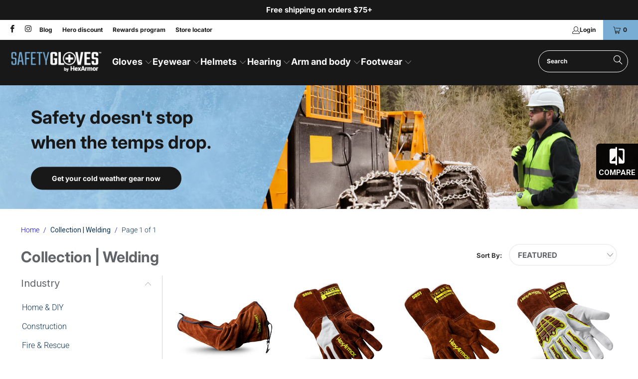

--- FILE ---
content_type: text/html; charset=utf-8
request_url: https://safetygloves.com/collections/collection-welding
body_size: 51262
content:


 <!DOCTYPE html>
<html class="no-js no-touch" lang="en"> <head>
<link rel='preconnect dns-prefetch' href='https://api.config-security.com/' crossorigin />
<link rel='preconnect dns-prefetch' href='https://conf.config-security.com/' crossorigin />
<link rel='preconnect dns-prefetch' href='https://whale.camera/' crossorigin />
<script>
/* >> TriplePixel :: start*/
window.TriplePixelData={TripleName:"hexarmor1.myshopify.com",ver:"2.11",plat:"SHOPIFY",isHeadless:false},function(W,H,A,L,E,_,B,N){function O(U,T,P,H,R){void 0===R&&(R=!1),H=new XMLHttpRequest,P?(H.open("POST",U,!0),H.setRequestHeader("Content-Type","application/json")):H.open("GET",U,!0),H.send(JSON.stringify(P||{})),H.onreadystatechange=function(){4===H.readyState&&200===H.status?(R=H.responseText,U.includes(".txt")?eval(R):P||(N[B]=R)):(299<H.status||H.status<200)&&T&&!R&&(R=!0,O(U,T-1,P))}}if(N=window,!N[H+"sn"]){N[H+"sn"]=1,L=function(){return Date.now().toString(36)+"_"+Math.random().toString(36)};try{A.setItem(H,1+(0|A.getItem(H)||0)),(E=JSON.parse(A.getItem(H+"U")||"[]")).push({u:location.href,r:document.referrer,t:Date.now(),id:L()}),A.setItem(H+"U",JSON.stringify(E))}catch(e){}var i,m,p;A.getItem('"!nC`')||(_=A,A=N,A[H]||(E=A[H]=function(t,e,a){return void 0===a&&(a=[]),"State"==t?E.s:(W=L(),(E._q=E._q||[]).push([W,t,e].concat(a)),W)},E.s="Installed",E._q=[],E.ch=W,B="configSecurityConfModel",N[B]=1,O("https://conf.config-security.com/model",5),i=L(),m=A[atob("c2NyZWVu")],_.setItem("di_pmt_wt",i),p={id:i,action:"profile",avatar:_.getItem("auth-security_rand_salt_"),time:m[atob("d2lkdGg=")]+":"+m[atob("aGVpZ2h0")],host:A.TriplePixelData.TripleName,plat:A.TriplePixelData.plat,url:window.location.href,ref:document.referrer,ver:A.TriplePixelData.ver},O("https://api.config-security.com/event",5,p),O("https://whale.camera/live/dot.txt",5)))}}("","TriplePixel",localStorage);
/* << TriplePixel :: end*/
</script>
<link rel='preconnect dns-prefetch' href='https://triplewhale-pixel.web.app/' crossorigin /> <meta name="google-site-verification" content="D-SGvFNU5zT0-oLxdutsUN02aDjm3FLjr_tuM-EENfY" /> <script>
    window.Store = window.Store || {};
    window.Store.id = 6237782100;</script> <meta charset="utf-8"> <meta http-equiv="cleartype" content="on"> <meta name="robots" content="index,follow"> <!-- Mobile Specific Metas --> <meta name="HandheldFriendly" content="True"> <meta name="MobileOptimized" content="320"> <meta name="viewport" content="width=device-width,initial-scale=1"> <meta name="theme-color" content="#ffffff"> <title>
      Collection | Welding - SafetyGloves by HexArmor</title> <!-- Preconnect Domains --> <link rel="preconnect" href="https://fonts.shopifycdn.com" /> <link rel="preconnect" href="https://cdn.shopify.com" /> <link rel="preconnect" href="https://v.shopify.com" /> <link rel="preconnect" href="https://cdn.shopifycloud.com" /> <link rel="preconnect" href="https://monorail-edge.shopifysvc.com"> <!-- fallback for browsers that don't support preconnect --> <link rel="dns-prefetch" href="https://fonts.shopifycdn.com" /> <link rel="dns-prefetch" href="https://cdn.shopify.com" /> <link rel="dns-prefetch" href="https://v.shopify.com" /> <link rel="dns-prefetch" href="https://cdn.shopifycloud.com" /> <link rel="dns-prefetch" href="https://monorail-edge.shopifysvc.com"> <!-- Preload Assets --> <link rel="preload" href="//safetygloves.com/cdn/shop/t/122/assets/fancybox.css?v=19278034316635137701679686992" as="style"> <link rel="preload" href="//safetygloves.com/cdn/shop/t/122/assets/styles.css?v=77951164122591823271769696846" as="style"> <link rel="preload" href="//safetygloves.com/cdn/shop/t/122/assets/mc.css?v=136692202621614668981694462056" as="style"> <link rel="preload" href="//safetygloves.com/cdn/shop/t/122/assets/jquery.min.js?v=81049236547974671631679686992" as="script"> <link rel="preload" href="//safetygloves.com/cdn/shop/t/122/assets/vendors.js?v=84395960410175211851751314392" as="script"> <link rel="preload" href="//safetygloves.com/cdn/shop/t/122/assets/sections.js?v=101325471108091185951738264201" as="script"> <link rel="preload" href="//safetygloves.com/cdn/shop/t/122/assets/utilities.js?v=33121073002011677521696355004" as="script"> <link rel="preload" href="//safetygloves.com/cdn/shop/t/122/assets/app.js?v=158359464742694423361679687001" as="script"> <!-- Stylesheet for Fancybox library --> <link href="//safetygloves.com/cdn/shop/t/122/assets/fancybox.css?v=19278034316635137701679686992" rel="stylesheet" type="text/css" media="all" /> <!-- Stylesheets for Turbo --> <link href="//safetygloves.com/cdn/shop/t/122/assets/styles.css?v=77951164122591823271769696846" rel="stylesheet" type="text/css" media="all" /> <!-- MC Stylesheets --> <link href="//safetygloves.com/cdn/shop/t/122/assets/mc.css?v=136692202621614668981694462056" rel="stylesheet" type="text/css" media="all" /> <script>
      window.lazySizesConfig = window.lazySizesConfig || {};

      lazySizesConfig.expand = 300;
      lazySizesConfig.loadHidden = false;

      /*! lazysizes - v5.2.2 - bgset plugin */
      !function(e,t){var a=function(){t(e.lazySizes),e.removeEventListener("lazyunveilread",a,!0)};t=t.bind(null,e,e.document),"object"==typeof module&&module.exports?t(require("lazysizes")):"function"==typeof define&&define.amd?define(["lazysizes"],t):e.lazySizes?a():e.addEventListener("lazyunveilread",a,!0)}(window,function(e,z,g){"use strict";var c,y,b,f,i,s,n,v,m;e.addEventListener&&(c=g.cfg,y=/\s+/g,b=/\s*\|\s+|\s+\|\s*/g,f=/^(.+?)(?:\s+\[\s*(.+?)\s*\])(?:\s+\[\s*(.+?)\s*\])?$/,i=/^\s*\(*\s*type\s*:\s*(.+?)\s*\)*\s*$/,s=/\(|\)|'/,n={contain:1,cover:1},v=function(e,t){var a;t&&((a=t.match(i))&&a[1]?e.setAttribute("type",a[1]):e.setAttribute("media",c.customMedia[t]||t))},m=function(e){var t,a,i,r;e.target._lazybgset&&(a=(t=e.target)._lazybgset,(i=t.currentSrc||t.src)&&((r=g.fire(a,"bgsetproxy",{src:i,useSrc:s.test(i)?JSON.stringify(i):i})).defaultPrevented||(a.style.backgroundImage="url("+r.detail.useSrc+")")),t._lazybgsetLoading&&(g.fire(a,"_lazyloaded",{},!1,!0),delete t._lazybgsetLoading))},addEventListener("lazybeforeunveil",function(e){var t,a,i,r,s,n,l,d,o,u;!e.defaultPrevented&&(t=e.target.getAttribute("data-bgset"))&&(o=e.target,(u=z.createElement("img")).alt="",u._lazybgsetLoading=!0,e.detail.firesLoad=!0,a=t,i=o,r=u,s=z.createElement("picture"),n=i.getAttribute(c.sizesAttr),l=i.getAttribute("data-ratio"),d=i.getAttribute("data-optimumx"),i._lazybgset&&i._lazybgset.parentNode==i&&i.removeChild(i._lazybgset),Object.defineProperty(r,"_lazybgset",{value:i,writable:!0}),Object.defineProperty(i,"_lazybgset",{value:s,writable:!0}),a=a.replace(y," ").split(b),s.style.display="none",r.className=c.lazyClass,1!=a.length||n||(n="auto"),a.forEach(function(e){var t,a=z.createElement("source");n&&"auto"!=n&&a.setAttribute("sizes",n),(t=e.match(f))?(a.setAttribute(c.srcsetAttr,t[1]),v(a,t[2]),v(a,t[3])):a.setAttribute(c.srcsetAttr,e),s.appendChild(a)}),n&&(r.setAttribute(c.sizesAttr,n),i.removeAttribute(c.sizesAttr),i.removeAttribute("sizes")),d&&r.setAttribute("data-optimumx",d),l&&r.setAttribute("data-ratio",l),s.appendChild(r),i.appendChild(s),setTimeout(function(){g.loader.unveil(u),g.rAF(function(){g.fire(u,"_lazyloaded",{},!0,!0),u.complete&&m({target:u})})}))}),z.addEventListener("load",m,!0),e.addEventListener("lazybeforesizes",function(e){var t,a,i,r;e.detail.instance==g&&e.target._lazybgset&&e.detail.dataAttr&&(t=e.target._lazybgset,i=t,r=(getComputedStyle(i)||{getPropertyValue:function(){}}).getPropertyValue("background-size"),!n[r]&&n[i.style.backgroundSize]&&(r=i.style.backgroundSize),n[a=r]&&(e.target._lazysizesParentFit=a,g.rAF(function(){e.target.setAttribute("data-parent-fit",a),e.target._lazysizesParentFit&&delete e.target._lazysizesParentFit})))},!0),z.documentElement.addEventListener("lazybeforesizes",function(e){var t,a;!e.defaultPrevented&&e.target._lazybgset&&e.detail.instance==g&&(e.detail.width=(t=e.target._lazybgset,a=g.gW(t,t.parentNode),(!t._lazysizesWidth||a>t._lazysizesWidth)&&(t._lazysizesWidth=a),t._lazysizesWidth))}))});

      /*! lazysizes - v5.2.2 */
      !function(e){var t=function(u,D,f){"use strict";var k,H;if(function(){var e;var t={lazyClass:"lazyload",loadedClass:"lazyloaded",loadingClass:"lazyloading",preloadClass:"lazypreload",errorClass:"lazyerror",autosizesClass:"lazyautosizes",srcAttr:"data-src",srcsetAttr:"data-srcset",sizesAttr:"data-sizes",minSize:40,customMedia:{},init:true,expFactor:1.5,hFac:.8,loadMode:2,loadHidden:true,ricTimeout:0,throttleDelay:125};H=u.lazySizesConfig||u.lazysizesConfig||{};for(e in t){if(!(e in H)){H[e]=t[e]}}}(),!D||!D.getElementsByClassName){return{init:function(){},cfg:H,noSupport:true}}var O=D.documentElement,a=u.HTMLPictureElement,P="addEventListener",$="getAttribute",q=u[P].bind(u),I=u.setTimeout,U=u.requestAnimationFrame||I,l=u.requestIdleCallback,j=/^picture$/i,r=["load","error","lazyincluded","_lazyloaded"],i={},G=Array.prototype.forEach,J=function(e,t){if(!i[t]){i[t]=new RegExp("(\\s|^)"+t+"(\\s|$)")}return i[t].test(e[$]("class")||"")&&i[t]},K=function(e,t){if(!J(e,t)){e.setAttribute("class",(e[$]("class")||"").trim()+" "+t)}},Q=function(e,t){var i;if(i=J(e,t)){e.setAttribute("class",(e[$]("class")||"").replace(i," "))}},V=function(t,i,e){var a=e?P:"removeEventListener";if(e){V(t,i)}r.forEach(function(e){t[a](e,i)})},X=function(e,t,i,a,r){var n=D.createEvent("Event");if(!i){i={}}i.instance=k;n.initEvent(t,!a,!r);n.detail=i;e.dispatchEvent(n);return n},Y=function(e,t){var i;if(!a&&(i=u.picturefill||H.pf)){if(t&&t.src&&!e[$]("srcset")){e.setAttribute("srcset",t.src)}i({reevaluate:true,elements:[e]})}else if(t&&t.src){e.src=t.src}},Z=function(e,t){return(getComputedStyle(e,null)||{})[t]},s=function(e,t,i){i=i||e.offsetWidth;while(i<H.minSize&&t&&!e._lazysizesWidth){i=t.offsetWidth;t=t.parentNode}return i},ee=function(){var i,a;var t=[];var r=[];var n=t;var s=function(){var e=n;n=t.length?r:t;i=true;a=false;while(e.length){e.shift()()}i=false};var e=function(e,t){if(i&&!t){e.apply(this,arguments)}else{n.push(e);if(!a){a=true;(D.hidden?I:U)(s)}}};e._lsFlush=s;return e}(),te=function(i,e){return e?function(){ee(i)}:function(){var e=this;var t=arguments;ee(function(){i.apply(e,t)})}},ie=function(e){var i;var a=0;var r=H.throttleDelay;var n=H.ricTimeout;var t=function(){i=false;a=f.now();e()};var s=l&&n>49?function(){l(t,{timeout:n});if(n!==H.ricTimeout){n=H.ricTimeout}}:te(function(){I(t)},true);return function(e){var t;if(e=e===true){n=33}if(i){return}i=true;t=r-(f.now()-a);if(t<0){t=0}if(e||t<9){s()}else{I(s,t)}}},ae=function(e){var t,i;var a=99;var r=function(){t=null;e()};var n=function(){var e=f.now()-i;if(e<a){I(n,a-e)}else{(l||r)(r)}};return function(){i=f.now();if(!t){t=I(n,a)}}},e=function(){var v,m,c,h,e;var y,z,g,p,C,b,A;var n=/^img$/i;var d=/^iframe$/i;var E="onscroll"in u&&!/(gle|ing)bot/.test(navigator.userAgent);var _=0;var w=0;var N=0;var M=-1;var x=function(e){N--;if(!e||N<0||!e.target){N=0}};var W=function(e){if(A==null){A=Z(D.body,"visibility")=="hidden"}return A||!(Z(e.parentNode,"visibility")=="hidden"&&Z(e,"visibility")=="hidden")};var S=function(e,t){var i;var a=e;var r=W(e);g-=t;b+=t;p-=t;C+=t;while(r&&(a=a.offsetParent)&&a!=D.body&&a!=O){r=(Z(a,"opacity")||1)>0;if(r&&Z(a,"overflow")!="visible"){i=a.getBoundingClientRect();r=C>i.left&&p<i.right&&b>i.top-1&&g<i.bottom+1}}return r};var t=function(){var e,t,i,a,r,n,s,l,o,u,f,c;var d=k.elements;if((h=H.loadMode)&&N<8&&(e=d.length)){t=0;M++;for(;t<e;t++){if(!d[t]||d[t]._lazyRace){continue}if(!E||k.prematureUnveil&&k.prematureUnveil(d[t])){R(d[t]);continue}if(!(l=d[t][$]("data-expand"))||!(n=l*1)){n=w}if(!u){u=!H.expand||H.expand<1?O.clientHeight>500&&O.clientWidth>500?500:370:H.expand;k._defEx=u;f=u*H.expFactor;c=H.hFac;A=null;if(w<f&&N<1&&M>2&&h>2&&!D.hidden){w=f;M=0}else if(h>1&&M>1&&N<6){w=u}else{w=_}}if(o!==n){y=innerWidth+n*c;z=innerHeight+n;s=n*-1;o=n}i=d[t].getBoundingClientRect();if((b=i.bottom)>=s&&(g=i.top)<=z&&(C=i.right)>=s*c&&(p=i.left)<=y&&(b||C||p||g)&&(H.loadHidden||W(d[t]))&&(m&&N<3&&!l&&(h<3||M<4)||S(d[t],n))){R(d[t]);r=true;if(N>9){break}}else if(!r&&m&&!a&&N<4&&M<4&&h>2&&(v[0]||H.preloadAfterLoad)&&(v[0]||!l&&(b||C||p||g||d[t][$](H.sizesAttr)!="auto"))){a=v[0]||d[t]}}if(a&&!r){R(a)}}};var i=ie(t);var B=function(e){var t=e.target;if(t._lazyCache){delete t._lazyCache;return}x(e);K(t,H.loadedClass);Q(t,H.loadingClass);V(t,L);X(t,"lazyloaded")};var a=te(B);var L=function(e){a({target:e.target})};var T=function(t,i){try{t.contentWindow.location.replace(i)}catch(e){t.src=i}};var F=function(e){var t;var i=e[$](H.srcsetAttr);if(t=H.customMedia[e[$]("data-media")||e[$]("media")]){e.setAttribute("media",t)}if(i){e.setAttribute("srcset",i)}};var s=te(function(t,e,i,a,r){var n,s,l,o,u,f;if(!(u=X(t,"lazybeforeunveil",e)).defaultPrevented){if(a){if(i){K(t,H.autosizesClass)}else{t.setAttribute("sizes",a)}}s=t[$](H.srcsetAttr);n=t[$](H.srcAttr);if(r){l=t.parentNode;o=l&&j.test(l.nodeName||"")}f=e.firesLoad||"src"in t&&(s||n||o);u={target:t};K(t,H.loadingClass);if(f){clearTimeout(c);c=I(x,2500);V(t,L,true)}if(o){G.call(l.getElementsByTagName("source"),F)}if(s){t.setAttribute("srcset",s)}else if(n&&!o){if(d.test(t.nodeName)){T(t,n)}else{t.src=n}}if(r&&(s||o)){Y(t,{src:n})}}if(t._lazyRace){delete t._lazyRace}Q(t,H.lazyClass);ee(function(){var e=t.complete&&t.naturalWidth>1;if(!f||e){if(e){K(t,"ls-is-cached")}B(u);t._lazyCache=true;I(function(){if("_lazyCache"in t){delete t._lazyCache}},9)}if(t.loading=="lazy"){N--}},true)});var R=function(e){if(e._lazyRace){return}var t;var i=n.test(e.nodeName);var a=i&&(e[$](H.sizesAttr)||e[$]("sizes"));var r=a=="auto";if((r||!m)&&i&&(e[$]("src")||e.srcset)&&!e.complete&&!J(e,H.errorClass)&&J(e,H.lazyClass)){return}t=X(e,"lazyunveilread").detail;if(r){re.updateElem(e,true,e.offsetWidth)}e._lazyRace=true;N++;s(e,t,r,a,i)};var r=ae(function(){H.loadMode=3;i()});var l=function(){if(H.loadMode==3){H.loadMode=2}r()};var o=function(){if(m){return}if(f.now()-e<999){I(o,999);return}m=true;H.loadMode=3;i();q("scroll",l,true)};return{_:function(){e=f.now();k.elements=D.getElementsByClassName(H.lazyClass);v=D.getElementsByClassName(H.lazyClass+" "+H.preloadClass);q("scroll",i,true);q("resize",i,true);q("pageshow",function(e){if(e.persisted){var t=D.querySelectorAll("."+H.loadingClass);if(t.length&&t.forEach){U(function(){t.forEach(function(e){if(e.complete){R(e)}})})}}});if(u.MutationObserver){new MutationObserver(i).observe(O,{childList:true,subtree:true,attributes:true})}else{O[P]("DOMNodeInserted",i,true);O[P]("DOMAttrModified",i,true);setInterval(i,999)}q("hashchange",i,true);["focus","mouseover","click","load","transitionend","animationend"].forEach(function(e){D[P](e,i,true)});if(/d$|^c/.test(D.readyState)){o()}else{q("load",o);D[P]("DOMContentLoaded",i);I(o,2e4)}if(k.elements.length){t();ee._lsFlush()}else{i()}},checkElems:i,unveil:R,_aLSL:l}}(),re=function(){var i;var n=te(function(e,t,i,a){var r,n,s;e._lazysizesWidth=a;a+="px";e.setAttribute("sizes",a);if(j.test(t.nodeName||"")){r=t.getElementsByTagName("source");for(n=0,s=r.length;n<s;n++){r[n].setAttribute("sizes",a)}}if(!i.detail.dataAttr){Y(e,i.detail)}});var a=function(e,t,i){var a;var r=e.parentNode;if(r){i=s(e,r,i);a=X(e,"lazybeforesizes",{width:i,dataAttr:!!t});if(!a.defaultPrevented){i=a.detail.width;if(i&&i!==e._lazysizesWidth){n(e,r,a,i)}}}};var e=function(){var e;var t=i.length;if(t){e=0;for(;e<t;e++){a(i[e])}}};var t=ae(e);return{_:function(){i=D.getElementsByClassName(H.autosizesClass);q("resize",t)},checkElems:t,updateElem:a}}(),t=function(){if(!t.i&&D.getElementsByClassName){t.i=true;re._();e._()}};return I(function(){H.init&&t()}),k={cfg:H,autoSizer:re,loader:e,init:t,uP:Y,aC:K,rC:Q,hC:J,fire:X,gW:s,rAF:ee}}(e,e.document,Date);e.lazySizes=t,"object"==typeof module&&module.exports&&(module.exports=t)}("undefined"!=typeof window?window:{});</script> <!-- Icons --> <link rel="shortcut icon" type="image/x-icon" href="//safetygloves.com/cdn/shop/files/SafetyGloves_FaviconN_180x180.png?v=1728318326"> <link rel="apple-touch-icon" href="//safetygloves.com/cdn/shop/files/SafetyGloves_FaviconN_180x180.png?v=1728318326"/> <link rel="apple-touch-icon" sizes="57x57" href="//safetygloves.com/cdn/shop/files/SafetyGloves_FaviconN_57x57.png?v=1728318326"/> <link rel="apple-touch-icon" sizes="60x60" href="//safetygloves.com/cdn/shop/files/SafetyGloves_FaviconN_60x60.png?v=1728318326"/> <link rel="apple-touch-icon" sizes="72x72" href="//safetygloves.com/cdn/shop/files/SafetyGloves_FaviconN_72x72.png?v=1728318326"/> <link rel="apple-touch-icon" sizes="76x76" href="//safetygloves.com/cdn/shop/files/SafetyGloves_FaviconN_76x76.png?v=1728318326"/> <link rel="apple-touch-icon" sizes="114x114" href="//safetygloves.com/cdn/shop/files/SafetyGloves_FaviconN_114x114.png?v=1728318326"/> <link rel="apple-touch-icon" sizes="180x180" href="//safetygloves.com/cdn/shop/files/SafetyGloves_FaviconN_180x180.png?v=1728318326"/> <link rel="apple-touch-icon" sizes="228x228" href="//safetygloves.com/cdn/shop/files/SafetyGloves_FaviconN_228x228.png?v=1728318326"/> <link rel="canonical" href="https://safetygloves.com/collections/collection-welding"/> <script src="//safetygloves.com/cdn/shop/t/122/assets/jquery.min.js?v=81049236547974671631679686992" defer></script> <script>
      window.PXUTheme = window.PXUTheme || {};
      window.PXUTheme.version = '8.3.0';
      window.PXUTheme.name = 'Turbo';</script>
    


    
<template id="price-ui"><span class="price " data-price></span><span class="compare-at-price" data-compare-at-price></span><span class="unit-pricing" data-unit-pricing></span></template> <template id="price-ui-badge"><div class="price-ui-badge__sticker price-ui-badge__sticker--"> <span class="price-ui-badge__sticker-text" data-badge></span></div></template> <template id="price-ui__price"><span class="money safetybluebold" data-price></span></template> <template id="price-ui__price-range"><span class="price-min" data-price-min><span class="money safetybluebold" data-price></span></span> - <span class="price-max" data-price-max><span class="money safetybluebold" data-price></span></span></template> <template id="price-ui__unit-pricing"><span class="unit-quantity" data-unit-quantity></span> | <span class="unit-price" data-unit-price><span class="money safetybluebold" data-price></span></span> / <span class="unit-measurement" data-unit-measurement></span></template> <template id="price-ui-badge__percent-savings-range">Save up to <span data-price-percent></span>%</template> <template id="price-ui-badge__percent-savings">Save <span data-price-percent></span>%</template> <template id="price-ui-badge__price-savings-range">Save up to <span class="money safetybluebold" data-price></span></template> <template id="price-ui-badge__price-savings">Save <span class="money safetybluebold" data-price></span></template> <template id="price-ui-badge__on-sale">Sale</template> <template id="price-ui-badge__sold-out">Sold out</template> <template id="price-ui-badge__in-stock">In stock</template> <script>
      
window.PXUTheme = window.PXUTheme || {};


window.PXUTheme.theme_settings = {};
window.PXUTheme.currency = {};
window.PXUTheme.routes = window.PXUTheme.routes || {};


window.PXUTheme.theme_settings.display_tos_checkbox = false;
window.PXUTheme.theme_settings.go_to_checkout = false;
window.PXUTheme.theme_settings.cart_action = "redirect_cart";
window.PXUTheme.theme_settings.cart_shipping_calculator = false;


window.PXUTheme.theme_settings.collection_swatches = false;
window.PXUTheme.theme_settings.collection_secondary_image = false;


window.PXUTheme.currency.show_multiple_currencies = false;
window.PXUTheme.currency.shop_currency = "USD";
window.PXUTheme.currency.default_currency = "USD";
window.PXUTheme.currency.display_format = "money_format";
window.PXUTheme.currency.money_format = "${{amount}}";
window.PXUTheme.currency.money_format_no_currency = "${{amount}}";
window.PXUTheme.currency.money_format_currency = "${{amount}} USD";
window.PXUTheme.currency.native_multi_currency = false;
window.PXUTheme.currency.iso_code = "USD";
window.PXUTheme.currency.symbol = "$";


window.PXUTheme.theme_settings.display_inventory_left = false;
window.PXUTheme.theme_settings.inventory_threshold = 10;
window.PXUTheme.theme_settings.limit_quantity = true;


window.PXUTheme.theme_settings.menu_position = null;


window.PXUTheme.theme_settings.newsletter_popup = false;
window.PXUTheme.theme_settings.newsletter_popup_days = "30";
window.PXUTheme.theme_settings.newsletter_popup_mobile = false;
window.PXUTheme.theme_settings.newsletter_popup_seconds = 2;


window.PXUTheme.theme_settings.pagination_type = "basic_pagination";


window.PXUTheme.theme_settings.enable_shopify_collection_badges = null;
window.PXUTheme.theme_settings.quick_shop_thumbnail_position = null;
window.PXUTheme.theme_settings.product_form_style = "radio";
window.PXUTheme.theme_settings.sale_banner_enabled = false;
window.PXUTheme.theme_settings.display_savings = true;
window.PXUTheme.theme_settings.display_sold_out_price = false;
window.PXUTheme.theme_settings.free_text = "Free";
window.PXUTheme.theme_settings.video_looping = null;
window.PXUTheme.theme_settings.quick_shop_style = "popup";
window.PXUTheme.theme_settings.hover_enabled = false;


window.PXUTheme.routes.cart_url = "/cart";
window.PXUTheme.routes.root_url = "/";
window.PXUTheme.routes.search_url = "/search";
window.PXUTheme.routes.all_products_collection_url = "/collections/all";
window.PXUTheme.routes.product_recommendations_url = "/recommendations/products";


window.PXUTheme.theme_settings.image_loading_style = "appear";


window.PXUTheme.theme_settings.search_option = "product,page,article";
window.PXUTheme.theme_settings.search_items_to_display = 5;
window.PXUTheme.theme_settings.enable_autocomplete = true;


window.PXUTheme.theme_settings.page_dots_enabled = true;
window.PXUTheme.theme_settings.slideshow_arrow_size = "regular";


window.PXUTheme.theme_settings.quick_shop_enabled = false;


window.PXUTheme.translation = {};


window.PXUTheme.translation.agree_to_terms_warning = "You must agree with the terms and conditions to checkout.";
window.PXUTheme.translation.one_item_left = "item left";
window.PXUTheme.translation.items_left_text = "items left";
window.PXUTheme.translation.cart_savings_text = "Total Savings";
window.PXUTheme.translation.cart_discount_text = "Discount";
window.PXUTheme.translation.cart_subtotal_text = "Subtotal";
window.PXUTheme.translation.cart_remove_text = "Remove";
window.PXUTheme.translation.cart_free_text = "Free";


window.PXUTheme.translation.newsletter_success_text = "Thank you for joining our mailing list!";


window.PXUTheme.translation.notify_email = "Enter your email address...";
window.PXUTheme.translation.notify_email_value = "Translation missing: en.contact.fields.email";
window.PXUTheme.translation.notify_email_send = "Send";
window.PXUTheme.translation.notify_message_first = "Please notify me when ";
window.PXUTheme.translation.notify_message_last = " becomes available - ";
window.PXUTheme.translation.notify_success_text = "Thanks! We will notify you when this product becomes available!";


window.PXUTheme.translation.add_to_cart = "Add to cart";
window.PXUTheme.translation.coming_soon_text = "Coming Soon";
window.PXUTheme.translation.sold_out_text = "Sold Out";
window.PXUTheme.translation.sale_text = "Sale";
window.PXUTheme.translation.savings_text = "You Save";
window.PXUTheme.translation.from_text = "from";
window.PXUTheme.translation.new_text = "New";
window.PXUTheme.translation.pre_order_text = "Pre-Order";
window.PXUTheme.translation.unavailable_text = "Unavailable";


window.PXUTheme.translation.all_results = "View all results";
window.PXUTheme.translation.no_results = "Sorry, no results!";


window.PXUTheme.media_queries = {};
window.PXUTheme.media_queries.small = window.matchMedia( "(max-width: 480px)" );
window.PXUTheme.media_queries.medium = window.matchMedia( "(max-width: 798px)" );
window.PXUTheme.media_queries.large = window.matchMedia( "(min-width: 799px)" );
window.PXUTheme.media_queries.larger = window.matchMedia( "(min-width: 960px)" );
window.PXUTheme.media_queries.xlarge = window.matchMedia( "(min-width: 1200px)" );
window.PXUTheme.media_queries.ie10 = window.matchMedia( "all and (-ms-high-contrast: none), (-ms-high-contrast: active)" );
window.PXUTheme.media_queries.tablet = window.matchMedia( "only screen and (min-width: 799px) and (max-width: 1024px)" );
window.PXUTheme.media_queries.mobile_and_tablet = window.matchMedia( "(max-width: 1024px)" );</script> <script src="//safetygloves.com/cdn/shop/t/122/assets/vendors.js?v=84395960410175211851751314392" defer></script> <script src="//safetygloves.com/cdn/shop/t/122/assets/sections.js?v=101325471108091185951738264201" defer></script> <script src="//safetygloves.com/cdn/shop/t/122/assets/utilities.js?v=33121073002011677521696355004" defer></script> <script src="//safetygloves.com/cdn/shop/t/122/assets/app.js?v=158359464742694423361679687001" defer></script> <script></script> <script>window.performance && window.performance.mark && window.performance.mark('shopify.content_for_header.start');</script><meta name="facebook-domain-verification" content="h4hvqa8h3grqx68s9tlzfo67abbyfw">
<meta id="shopify-digital-wallet" name="shopify-digital-wallet" content="/6237782100/digital_wallets/dialog">
<meta name="shopify-checkout-api-token" content="8df78a4a24a273d499625176875d2d1c">
<meta id="in-context-paypal-metadata" data-shop-id="6237782100" data-venmo-supported="true" data-environment="production" data-locale="en_US" data-paypal-v4="true" data-currency="USD">
<link rel="alternate" type="application/atom+xml" title="Feed" href="/collections/collection-welding.atom" />
<link rel="alternate" type="application/json+oembed" href="https://safetygloves.com/collections/collection-welding.oembed">
<script async="async" src="/checkouts/internal/preloads.js?locale=en-US"></script>
<link rel="preconnect" href="https://shop.app" crossorigin="anonymous">
<script async="async" src="https://shop.app/checkouts/internal/preloads.js?locale=en-US&shop_id=6237782100" crossorigin="anonymous"></script>
<script id="apple-pay-shop-capabilities" type="application/json">{"shopId":6237782100,"countryCode":"US","currencyCode":"USD","merchantCapabilities":["supports3DS"],"merchantId":"gid:\/\/shopify\/Shop\/6237782100","merchantName":"SafetyGloves by HexArmor","requiredBillingContactFields":["postalAddress","email","phone"],"requiredShippingContactFields":["postalAddress","email","phone"],"shippingType":"shipping","supportedNetworks":["visa","masterCard","amex","discover","elo","jcb"],"total":{"type":"pending","label":"SafetyGloves by HexArmor","amount":"1.00"},"shopifyPaymentsEnabled":true,"supportsSubscriptions":true}</script>
<script id="shopify-features" type="application/json">{"accessToken":"8df78a4a24a273d499625176875d2d1c","betas":["rich-media-storefront-analytics"],"domain":"safetygloves.com","predictiveSearch":true,"shopId":6237782100,"locale":"en"}</script>
<script>var Shopify = Shopify || {};
Shopify.shop = "hexarmor1.myshopify.com";
Shopify.locale = "en";
Shopify.currency = {"active":"USD","rate":"1.0"};
Shopify.country = "US";
Shopify.theme = {"name":"shopify-safetygloves-dig-theme\/main","id":122116997204,"schema_name":"Turbo","schema_version":"8.3.0","theme_store_id":null,"role":"main"};
Shopify.theme.handle = "null";
Shopify.theme.style = {"id":null,"handle":null};
Shopify.cdnHost = "safetygloves.com/cdn";
Shopify.routes = Shopify.routes || {};
Shopify.routes.root = "/";</script>
<script type="module">!function(o){(o.Shopify=o.Shopify||{}).modules=!0}(window);</script>
<script>!function(o){function n(){var o=[];function n(){o.push(Array.prototype.slice.apply(arguments))}return n.q=o,n}var t=o.Shopify=o.Shopify||{};t.loadFeatures=n(),t.autoloadFeatures=n()}(window);</script>
<script>
  window.ShopifyPay = window.ShopifyPay || {};
  window.ShopifyPay.apiHost = "shop.app\/pay";
  window.ShopifyPay.redirectState = null;
</script>
<script id="shop-js-analytics" type="application/json">{"pageType":"collection"}</script>
<script defer="defer" async type="module" src="//safetygloves.com/cdn/shopifycloud/shop-js/modules/v2/client.init-shop-cart-sync_BN7fPSNr.en.esm.js"></script>
<script defer="defer" async type="module" src="//safetygloves.com/cdn/shopifycloud/shop-js/modules/v2/chunk.common_Cbph3Kss.esm.js"></script>
<script defer="defer" async type="module" src="//safetygloves.com/cdn/shopifycloud/shop-js/modules/v2/chunk.modal_DKumMAJ1.esm.js"></script>
<script type="module">
  await import("//safetygloves.com/cdn/shopifycloud/shop-js/modules/v2/client.init-shop-cart-sync_BN7fPSNr.en.esm.js");
await import("//safetygloves.com/cdn/shopifycloud/shop-js/modules/v2/chunk.common_Cbph3Kss.esm.js");
await import("//safetygloves.com/cdn/shopifycloud/shop-js/modules/v2/chunk.modal_DKumMAJ1.esm.js");

  window.Shopify.SignInWithShop?.initShopCartSync?.({"fedCMEnabled":true,"windoidEnabled":true});

</script>
<script>
  window.Shopify = window.Shopify || {};
  if (!window.Shopify.featureAssets) window.Shopify.featureAssets = {};
  window.Shopify.featureAssets['shop-js'] = {"shop-cart-sync":["modules/v2/client.shop-cart-sync_CJVUk8Jm.en.esm.js","modules/v2/chunk.common_Cbph3Kss.esm.js","modules/v2/chunk.modal_DKumMAJ1.esm.js"],"init-fed-cm":["modules/v2/client.init-fed-cm_7Fvt41F4.en.esm.js","modules/v2/chunk.common_Cbph3Kss.esm.js","modules/v2/chunk.modal_DKumMAJ1.esm.js"],"init-shop-email-lookup-coordinator":["modules/v2/client.init-shop-email-lookup-coordinator_Cc088_bR.en.esm.js","modules/v2/chunk.common_Cbph3Kss.esm.js","modules/v2/chunk.modal_DKumMAJ1.esm.js"],"init-windoid":["modules/v2/client.init-windoid_hPopwJRj.en.esm.js","modules/v2/chunk.common_Cbph3Kss.esm.js","modules/v2/chunk.modal_DKumMAJ1.esm.js"],"shop-button":["modules/v2/client.shop-button_B0jaPSNF.en.esm.js","modules/v2/chunk.common_Cbph3Kss.esm.js","modules/v2/chunk.modal_DKumMAJ1.esm.js"],"shop-cash-offers":["modules/v2/client.shop-cash-offers_DPIskqss.en.esm.js","modules/v2/chunk.common_Cbph3Kss.esm.js","modules/v2/chunk.modal_DKumMAJ1.esm.js"],"shop-toast-manager":["modules/v2/client.shop-toast-manager_CK7RT69O.en.esm.js","modules/v2/chunk.common_Cbph3Kss.esm.js","modules/v2/chunk.modal_DKumMAJ1.esm.js"],"init-shop-cart-sync":["modules/v2/client.init-shop-cart-sync_BN7fPSNr.en.esm.js","modules/v2/chunk.common_Cbph3Kss.esm.js","modules/v2/chunk.modal_DKumMAJ1.esm.js"],"init-customer-accounts-sign-up":["modules/v2/client.init-customer-accounts-sign-up_CfPf4CXf.en.esm.js","modules/v2/client.shop-login-button_DeIztwXF.en.esm.js","modules/v2/chunk.common_Cbph3Kss.esm.js","modules/v2/chunk.modal_DKumMAJ1.esm.js"],"pay-button":["modules/v2/client.pay-button_CgIwFSYN.en.esm.js","modules/v2/chunk.common_Cbph3Kss.esm.js","modules/v2/chunk.modal_DKumMAJ1.esm.js"],"init-customer-accounts":["modules/v2/client.init-customer-accounts_DQ3x16JI.en.esm.js","modules/v2/client.shop-login-button_DeIztwXF.en.esm.js","modules/v2/chunk.common_Cbph3Kss.esm.js","modules/v2/chunk.modal_DKumMAJ1.esm.js"],"avatar":["modules/v2/client.avatar_BTnouDA3.en.esm.js"],"init-shop-for-new-customer-accounts":["modules/v2/client.init-shop-for-new-customer-accounts_CsZy_esa.en.esm.js","modules/v2/client.shop-login-button_DeIztwXF.en.esm.js","modules/v2/chunk.common_Cbph3Kss.esm.js","modules/v2/chunk.modal_DKumMAJ1.esm.js"],"shop-follow-button":["modules/v2/client.shop-follow-button_BRMJjgGd.en.esm.js","modules/v2/chunk.common_Cbph3Kss.esm.js","modules/v2/chunk.modal_DKumMAJ1.esm.js"],"checkout-modal":["modules/v2/client.checkout-modal_B9Drz_yf.en.esm.js","modules/v2/chunk.common_Cbph3Kss.esm.js","modules/v2/chunk.modal_DKumMAJ1.esm.js"],"shop-login-button":["modules/v2/client.shop-login-button_DeIztwXF.en.esm.js","modules/v2/chunk.common_Cbph3Kss.esm.js","modules/v2/chunk.modal_DKumMAJ1.esm.js"],"lead-capture":["modules/v2/client.lead-capture_DXYzFM3R.en.esm.js","modules/v2/chunk.common_Cbph3Kss.esm.js","modules/v2/chunk.modal_DKumMAJ1.esm.js"],"shop-login":["modules/v2/client.shop-login_CA5pJqmO.en.esm.js","modules/v2/chunk.common_Cbph3Kss.esm.js","modules/v2/chunk.modal_DKumMAJ1.esm.js"],"payment-terms":["modules/v2/client.payment-terms_BxzfvcZJ.en.esm.js","modules/v2/chunk.common_Cbph3Kss.esm.js","modules/v2/chunk.modal_DKumMAJ1.esm.js"]};
</script>
<script>(function() {
  var isLoaded = false;
  function asyncLoad() {
    if (isLoaded) return;
    isLoaded = true;
    var urls = ["https:\/\/id-shop.govx.com\/app\/hexarmor1.myshopify.com\/govx.js?shop=hexarmor1.myshopify.com","https:\/\/cdn.logbase.io\/lb-upsell-wrapper.js?shop=hexarmor1.myshopify.com","https:\/\/public.zoorix.com\/sdk.min.js?shop=hexarmor1.myshopify.com","https:\/\/cdn.commoninja.com\/sdk\/latest\/commonninja.js?shop=hexarmor1.myshopify.com","https:\/\/config.gorgias.chat\/bundle-loader\/01GYCCNZZ09GD65M1E5NPEER9K?source=shopify1click\u0026shop=hexarmor1.myshopify.com","https:\/\/cdn.jsdelivr.net\/gh\/apphq\/slidecart-dist@master\/slidecarthq-forward.js?4\u0026shop=hexarmor1.myshopify.com","\/\/cdn.shopify.com\/proxy\/a26f87d129827ec9d06bf38f43e971d403bf014d54ead54e2e0e61dc20c7dc37\/api.goaffpro.com\/loader.js?shop=hexarmor1.myshopify.com\u0026sp-cache-control=cHVibGljLCBtYXgtYWdlPTkwMA","https:\/\/app.octaneai.com\/bc6rnfu19tfon8zd\/shopify.js?x=4rX30O1Y382LGKQ8\u0026shop=hexarmor1.myshopify.com","https:\/\/public.9gtb.com\/loader.js?g_cvt_id=809d10ac-9c52-4a9e-8569-07a14d1485a7\u0026shop=hexarmor1.myshopify.com"];
    for (var i = 0; i <urls.length; i++) {
      var s = document.createElement('script');
      s.type = 'text/javascript';
      s.async = true;
      s.src = urls[i];
      var x = document.getElementsByTagName('script')[0];
      x.parentNode.insertBefore(s, x);
    }
  };
  if(window.attachEvent) {
    window.attachEvent('onload', asyncLoad);
  } else {
    window.addEventListener('load', asyncLoad, false);
  }
})();</script>
<script id="__st">var __st={"a":6237782100,"offset":-18000,"reqid":"1d1e9294-f13d-44d7-b4f6-d5638b1965ef-1769867735","pageurl":"safetygloves.com\/collections\/collection-welding","u":"b3270884dfa4","p":"collection","rtyp":"collection","rid":266468819028};</script>
<script>window.ShopifyPaypalV4VisibilityTracking = true;</script>
<script id="captcha-bootstrap">!function(){'use strict';const t='contact',e='account',n='new_comment',o=[[t,t],['blogs',n],['comments',n],[t,'customer']],c=[[e,'customer_login'],[e,'guest_login'],[e,'recover_customer_password'],[e,'create_customer']],r=t=>t.map((([t,e])=>`form[action*='/${t}']:not([data-nocaptcha='true']) input[name='form_type'][value='${e}']`)).join(','),a=t=>()=>t?[...document.querySelectorAll(t)].map((t=>t.form)):[];function s(){const t=[...o],e=r(t);return a(e)}const i='password',u='form_key',d=['recaptcha-v3-token','g-recaptcha-response','h-captcha-response',i],f=()=>{try{return window.sessionStorage}catch{return}},m='__shopify_v',_=t=>t.elements[u];function p(t,e,n=!1){try{const o=window.sessionStorage,c=JSON.parse(o.getItem(e)),{data:r}=function(t){const{data:e,action:n}=t;return t[m]||n?{data:e,action:n}:{data:t,action:n}}(c);for(const[e,n]of Object.entries(r))t.elements[e]&&(t.elements[e].value=n);n&&o.removeItem(e)}catch(o){console.error('form repopulation failed',{error:o})}}const l='form_type',E='cptcha';function T(t){t.dataset[E]=!0}const w=window,h=w.document,L='Shopify',v='ce_forms',y='captcha';let A=!1;((t,e)=>{const n=(g='f06e6c50-85a8-45c8-87d0-21a2b65856fe',I='https://cdn.shopify.com/shopifycloud/storefront-forms-hcaptcha/ce_storefront_forms_captcha_hcaptcha.v1.5.2.iife.js',D={infoText:'Protected by hCaptcha',privacyText:'Privacy',termsText:'Terms'},(t,e,n)=>{const o=w[L][v],c=o.bindForm;if(c)return c(t,g,e,D).then(n);var r;o.q.push([[t,g,e,D],n]),r=I,A||(h.body.append(Object.assign(h.createElement('script'),{id:'captcha-provider',async:!0,src:r})),A=!0)});var g,I,D;w[L]=w[L]||{},w[L][v]=w[L][v]||{},w[L][v].q=[],w[L][y]=w[L][y]||{},w[L][y].protect=function(t,e){n(t,void 0,e),T(t)},Object.freeze(w[L][y]),function(t,e,n,w,h,L){const[v,y,A,g]=function(t,e,n){const i=e?o:[],u=t?c:[],d=[...i,...u],f=r(d),m=r(i),_=r(d.filter((([t,e])=>n.includes(e))));return[a(f),a(m),a(_),s()]}(w,h,L),I=t=>{const e=t.target;return e instanceof HTMLFormElement?e:e&&e.form},D=t=>v().includes(t);t.addEventListener('submit',(t=>{const e=I(t);if(!e)return;const n=D(e)&&!e.dataset.hcaptchaBound&&!e.dataset.recaptchaBound,o=_(e),c=g().includes(e)&&(!o||!o.value);(n||c)&&t.preventDefault(),c&&!n&&(function(t){try{if(!f())return;!function(t){const e=f();if(!e)return;const n=_(t);if(!n)return;const o=n.value;o&&e.removeItem(o)}(t);const e=Array.from(Array(32),(()=>Math.random().toString(36)[2])).join('');!function(t,e){_(t)||t.append(Object.assign(document.createElement('input'),{type:'hidden',name:u})),t.elements[u].value=e}(t,e),function(t,e){const n=f();if(!n)return;const o=[...t.querySelectorAll(`input[type='${i}']`)].map((({name:t})=>t)),c=[...d,...o],r={};for(const[a,s]of new FormData(t).entries())c.includes(a)||(r[a]=s);n.setItem(e,JSON.stringify({[m]:1,action:t.action,data:r}))}(t,e)}catch(e){console.error('failed to persist form',e)}}(e),e.submit())}));const S=(t,e)=>{t&&!t.dataset[E]&&(n(t,e.some((e=>e===t))),T(t))};for(const o of['focusin','change'])t.addEventListener(o,(t=>{const e=I(t);D(e)&&S(e,y())}));const B=e.get('form_key'),M=e.get(l),P=B&&M;t.addEventListener('DOMContentLoaded',(()=>{const t=y();if(P)for(const e of t)e.elements[l].value===M&&p(e,B);[...new Set([...A(),...v().filter((t=>'true'===t.dataset.shopifyCaptcha))])].forEach((e=>S(e,t)))}))}(h,new URLSearchParams(w.location.search),n,t,e,['guest_login'])})(!0,!0)}();</script>
<script integrity="sha256-4kQ18oKyAcykRKYeNunJcIwy7WH5gtpwJnB7kiuLZ1E=" data-source-attribution="shopify.loadfeatures" defer="defer" src="//safetygloves.com/cdn/shopifycloud/storefront/assets/storefront/load_feature-a0a9edcb.js" crossorigin="anonymous"></script>
<script crossorigin="anonymous" defer="defer" src="//safetygloves.com/cdn/shopifycloud/storefront/assets/shopify_pay/storefront-65b4c6d7.js?v=20250812"></script>
<script data-source-attribution="shopify.dynamic_checkout.dynamic.init">var Shopify=Shopify||{};Shopify.PaymentButton=Shopify.PaymentButton||{isStorefrontPortableWallets:!0,init:function(){window.Shopify.PaymentButton.init=function(){};var t=document.createElement("script");t.src="https://safetygloves.com/cdn/shopifycloud/portable-wallets/latest/portable-wallets.en.js",t.type="module",document.head.appendChild(t)}};
</script>
<script data-source-attribution="shopify.dynamic_checkout.buyer_consent">
  function portableWalletsHideBuyerConsent(e){var t=document.getElementById("shopify-buyer-consent"),n=document.getElementById("shopify-subscription-policy-button");t&&n&&(t.classList.add("hidden"),t.setAttribute("aria-hidden","true"),n.removeEventListener("click",e))}function portableWalletsShowBuyerConsent(e){var t=document.getElementById("shopify-buyer-consent"),n=document.getElementById("shopify-subscription-policy-button");t&&n&&(t.classList.remove("hidden"),t.removeAttribute("aria-hidden"),n.addEventListener("click",e))}window.Shopify?.PaymentButton&&(window.Shopify.PaymentButton.hideBuyerConsent=portableWalletsHideBuyerConsent,window.Shopify.PaymentButton.showBuyerConsent=portableWalletsShowBuyerConsent);
</script>
<script data-source-attribution="shopify.dynamic_checkout.cart.bootstrap">document.addEventListener("DOMContentLoaded",(function(){function t(){return document.querySelector("shopify-accelerated-checkout-cart, shopify-accelerated-checkout")}if(t())Shopify.PaymentButton.init();else{new MutationObserver((function(e,n){t()&&(Shopify.PaymentButton.init(),n.disconnect())})).observe(document.body,{childList:!0,subtree:!0})}}));
</script>
<link id="shopify-accelerated-checkout-styles" rel="stylesheet" media="screen" href="https://safetygloves.com/cdn/shopifycloud/portable-wallets/latest/accelerated-checkout-backwards-compat.css" crossorigin="anonymous">
<style id="shopify-accelerated-checkout-cart">
        #shopify-buyer-consent {
  margin-top: 1em;
  display: inline-block;
  width: 100%;
}

#shopify-buyer-consent.hidden {
  display: none;
}

#shopify-subscription-policy-button {
  background: none;
  border: none;
  padding: 0;
  text-decoration: underline;
  font-size: inherit;
  cursor: pointer;
}

#shopify-subscription-policy-button::before {
  box-shadow: none;
}

      </style>

<script>window.performance && window.performance.mark && window.performance.mark('shopify.content_for_header.end');</script>

    

<meta name="author" content="SafetyGloves by HexArmor">
<meta property="og:url" content="https://safetygloves.com/collections/collection-welding">
<meta property="og:site_name" content="SafetyGloves by HexArmor"> <meta property="og:type" content="product"> <meta property="og:title" content=""> <meta property="og:image" content="https://safetygloves.com/cdn/shop/files/SocialShare_1200x.jpg?v=1723665126"> <meta property="og:image:secure_url" content="https://safetygloves.com/cdn/shop/files/SocialShare_1200x.jpg?v=1723665126"> <meta property="og:image:width" content="1200"> <meta property="og:image:height" content="628"> <meta property="product:price:amount" content=""> <meta property="product:price:currency" content="USD">






<meta name="twitter:card" content="summary"> <meta name="twitter:title" content=""> <meta name="twitter:description" content=""> <meta name="twitter:image" content="https://safetygloves.com/cdn/shopifycloud/storefront/assets/no-image-2048-a2addb12_240x.gif"> <meta name="twitter:image:width" content="240"> <meta name="twitter:image:height" content="240"> <meta name="twitter:image:alt" content="">



    
    

<!-- Hotjar Tracking Code for SafetyGloves -->
<script>
    (function(h,o,t,j,a,r){
        h.hj=h.hj||function(){(h.hj.q=h.hj.q||[]).push(arguments)};
        h._hjSettings={hjid:6383373,hjsv:6};
        a=o.getElementsByTagName('head')[0];
        r=o.createElement('script');r.async=1;
        r.src=t+h._hjSettings.hjid+j+h._hjSettings.hjsv;
        a.appendChild(r);
    })(window,document,'https://static.hotjar.com/c/hotjar-','.js?sv=');
</script><!-- BEGIN app block: shopify://apps/go-product-page-gallery-zoom/blocks/app-embed/00e2bd89-9dbb-4f36-8a7f-03768835bc78 -->

<!-- END app block --><!-- BEGIN app block: shopify://apps/common-ninja-image-hotspot/blocks/app-embed-block/01021059-70aa-4c9c-b157-972fb9e0a750 --><script src="https://cdn.commoninja.com/sdk/latest/commonninja.js" defer></script>
<!-- END app block --><!-- BEGIN app block: shopify://apps/geoip-country-redirect/blocks/speeedup_link/a3fa1a12-9aad-4707-ab56-45ccf9191aa7 --><!-- BEGIN app snippet: flags-style --><style id='sgcr-flags-css'>.sgcr-flag {display: inline-block;background-size: contain;background-position: 50%;background-repeat: no-repeat;margin: 0;padding: 0;}.sgcr-flag-af { background-image: url("https://cdn.shopify.com/extensions/01999528-f499-72e0-8480-893097d05005/extension_uid_update.v.0.0.1/assets/af.svg")}.sgcr-flag-ak { background-image: url("https://cdn.shopify.com/extensions/01999528-f499-72e0-8480-893097d05005/extension_uid_update.v.0.0.1/assets/ak.svg")}.sgcr-flag-am { background-image: url("https://cdn.shopify.com/extensions/01999528-f499-72e0-8480-893097d05005/extension_uid_update.v.0.0.1/assets/am.svg")}.sgcr-flag-ar { background-image: url("https://cdn.shopify.com/extensions/01999528-f499-72e0-8480-893097d05005/extension_uid_update.v.0.0.1/assets/ar.svg")}.sgcr-flag-as { background-image: url("https://cdn.shopify.com/extensions/01999528-f499-72e0-8480-893097d05005/extension_uid_update.v.0.0.1/assets/as.svg")}.sgcr-flag-az { background-image: url("https://cdn.shopify.com/extensions/01999528-f499-72e0-8480-893097d05005/extension_uid_update.v.0.0.1/assets/az.svg")}.sgcr-flag-be { background-image: url("https://cdn.shopify.com/extensions/01999528-f499-72e0-8480-893097d05005/extension_uid_update.v.0.0.1/assets/be.svg")}.sgcr-flag-bg { background-image: url("https://cdn.shopify.com/extensions/01999528-f499-72e0-8480-893097d05005/extension_uid_update.v.0.0.1/assets/bg.svg")}.sgcr-flag-bm { background-image: url("https://cdn.shopify.com/extensions/01999528-f499-72e0-8480-893097d05005/extension_uid_update.v.0.0.1/assets/bm.svg")}.sgcr-flag-bn { background-image: url("https://cdn.shopify.com/extensions/01999528-f499-72e0-8480-893097d05005/extension_uid_update.v.0.0.1/assets/bn.svg")}.sgcr-flag-bo { background-image: url("https://cdn.shopify.com/extensions/01999528-f499-72e0-8480-893097d05005/extension_uid_update.v.0.0.1/assets/bo.svg")}.sgcr-flag-br { background-image: url("https://cdn.shopify.com/extensions/01999528-f499-72e0-8480-893097d05005/extension_uid_update.v.0.0.1/assets/br.svg")}.sgcr-flag-bs { background-image: url("https://cdn.shopify.com/extensions/01999528-f499-72e0-8480-893097d05005/extension_uid_update.v.0.0.1/assets/bs.svg")}.sgcr-flag-ca { background-image: url("https://cdn.shopify.com/extensions/01999528-f499-72e0-8480-893097d05005/extension_uid_update.v.0.0.1/assets/ca.svg")}.sgcr-flag-ce { background-image: url("https://cdn.shopify.com/extensions/01999528-f499-72e0-8480-893097d05005/extension_uid_update.v.0.0.1/assets/ce.svg")}.sgcr-flag-ckb { background-image: url("https://cdn.shopify.com/extensions/01999528-f499-72e0-8480-893097d05005/extension_uid_update.v.0.0.1/assets/ckb.svg")}.sgcr-flag-cs { background-image: url("https://cdn.shopify.com/extensions/01999528-f499-72e0-8480-893097d05005/extension_uid_update.v.0.0.1/assets/cs.svg")}.sgcr-flag-cy { background-image: url("https://cdn.shopify.com/extensions/01999528-f499-72e0-8480-893097d05005/extension_uid_update.v.0.0.1/assets/cy.svg")}.sgcr-flag-da { background-image: url("https://cdn.shopify.com/extensions/01999528-f499-72e0-8480-893097d05005/extension_uid_update.v.0.0.1/assets/da.svg")}.sgcr-flag-de { background-image: url("https://cdn.shopify.com/extensions/01999528-f499-72e0-8480-893097d05005/extension_uid_update.v.0.0.1/assets/de.svg")}.sgcr-flag-dz { background-image: url("https://cdn.shopify.com/extensions/01999528-f499-72e0-8480-893097d05005/extension_uid_update.v.0.0.1/assets/dz.svg")}.sgcr-flag-ee { background-image: url("https://cdn.shopify.com/extensions/01999528-f499-72e0-8480-893097d05005/extension_uid_update.v.0.0.1/assets/ee.svg")}.sgcr-flag-el { background-image: url("https://cdn.shopify.com/extensions/01999528-f499-72e0-8480-893097d05005/extension_uid_update.v.0.0.1/assets/el.svg")}.sgcr-flag-en { background-image: url("https://cdn.shopify.com/extensions/01999528-f499-72e0-8480-893097d05005/extension_uid_update.v.0.0.1/assets/en.svg")}.sgcr-flag-eo { background-image: url("https://cdn.shopify.com/extensions/01999528-f499-72e0-8480-893097d05005/extension_uid_update.v.0.0.1/assets/eo.svg")}.sgcr-flag-es { background-image: url("https://cdn.shopify.com/extensions/01999528-f499-72e0-8480-893097d05005/extension_uid_update.v.0.0.1/assets/es.svg")}.sgcr-flag-et { background-image: url("https://cdn.shopify.com/extensions/01999528-f499-72e0-8480-893097d05005/extension_uid_update.v.0.0.1/assets/et.svg")}.sgcr-flag-eu { background-image: url("https://cdn.shopify.com/extensions/01999528-f499-72e0-8480-893097d05005/extension_uid_update.v.0.0.1/assets/eu.svg")}.sgcr-flag-fa { background-image: url("https://cdn.shopify.com/extensions/01999528-f499-72e0-8480-893097d05005/extension_uid_update.v.0.0.1/assets/fa.svg")}.sgcr-flag-ff { background-image: url("https://cdn.shopify.com/extensions/01999528-f499-72e0-8480-893097d05005/extension_uid_update.v.0.0.1/assets/ff.svg")}.sgcr-flag-fi { background-image: url("https://cdn.shopify.com/extensions/01999528-f499-72e0-8480-893097d05005/extension_uid_update.v.0.0.1/assets/fi.svg")}.sgcr-flag-fil { background-image: url("https://cdn.shopify.com/extensions/01999528-f499-72e0-8480-893097d05005/extension_uid_update.v.0.0.1/assets/fil.svg")}.sgcr-flag-fo { background-image: url("https://cdn.shopify.com/extensions/01999528-f499-72e0-8480-893097d05005/extension_uid_update.v.0.0.1/assets/fo.svg")}.sgcr-flag-fr { background-image: url("https://cdn.shopify.com/extensions/01999528-f499-72e0-8480-893097d05005/extension_uid_update.v.0.0.1/assets/fr.svg")}.sgcr-flag-fy { background-image: url("https://cdn.shopify.com/extensions/01999528-f499-72e0-8480-893097d05005/extension_uid_update.v.0.0.1/assets/fy.svg")}.sgcr-flag-ga { background-image: url("https://cdn.shopify.com/extensions/01999528-f499-72e0-8480-893097d05005/extension_uid_update.v.0.0.1/assets/ga.svg")}.sgcr-flag-gd { background-image: url("https://cdn.shopify.com/extensions/01999528-f499-72e0-8480-893097d05005/extension_uid_update.v.0.0.1/assets/gd.svg")}.sgcr-flag-gl { background-image: url("https://cdn.shopify.com/extensions/01999528-f499-72e0-8480-893097d05005/extension_uid_update.v.0.0.1/assets/gl.svg")}.sgcr-flag-gu { background-image: url("https://cdn.shopify.com/extensions/01999528-f499-72e0-8480-893097d05005/extension_uid_update.v.0.0.1/assets/gu.svg")}.sgcr-flag-gv { background-image: url("https://cdn.shopify.com/extensions/01999528-f499-72e0-8480-893097d05005/extension_uid_update.v.0.0.1/assets/gv.svg")}.sgcr-flag-ha { background-image: url("https://cdn.shopify.com/extensions/01999528-f499-72e0-8480-893097d05005/extension_uid_update.v.0.0.1/assets/ha.svg")}.sgcr-flag-he { background-image: url("https://cdn.shopify.com/extensions/01999528-f499-72e0-8480-893097d05005/extension_uid_update.v.0.0.1/assets/he.svg")}.sgcr-flag-hi { background-image: url("https://cdn.shopify.com/extensions/01999528-f499-72e0-8480-893097d05005/extension_uid_update.v.0.0.1/assets/hi.svg")}.sgcr-flag-hr { background-image: url("https://cdn.shopify.com/extensions/01999528-f499-72e0-8480-893097d05005/extension_uid_update.v.0.0.1/assets/hr.svg")}.sgcr-flag-hu { background-image: url("https://cdn.shopify.com/extensions/01999528-f499-72e0-8480-893097d05005/extension_uid_update.v.0.0.1/assets/hu.svg")}.sgcr-flag-hy { background-image: url("https://cdn.shopify.com/extensions/01999528-f499-72e0-8480-893097d05005/extension_uid_update.v.0.0.1/assets/hy.svg")}.sgcr-flag-ia { background-image: url("https://cdn.shopify.com/extensions/01999528-f499-72e0-8480-893097d05005/extension_uid_update.v.0.0.1/assets/ia.svg")}.sgcr-flag-id { background-image: url("https://cdn.shopify.com/extensions/01999528-f499-72e0-8480-893097d05005/extension_uid_update.v.0.0.1/assets/id.svg")}.sgcr-flag-ig { background-image: url("https://cdn.shopify.com/extensions/01999528-f499-72e0-8480-893097d05005/extension_uid_update.v.0.0.1/assets/ig.svg")}.sgcr-flag-ii { background-image: url("https://cdn.shopify.com/extensions/01999528-f499-72e0-8480-893097d05005/extension_uid_update.v.0.0.1/assets/ii.svg")}.sgcr-flag-is { background-image: url("https://cdn.shopify.com/extensions/01999528-f499-72e0-8480-893097d05005/extension_uid_update.v.0.0.1/assets/is.svg")}.sgcr-flag-it { background-image: url("https://cdn.shopify.com/extensions/01999528-f499-72e0-8480-893097d05005/extension_uid_update.v.0.0.1/assets/it.svg")}.sgcr-flag-ja { background-image: url("https://cdn.shopify.com/extensions/01999528-f499-72e0-8480-893097d05005/extension_uid_update.v.0.0.1/assets/ja.svg")}.sgcr-flag-jv { background-image: url("https://cdn.shopify.com/extensions/01999528-f499-72e0-8480-893097d05005/extension_uid_update.v.0.0.1/assets/jv.svg")}.sgcr-flag-ka { background-image: url("https://cdn.shopify.com/extensions/01999528-f499-72e0-8480-893097d05005/extension_uid_update.v.0.0.1/assets/ka.svg")}.sgcr-flag-ki { background-image: url("https://cdn.shopify.com/extensions/01999528-f499-72e0-8480-893097d05005/extension_uid_update.v.0.0.1/assets/ki.svg")}.sgcr-flag-kk { background-image: url("https://cdn.shopify.com/extensions/01999528-f499-72e0-8480-893097d05005/extension_uid_update.v.0.0.1/assets/kk.svg")}.sgcr-flag-kl { background-image: url("https://cdn.shopify.com/extensions/01999528-f499-72e0-8480-893097d05005/extension_uid_update.v.0.0.1/assets/kl.svg")}.sgcr-flag-km { background-image: url("https://cdn.shopify.com/extensions/01999528-f499-72e0-8480-893097d05005/extension_uid_update.v.0.0.1/assets/km.svg")}.sgcr-flag-kn { background-image: url("https://cdn.shopify.com/extensions/01999528-f499-72e0-8480-893097d05005/extension_uid_update.v.0.0.1/assets/kn.svg")}.sgcr-flag-ko { background-image: url("https://cdn.shopify.com/extensions/01999528-f499-72e0-8480-893097d05005/extension_uid_update.v.0.0.1/assets/ko.svg")}.sgcr-flag-ks { background-image: url("https://cdn.shopify.com/extensions/01999528-f499-72e0-8480-893097d05005/extension_uid_update.v.0.0.1/assets/ks.svg")}.sgcr-flag-ku { background-image: url("https://cdn.shopify.com/extensions/01999528-f499-72e0-8480-893097d05005/extension_uid_update.v.0.0.1/assets/ku.svg")}.sgcr-flag-kw { background-image: url("https://cdn.shopify.com/extensions/01999528-f499-72e0-8480-893097d05005/extension_uid_update.v.0.0.1/assets/kw.svg")}.sgcr-flag-ky { background-image: url("https://cdn.shopify.com/extensions/01999528-f499-72e0-8480-893097d05005/extension_uid_update.v.0.0.1/assets/ky.svg")}.sgcr-flag-lb { background-image: url("https://cdn.shopify.com/extensions/01999528-f499-72e0-8480-893097d05005/extension_uid_update.v.0.0.1/assets/lb.svg")}.sgcr-flag-lg { background-image: url("https://cdn.shopify.com/extensions/01999528-f499-72e0-8480-893097d05005/extension_uid_update.v.0.0.1/assets/lg.svg")}.sgcr-flag-ln { background-image: url("https://cdn.shopify.com/extensions/01999528-f499-72e0-8480-893097d05005/extension_uid_update.v.0.0.1/assets/ln.svg")}.sgcr-flag-lo { background-image: url("https://cdn.shopify.com/extensions/01999528-f499-72e0-8480-893097d05005/extension_uid_update.v.0.0.1/assets/lo.svg")}.sgcr-flag-lt { background-image: url("https://cdn.shopify.com/extensions/01999528-f499-72e0-8480-893097d05005/extension_uid_update.v.0.0.1/assets/lt.svg")}.sgcr-flag-lu { background-image: url("https://cdn.shopify.com/extensions/01999528-f499-72e0-8480-893097d05005/extension_uid_update.v.0.0.1/assets/lu.svg")}.sgcr-flag-lv { background-image: url("https://cdn.shopify.com/extensions/01999528-f499-72e0-8480-893097d05005/extension_uid_update.v.0.0.1/assets/lv.svg")}.sgcr-flag-mg { background-image: url("https://cdn.shopify.com/extensions/01999528-f499-72e0-8480-893097d05005/extension_uid_update.v.0.0.1/assets/mg.svg")}.sgcr-flag-mi { background-image: url("https://cdn.shopify.com/extensions/01999528-f499-72e0-8480-893097d05005/extension_uid_update.v.0.0.1/assets/mi.svg")}.sgcr-flag-mk { background-image: url("https://cdn.shopify.com/extensions/01999528-f499-72e0-8480-893097d05005/extension_uid_update.v.0.0.1/assets/mk.svg")}.sgcr-flag-ml { background-image: url("https://cdn.shopify.com/extensions/01999528-f499-72e0-8480-893097d05005/extension_uid_update.v.0.0.1/assets/ml.svg")}.sgcr-flag-mn { background-image: url("https://cdn.shopify.com/extensions/01999528-f499-72e0-8480-893097d05005/extension_uid_update.v.0.0.1/assets/mn.svg")}.sgcr-flag-mr { background-image: url("https://cdn.shopify.com/extensions/01999528-f499-72e0-8480-893097d05005/extension_uid_update.v.0.0.1/assets/mr.svg")}.sgcr-flag-ms { background-image: url("https://cdn.shopify.com/extensions/01999528-f499-72e0-8480-893097d05005/extension_uid_update.v.0.0.1/assets/ms.svg")}.sgcr-flag-mt { background-image: url("https://cdn.shopify.com/extensions/01999528-f499-72e0-8480-893097d05005/extension_uid_update.v.0.0.1/assets/mt.svg")}.sgcr-flag-my { background-image: url("https://cdn.shopify.com/extensions/01999528-f499-72e0-8480-893097d05005/extension_uid_update.v.0.0.1/assets/my.svg")}.sgcr-flag-nb { background-image: url("https://cdn.shopify.com/extensions/01999528-f499-72e0-8480-893097d05005/extension_uid_update.v.0.0.1/assets/nb.svg")}.sgcr-flag-nd { background-image: url("https://cdn.shopify.com/extensions/01999528-f499-72e0-8480-893097d05005/extension_uid_update.v.0.0.1/assets/nd.svg")}.sgcr-flag-ne { background-image: url("https://cdn.shopify.com/extensions/01999528-f499-72e0-8480-893097d05005/extension_uid_update.v.0.0.1/assets/ne.svg")}.sgcr-flag-nl { background-image: url("https://cdn.shopify.com/extensions/01999528-f499-72e0-8480-893097d05005/extension_uid_update.v.0.0.1/assets/nl.svg")}.sgcr-flag-nn { background-image: url("https://cdn.shopify.com/extensions/01999528-f499-72e0-8480-893097d05005/extension_uid_update.v.0.0.1/assets/nn.svg")}.sgcr-flag-no { background-image: url("https://cdn.shopify.com/extensions/01999528-f499-72e0-8480-893097d05005/extension_uid_update.v.0.0.1/assets/no.svg")}.sgcr-flag-om { background-image: url("https://cdn.shopify.com/extensions/01999528-f499-72e0-8480-893097d05005/extension_uid_update.v.0.0.1/assets/om.svg")}.sgcr-flag-or { background-image: url("https://cdn.shopify.com/extensions/01999528-f499-72e0-8480-893097d05005/extension_uid_update.v.0.0.1/assets/or.svg")}.sgcr-flag-os { background-image: url("https://cdn.shopify.com/extensions/01999528-f499-72e0-8480-893097d05005/extension_uid_update.v.0.0.1/assets/os.svg")}.sgcr-flag-pa { background-image: url("https://cdn.shopify.com/extensions/01999528-f499-72e0-8480-893097d05005/extension_uid_update.v.0.0.1/assets/pa.svg")}.sgcr-flag-pl { background-image: url("https://cdn.shopify.com/extensions/01999528-f499-72e0-8480-893097d05005/extension_uid_update.v.0.0.1/assets/pl.svg")}.sgcr-flag-ps { background-image: url("https://cdn.shopify.com/extensions/01999528-f499-72e0-8480-893097d05005/extension_uid_update.v.0.0.1/assets/ps.svg")}.sgcr-flag-pt-br { background-image: url("https://cdn.shopify.com/extensions/01999528-f499-72e0-8480-893097d05005/extension_uid_update.v.0.0.1/assets/pt-br.svg")}.sgcr-flag-pt-pt { background-image: url("https://cdn.shopify.com/extensions/01999528-f499-72e0-8480-893097d05005/extension_uid_update.v.0.0.1/assets/pt-pt.svg")}.sgcr-flag-qu { background-image: url("https://cdn.shopify.com/extensions/01999528-f499-72e0-8480-893097d05005/extension_uid_update.v.0.0.1/assets/qu.svg")}.sgcr-flag-rm { background-image: url("https://cdn.shopify.com/extensions/01999528-f499-72e0-8480-893097d05005/extension_uid_update.v.0.0.1/assets/rm.svg")}.sgcr-flag-rn { background-image: url("https://cdn.shopify.com/extensions/01999528-f499-72e0-8480-893097d05005/extension_uid_update.v.0.0.1/assets/rn.svg")}.sgcr-flag-ro { background-image: url("https://cdn.shopify.com/extensions/01999528-f499-72e0-8480-893097d05005/extension_uid_update.v.0.0.1/assets/ro.svg")}.sgcr-flag-ru { background-image: url("https://cdn.shopify.com/extensions/01999528-f499-72e0-8480-893097d05005/extension_uid_update.v.0.0.1/assets/ru.svg")}.sgcr-flag-rw { background-image: url("https://cdn.shopify.com/extensions/01999528-f499-72e0-8480-893097d05005/extension_uid_update.v.0.0.1/assets/rw.svg")}.sgcr-flag-sa { background-image: url("https://cdn.shopify.com/extensions/01999528-f499-72e0-8480-893097d05005/extension_uid_update.v.0.0.1/assets/sa.svg")}.sgcr-flag-sc { background-image: url("https://cdn.shopify.com/extensions/01999528-f499-72e0-8480-893097d05005/extension_uid_update.v.0.0.1/assets/sc.svg")}.sgcr-flag-sd { background-image: url("https://cdn.shopify.com/extensions/01999528-f499-72e0-8480-893097d05005/extension_uid_update.v.0.0.1/assets/sd.svg")}.sgcr-flag-se { background-image: url("https://cdn.shopify.com/extensions/01999528-f499-72e0-8480-893097d05005/extension_uid_update.v.0.0.1/assets/se.svg")}.sgcr-flag-sg { background-image: url("https://cdn.shopify.com/extensions/01999528-f499-72e0-8480-893097d05005/extension_uid_update.v.0.0.1/assets/sg.svg")}.sgcr-flag-si { background-image: url("https://cdn.shopify.com/extensions/01999528-f499-72e0-8480-893097d05005/extension_uid_update.v.0.0.1/assets/si.svg")}.sgcr-flag-sk { background-image: url("https://cdn.shopify.com/extensions/01999528-f499-72e0-8480-893097d05005/extension_uid_update.v.0.0.1/assets/sk.svg")}.sgcr-flag-sl { background-image: url("https://cdn.shopify.com/extensions/01999528-f499-72e0-8480-893097d05005/extension_uid_update.v.0.0.1/assets/sl.svg")}.sgcr-flag-sn { background-image: url("https://cdn.shopify.com/extensions/01999528-f499-72e0-8480-893097d05005/extension_uid_update.v.0.0.1/assets/sn.svg")}.sgcr-flag-so { background-image: url("https://cdn.shopify.com/extensions/01999528-f499-72e0-8480-893097d05005/extension_uid_update.v.0.0.1/assets/so.svg")}.sgcr-flag-sq { background-image: url("https://cdn.shopify.com/extensions/01999528-f499-72e0-8480-893097d05005/extension_uid_update.v.0.0.1/assets/sq.svg")}.sgcr-flag-sr { background-image: url("https://cdn.shopify.com/extensions/01999528-f499-72e0-8480-893097d05005/extension_uid_update.v.0.0.1/assets/sr.svg")}.sgcr-flag-su { background-image: url("https://cdn.shopify.com/extensions/01999528-f499-72e0-8480-893097d05005/extension_uid_update.v.0.0.1/assets/su.svg")}.sgcr-flag-sv { background-image: url("https://cdn.shopify.com/extensions/01999528-f499-72e0-8480-893097d05005/extension_uid_update.v.0.0.1/assets/sv.svg")}.sgcr-flag-sw { background-image: url("https://cdn.shopify.com/extensions/01999528-f499-72e0-8480-893097d05005/extension_uid_update.v.0.0.1/assets/sw.svg")}.sgcr-flag-ta { background-image: url("https://cdn.shopify.com/extensions/01999528-f499-72e0-8480-893097d05005/extension_uid_update.v.0.0.1/assets/ta.svg")}.sgcr-flag-te { background-image: url("https://cdn.shopify.com/extensions/01999528-f499-72e0-8480-893097d05005/extension_uid_update.v.0.0.1/assets/te.svg")}.sgcr-flag-tg { background-image: url("https://cdn.shopify.com/extensions/01999528-f499-72e0-8480-893097d05005/extension_uid_update.v.0.0.1/assets/tg.svg")}.sgcr-flag-th { background-image: url("https://cdn.shopify.com/extensions/01999528-f499-72e0-8480-893097d05005/extension_uid_update.v.0.0.1/assets/th.svg")}.sgcr-flag-ti { background-image: url("https://cdn.shopify.com/extensions/01999528-f499-72e0-8480-893097d05005/extension_uid_update.v.0.0.1/assets/ti.svg")}.sgcr-flag-tk { background-image: url("https://cdn.shopify.com/extensions/01999528-f499-72e0-8480-893097d05005/extension_uid_update.v.0.0.1/assets/tk.svg")}.sgcr-flag-to { background-image: url("https://cdn.shopify.com/extensions/01999528-f499-72e0-8480-893097d05005/extension_uid_update.v.0.0.1/assets/to.svg")}.sgcr-flag-tr { background-image: url("https://cdn.shopify.com/extensions/01999528-f499-72e0-8480-893097d05005/extension_uid_update.v.0.0.1/assets/tr.svg")}.sgcr-flag-tt { background-image: url("https://cdn.shopify.com/extensions/01999528-f499-72e0-8480-893097d05005/extension_uid_update.v.0.0.1/assets/tt.svg")}.sgcr-flag-ug { background-image: url("https://cdn.shopify.com/extensions/01999528-f499-72e0-8480-893097d05005/extension_uid_update.v.0.0.1/assets/ug.svg")}.sgcr-flag-uk { background-image: url("https://cdn.shopify.com/extensions/01999528-f499-72e0-8480-893097d05005/extension_uid_update.v.0.0.1/assets/uk.svg")}.sgcr-flag-ur { background-image: url("https://cdn.shopify.com/extensions/01999528-f499-72e0-8480-893097d05005/extension_uid_update.v.0.0.1/assets/ur.svg")}.sgcr-flag-uz { background-image: url("https://cdn.shopify.com/extensions/01999528-f499-72e0-8480-893097d05005/extension_uid_update.v.0.0.1/assets/uz.svg")}.sgcr-flag-vi { background-image: url("https://cdn.shopify.com/extensions/01999528-f499-72e0-8480-893097d05005/extension_uid_update.v.0.0.1/assets/vi.svg")}.sgcr-flag-wo { background-image: url("https://cdn.shopify.com/extensions/01999528-f499-72e0-8480-893097d05005/extension_uid_update.v.0.0.1/assets/wo.svg")}.sgcr-flag-xh { background-image: url("https://cdn.shopify.com/extensions/01999528-f499-72e0-8480-893097d05005/extension_uid_update.v.0.0.1/assets/xh.svg")}.sgcr-flag-yi { background-image: url("https://cdn.shopify.com/extensions/01999528-f499-72e0-8480-893097d05005/extension_uid_update.v.0.0.1/assets/yi.svg")}.sgcr-flag-yo { background-image: url("https://cdn.shopify.com/extensions/01999528-f499-72e0-8480-893097d05005/extension_uid_update.v.0.0.1/assets/yo.svg")}.sgcr-flag-zh-cn { background-image: url("https://cdn.shopify.com/extensions/01999528-f499-72e0-8480-893097d05005/extension_uid_update.v.0.0.1/assets/zh-cn.svg")}.sgcr-flag-zh-tw { background-image: url("https://cdn.shopify.com/extensions/01999528-f499-72e0-8480-893097d05005/extension_uid_update.v.0.0.1/assets/zh-tw.svg")}.sgcr-flag-zu { background-image: url("https://cdn.shopify.com/extensions/01999528-f499-72e0-8480-893097d05005/extension_uid_update.v.0.0.1/assets/zu.svg")}.sgcr-flag-aed { background-image: url("https://cdn.shopify.com/extensions/01999528-f499-72e0-8480-893097d05005/extension_uid_update.v.0.0.1/assets/aed.svg")}.sgcr-flag-afn { background-image: url("https://cdn.shopify.com/extensions/01999528-f499-72e0-8480-893097d05005/extension_uid_update.v.0.0.1/assets/afn.svg")}.sgcr-flag-all { background-image: url("https://cdn.shopify.com/extensions/01999528-f499-72e0-8480-893097d05005/extension_uid_update.v.0.0.1/assets/all.svg")}.sgcr-flag-amd { background-image: url("https://cdn.shopify.com/extensions/01999528-f499-72e0-8480-893097d05005/extension_uid_update.v.0.0.1/assets/amd.svg")}.sgcr-flag-ang { background-image: url("https://cdn.shopify.com/extensions/01999528-f499-72e0-8480-893097d05005/extension_uid_update.v.0.0.1/assets/ang.svg")}.sgcr-flag-aoa { background-image: url("https://cdn.shopify.com/extensions/01999528-f499-72e0-8480-893097d05005/extension_uid_update.v.0.0.1/assets/aoa.svg")}.sgcr-flag-ars { background-image: url("https://cdn.shopify.com/extensions/01999528-f499-72e0-8480-893097d05005/extension_uid_update.v.0.0.1/assets/ars.svg")}.sgcr-flag-aud { background-image: url("https://cdn.shopify.com/extensions/01999528-f499-72e0-8480-893097d05005/extension_uid_update.v.0.0.1/assets/aud.svg")}.sgcr-flag-awg { background-image: url("https://cdn.shopify.com/extensions/01999528-f499-72e0-8480-893097d05005/extension_uid_update.v.0.0.1/assets/awg.svg")}.sgcr-flag-azn { background-image: url("https://cdn.shopify.com/extensions/01999528-f499-72e0-8480-893097d05005/extension_uid_update.v.0.0.1/assets/azn.svg")}.sgcr-flag-bam { background-image: url("https://cdn.shopify.com/extensions/01999528-f499-72e0-8480-893097d05005/extension_uid_update.v.0.0.1/assets/bam.svg")}.sgcr-flag-bbd { background-image: url("https://cdn.shopify.com/extensions/01999528-f499-72e0-8480-893097d05005/extension_uid_update.v.0.0.1/assets/bbd.svg")}.sgcr-flag-bdt { background-image: url("https://cdn.shopify.com/extensions/01999528-f499-72e0-8480-893097d05005/extension_uid_update.v.0.0.1/assets/bdt.svg")}.sgcr-flag-bgn { background-image: url("https://cdn.shopify.com/extensions/01999528-f499-72e0-8480-893097d05005/extension_uid_update.v.0.0.1/assets/bgn.svg")}.sgcr-flag-bhd { background-image: url("https://cdn.shopify.com/extensions/01999528-f499-72e0-8480-893097d05005/extension_uid_update.v.0.0.1/assets/bhd.svg")}.sgcr-flag-bif { background-image: url("https://cdn.shopify.com/extensions/01999528-f499-72e0-8480-893097d05005/extension_uid_update.v.0.0.1/assets/bif.svg")}.sgcr-flag-bnd { background-image: url("https://cdn.shopify.com/extensions/01999528-f499-72e0-8480-893097d05005/extension_uid_update.v.0.0.1/assets/bnd.svg")}.sgcr-flag-bob { background-image: url("https://cdn.shopify.com/extensions/01999528-f499-72e0-8480-893097d05005/extension_uid_update.v.0.0.1/assets/bob.svg")}.sgcr-flag-brl { background-image: url("https://cdn.shopify.com/extensions/01999528-f499-72e0-8480-893097d05005/extension_uid_update.v.0.0.1/assets/brl.svg")}.sgcr-flag-bsd { background-image: url("https://cdn.shopify.com/extensions/01999528-f499-72e0-8480-893097d05005/extension_uid_update.v.0.0.1/assets/bsd.svg")}.sgcr-flag-btn { background-image: url("https://cdn.shopify.com/extensions/01999528-f499-72e0-8480-893097d05005/extension_uid_update.v.0.0.1/assets/btn.svg")}.sgcr-flag-bwp { background-image: url("https://cdn.shopify.com/extensions/01999528-f499-72e0-8480-893097d05005/extension_uid_update.v.0.0.1/assets/bwp.svg")}.sgcr-flag-byn { background-image: url("https://cdn.shopify.com/extensions/01999528-f499-72e0-8480-893097d05005/extension_uid_update.v.0.0.1/assets/byn.svg")}.sgcr-flag-bzd { background-image: url("https://cdn.shopify.com/extensions/01999528-f499-72e0-8480-893097d05005/extension_uid_update.v.0.0.1/assets/bzd.svg")}.sgcr-flag-cad { background-image: url("https://cdn.shopify.com/extensions/01999528-f499-72e0-8480-893097d05005/extension_uid_update.v.0.0.1/assets/cad.svg")}.sgcr-flag-cdf { background-image: url("https://cdn.shopify.com/extensions/01999528-f499-72e0-8480-893097d05005/extension_uid_update.v.0.0.1/assets/cdf.svg")}.sgcr-flag-chf { background-image: url("https://cdn.shopify.com/extensions/01999528-f499-72e0-8480-893097d05005/extension_uid_update.v.0.0.1/assets/chf.svg")}.sgcr-flag-clp { background-image: url("https://cdn.shopify.com/extensions/01999528-f499-72e0-8480-893097d05005/extension_uid_update.v.0.0.1/assets/clp.svg")}.sgcr-flag-cny { background-image: url("https://cdn.shopify.com/extensions/01999528-f499-72e0-8480-893097d05005/extension_uid_update.v.0.0.1/assets/cny.svg")}.sgcr-flag-cop { background-image: url("https://cdn.shopify.com/extensions/01999528-f499-72e0-8480-893097d05005/extension_uid_update.v.0.0.1/assets/cop.svg")}.sgcr-flag-crc { background-image: url("https://cdn.shopify.com/extensions/01999528-f499-72e0-8480-893097d05005/extension_uid_update.v.0.0.1/assets/crc.svg")}.sgcr-flag-cve { background-image: url("https://cdn.shopify.com/extensions/01999528-f499-72e0-8480-893097d05005/extension_uid_update.v.0.0.1/assets/cve.svg")}.sgcr-flag-czk { background-image: url("https://cdn.shopify.com/extensions/01999528-f499-72e0-8480-893097d05005/extension_uid_update.v.0.0.1/assets/czk.svg")}.sgcr-flag-djf { background-image: url("https://cdn.shopify.com/extensions/01999528-f499-72e0-8480-893097d05005/extension_uid_update.v.0.0.1/assets/djf.svg")}.sgcr-flag-dkk { background-image: url("https://cdn.shopify.com/extensions/01999528-f499-72e0-8480-893097d05005/extension_uid_update.v.0.0.1/assets/dkk.svg")}.sgcr-flag-dop { background-image: url("https://cdn.shopify.com/extensions/01999528-f499-72e0-8480-893097d05005/extension_uid_update.v.0.0.1/assets/dop.svg")}.sgcr-flag-dzd { background-image: url("https://cdn.shopify.com/extensions/01999528-f499-72e0-8480-893097d05005/extension_uid_update.v.0.0.1/assets/dzd.svg")}.sgcr-flag-egp { background-image: url("https://cdn.shopify.com/extensions/01999528-f499-72e0-8480-893097d05005/extension_uid_update.v.0.0.1/assets/egp.svg")}.sgcr-flag-ern { background-image: url("https://cdn.shopify.com/extensions/01999528-f499-72e0-8480-893097d05005/extension_uid_update.v.0.0.1/assets/ern.svg")}.sgcr-flag-etb { background-image: url("https://cdn.shopify.com/extensions/01999528-f499-72e0-8480-893097d05005/extension_uid_update.v.0.0.1/assets/etb.svg")}.sgcr-flag-eur { background-image: url("https://cdn.shopify.com/extensions/01999528-f499-72e0-8480-893097d05005/extension_uid_update.v.0.0.1/assets/eur.svg")}.sgcr-flag-fjd { background-image: url("https://cdn.shopify.com/extensions/01999528-f499-72e0-8480-893097d05005/extension_uid_update.v.0.0.1/assets/fjd.svg")}.sgcr-flag-fkp { background-image: url("https://cdn.shopify.com/extensions/01999528-f499-72e0-8480-893097d05005/extension_uid_update.v.0.0.1/assets/fkp.svg")}.sgcr-flag-gbp { background-image: url("https://cdn.shopify.com/extensions/01999528-f499-72e0-8480-893097d05005/extension_uid_update.v.0.0.1/assets/gbp.svg")}.sgcr-flag-gel { background-image: url("https://cdn.shopify.com/extensions/01999528-f499-72e0-8480-893097d05005/extension_uid_update.v.0.0.1/assets/gel.svg")}.sgcr-flag-ghs { background-image: url("https://cdn.shopify.com/extensions/01999528-f499-72e0-8480-893097d05005/extension_uid_update.v.0.0.1/assets/ghs.svg")}.sgcr-flag-gmd { background-image: url("https://cdn.shopify.com/extensions/01999528-f499-72e0-8480-893097d05005/extension_uid_update.v.0.0.1/assets/gmd.svg")}.sgcr-flag-gnf { background-image: url("https://cdn.shopify.com/extensions/01999528-f499-72e0-8480-893097d05005/extension_uid_update.v.0.0.1/assets/gnf.svg")}.sgcr-flag-gtq { background-image: url("https://cdn.shopify.com/extensions/01999528-f499-72e0-8480-893097d05005/extension_uid_update.v.0.0.1/assets/gtq.svg")}.sgcr-flag-gyd { background-image: url("https://cdn.shopify.com/extensions/01999528-f499-72e0-8480-893097d05005/extension_uid_update.v.0.0.1/assets/gyd.svg")}.sgcr-flag-hkd { background-image: url("https://cdn.shopify.com/extensions/01999528-f499-72e0-8480-893097d05005/extension_uid_update.v.0.0.1/assets/hkd.svg")}.sgcr-flag-hnl { background-image: url("https://cdn.shopify.com/extensions/01999528-f499-72e0-8480-893097d05005/extension_uid_update.v.0.0.1/assets/hnl.svg")}.sgcr-flag-hrk { background-image: url("https://cdn.shopify.com/extensions/01999528-f499-72e0-8480-893097d05005/extension_uid_update.v.0.0.1/assets/hrk.svg")}.sgcr-flag-htg { background-image: url("https://cdn.shopify.com/extensions/01999528-f499-72e0-8480-893097d05005/extension_uid_update.v.0.0.1/assets/htg.svg")}.sgcr-flag-huf { background-image: url("https://cdn.shopify.com/extensions/01999528-f499-72e0-8480-893097d05005/extension_uid_update.v.0.0.1/assets/huf.svg")}.sgcr-flag-idr { background-image: url("https://cdn.shopify.com/extensions/01999528-f499-72e0-8480-893097d05005/extension_uid_update.v.0.0.1/assets/idr.svg")}.sgcr-flag-ils { background-image: url("https://cdn.shopify.com/extensions/01999528-f499-72e0-8480-893097d05005/extension_uid_update.v.0.0.1/assets/ils.svg")}.sgcr-flag-inr { background-image: url("https://cdn.shopify.com/extensions/01999528-f499-72e0-8480-893097d05005/extension_uid_update.v.0.0.1/assets/inr.svg")}.sgcr-flag-iqd { background-image: url("https://cdn.shopify.com/extensions/01999528-f499-72e0-8480-893097d05005/extension_uid_update.v.0.0.1/assets/iqd.svg")}.sgcr-flag-isk { background-image: url("https://cdn.shopify.com/extensions/01999528-f499-72e0-8480-893097d05005/extension_uid_update.v.0.0.1/assets/isk.svg")}.sgcr-flag-jmd { background-image: url("https://cdn.shopify.com/extensions/01999528-f499-72e0-8480-893097d05005/extension_uid_update.v.0.0.1/assets/jmd.svg")}.sgcr-flag-jod { background-image: url("https://cdn.shopify.com/extensions/01999528-f499-72e0-8480-893097d05005/extension_uid_update.v.0.0.1/assets/jod.svg")}.sgcr-flag-jpy { background-image: url("https://cdn.shopify.com/extensions/01999528-f499-72e0-8480-893097d05005/extension_uid_update.v.0.0.1/assets/jpy.svg")}.sgcr-flag-kes { background-image: url("https://cdn.shopify.com/extensions/01999528-f499-72e0-8480-893097d05005/extension_uid_update.v.0.0.1/assets/kes.svg")}.sgcr-flag-kgs { background-image: url("https://cdn.shopify.com/extensions/01999528-f499-72e0-8480-893097d05005/extension_uid_update.v.0.0.1/assets/kgs.svg")}.sgcr-flag-khr { background-image: url("https://cdn.shopify.com/extensions/01999528-f499-72e0-8480-893097d05005/extension_uid_update.v.0.0.1/assets/khr.svg")}.sgcr-flag-kmf { background-image: url("https://cdn.shopify.com/extensions/01999528-f499-72e0-8480-893097d05005/extension_uid_update.v.0.0.1/assets/kmf.svg")}.sgcr-flag-krw { background-image: url("https://cdn.shopify.com/extensions/01999528-f499-72e0-8480-893097d05005/extension_uid_update.v.0.0.1/assets/krw.svg")}.sgcr-flag-kwd { background-image: url("https://cdn.shopify.com/extensions/01999528-f499-72e0-8480-893097d05005/extension_uid_update.v.0.0.1/assets/kwd.svg")}.sgcr-flag-kyd { background-image: url("https://cdn.shopify.com/extensions/01999528-f499-72e0-8480-893097d05005/extension_uid_update.v.0.0.1/assets/kyd.svg")}.sgcr-flag-kzt { background-image: url("https://cdn.shopify.com/extensions/01999528-f499-72e0-8480-893097d05005/extension_uid_update.v.0.0.1/assets/kzt.svg")}.sgcr-flag-lak { background-image: url("https://cdn.shopify.com/extensions/01999528-f499-72e0-8480-893097d05005/extension_uid_update.v.0.0.1/assets/lak.svg")}.sgcr-flag-lbp { background-image: url("https://cdn.shopify.com/extensions/01999528-f499-72e0-8480-893097d05005/extension_uid_update.v.0.0.1/assets/lbp.svg")}.sgcr-flag-lkr { background-image: url("https://cdn.shopify.com/extensions/01999528-f499-72e0-8480-893097d05005/extension_uid_update.v.0.0.1/assets/lkr.svg")}.sgcr-flag-lrd { background-image: url("https://cdn.shopify.com/extensions/01999528-f499-72e0-8480-893097d05005/extension_uid_update.v.0.0.1/assets/lrd.svg")}.sgcr-flag-lsl { background-image: url("https://cdn.shopify.com/extensions/01999528-f499-72e0-8480-893097d05005/extension_uid_update.v.0.0.1/assets/lsl.svg")}.sgcr-flag-lyd { background-image: url("https://cdn.shopify.com/extensions/01999528-f499-72e0-8480-893097d05005/extension_uid_update.v.0.0.1/assets/lyd.svg")}.sgcr-flag-mad { background-image: url("https://cdn.shopify.com/extensions/01999528-f499-72e0-8480-893097d05005/extension_uid_update.v.0.0.1/assets/mad.svg")}.sgcr-flag-mdl { background-image: url("https://cdn.shopify.com/extensions/01999528-f499-72e0-8480-893097d05005/extension_uid_update.v.0.0.1/assets/mdl.svg")}.sgcr-flag-mga { background-image: url("https://cdn.shopify.com/extensions/01999528-f499-72e0-8480-893097d05005/extension_uid_update.v.0.0.1/assets/mga.svg")}.sgcr-flag-mkd { background-image: url("https://cdn.shopify.com/extensions/01999528-f499-72e0-8480-893097d05005/extension_uid_update.v.0.0.1/assets/mkd.svg")}.sgcr-flag-mmk { background-image: url("https://cdn.shopify.com/extensions/01999528-f499-72e0-8480-893097d05005/extension_uid_update.v.0.0.1/assets/mmk.svg")}.sgcr-flag-mnt { background-image: url("https://cdn.shopify.com/extensions/01999528-f499-72e0-8480-893097d05005/extension_uid_update.v.0.0.1/assets/mnt.svg")}.sgcr-flag-mop { background-image: url("https://cdn.shopify.com/extensions/01999528-f499-72e0-8480-893097d05005/extension_uid_update.v.0.0.1/assets/mop.svg")}.sgcr-flag-mro { background-image: url("https://cdn.shopify.com/extensions/01999528-f499-72e0-8480-893097d05005/extension_uid_update.v.0.0.1/assets/mro.svg")}.sgcr-flag-mur { background-image: url("https://cdn.shopify.com/extensions/01999528-f499-72e0-8480-893097d05005/extension_uid_update.v.0.0.1/assets/mur.svg")}.sgcr-flag-mvr { background-image: url("https://cdn.shopify.com/extensions/01999528-f499-72e0-8480-893097d05005/extension_uid_update.v.0.0.1/assets/mvr.svg")}.sgcr-flag-mwk { background-image: url("https://cdn.shopify.com/extensions/01999528-f499-72e0-8480-893097d05005/extension_uid_update.v.0.0.1/assets/mwk.svg")}.sgcr-flag-mxn { background-image: url("https://cdn.shopify.com/extensions/01999528-f499-72e0-8480-893097d05005/extension_uid_update.v.0.0.1/assets/mxn.svg")}.sgcr-flag-myr { background-image: url("https://cdn.shopify.com/extensions/01999528-f499-72e0-8480-893097d05005/extension_uid_update.v.0.0.1/assets/myr.svg")}.sgcr-flag-mzn { background-image: url("https://cdn.shopify.com/extensions/01999528-f499-72e0-8480-893097d05005/extension_uid_update.v.0.0.1/assets/mzn.svg")}.sgcr-flag-nad { background-image: url("https://cdn.shopify.com/extensions/01999528-f499-72e0-8480-893097d05005/extension_uid_update.v.0.0.1/assets/nad.svg")}.sgcr-flag-ngn { background-image: url("https://cdn.shopify.com/extensions/01999528-f499-72e0-8480-893097d05005/extension_uid_update.v.0.0.1/assets/ngn.svg")}.sgcr-flag-nio { background-image: url("https://cdn.shopify.com/extensions/01999528-f499-72e0-8480-893097d05005/extension_uid_update.v.0.0.1/assets/nio.svg")}.sgcr-flag-nok { background-image: url("https://cdn.shopify.com/extensions/01999528-f499-72e0-8480-893097d05005/extension_uid_update.v.0.0.1/assets/nok.svg")}.sgcr-flag-npr { background-image: url("https://cdn.shopify.com/extensions/01999528-f499-72e0-8480-893097d05005/extension_uid_update.v.0.0.1/assets/npr.svg")}.sgcr-flag-nzd { background-image: url("https://cdn.shopify.com/extensions/01999528-f499-72e0-8480-893097d05005/extension_uid_update.v.0.0.1/assets/nzd.svg")}.sgcr-flag-omr { background-image: url("https://cdn.shopify.com/extensions/01999528-f499-72e0-8480-893097d05005/extension_uid_update.v.0.0.1/assets/omr.svg")}.sgcr-flag-pen { background-image: url("https://cdn.shopify.com/extensions/01999528-f499-72e0-8480-893097d05005/extension_uid_update.v.0.0.1/assets/pen.svg")}.sgcr-flag-pgk { background-image: url("https://cdn.shopify.com/extensions/01999528-f499-72e0-8480-893097d05005/extension_uid_update.v.0.0.1/assets/pgk.svg")}.sgcr-flag-php { background-image: url("https://cdn.shopify.com/extensions/01999528-f499-72e0-8480-893097d05005/extension_uid_update.v.0.0.1/assets/php.svg")}.sgcr-flag-pkr { background-image: url("https://cdn.shopify.com/extensions/01999528-f499-72e0-8480-893097d05005/extension_uid_update.v.0.0.1/assets/pkr.svg")}.sgcr-flag-pln { background-image: url("https://cdn.shopify.com/extensions/01999528-f499-72e0-8480-893097d05005/extension_uid_update.v.0.0.1/assets/pln.svg")}.sgcr-flag-pyg { background-image: url("https://cdn.shopify.com/extensions/01999528-f499-72e0-8480-893097d05005/extension_uid_update.v.0.0.1/assets/pyg.svg")}.sgcr-flag-qar { background-image: url("https://cdn.shopify.com/extensions/01999528-f499-72e0-8480-893097d05005/extension_uid_update.v.0.0.1/assets/qar.svg")}.sgcr-flag-ron { background-image: url("https://cdn.shopify.com/extensions/01999528-f499-72e0-8480-893097d05005/extension_uid_update.v.0.0.1/assets/ron.svg")}.sgcr-flag-rsd { background-image: url("https://cdn.shopify.com/extensions/01999528-f499-72e0-8480-893097d05005/extension_uid_update.v.0.0.1/assets/rsd.svg")}.sgcr-flag-rub { background-image: url("https://cdn.shopify.com/extensions/01999528-f499-72e0-8480-893097d05005/extension_uid_update.v.0.0.1/assets/rub.svg")}.sgcr-flag-rwf { background-image: url("https://cdn.shopify.com/extensions/01999528-f499-72e0-8480-893097d05005/extension_uid_update.v.0.0.1/assets/rwf.svg")}.sgcr-flag-sar { background-image: url("https://cdn.shopify.com/extensions/01999528-f499-72e0-8480-893097d05005/extension_uid_update.v.0.0.1/assets/sar.svg")}.sgcr-flag-sbd { background-image: url("https://cdn.shopify.com/extensions/01999528-f499-72e0-8480-893097d05005/extension_uid_update.v.0.0.1/assets/sbd.svg")}.sgcr-flag-scr { background-image: url("https://cdn.shopify.com/extensions/01999528-f499-72e0-8480-893097d05005/extension_uid_update.v.0.0.1/assets/scr.svg")}.sgcr-flag-sdg { background-image: url("https://cdn.shopify.com/extensions/01999528-f499-72e0-8480-893097d05005/extension_uid_update.v.0.0.1/assets/sdg.svg")}.sgcr-flag-sek { background-image: url("https://cdn.shopify.com/extensions/01999528-f499-72e0-8480-893097d05005/extension_uid_update.v.0.0.1/assets/sek.svg")}.sgcr-flag-sgd { background-image: url("https://cdn.shopify.com/extensions/01999528-f499-72e0-8480-893097d05005/extension_uid_update.v.0.0.1/assets/sgd.svg")}.sgcr-flag-shp { background-image: url("https://cdn.shopify.com/extensions/01999528-f499-72e0-8480-893097d05005/extension_uid_update.v.0.0.1/assets/shp.svg")}.sgcr-flag-sll { background-image: url("https://cdn.shopify.com/extensions/01999528-f499-72e0-8480-893097d05005/extension_uid_update.v.0.0.1/assets/sll.svg")}.sgcr-flag-sos { background-image: url("https://cdn.shopify.com/extensions/01999528-f499-72e0-8480-893097d05005/extension_uid_update.v.0.0.1/assets/sos.svg")}.sgcr-flag-srd { background-image: url("https://cdn.shopify.com/extensions/01999528-f499-72e0-8480-893097d05005/extension_uid_update.v.0.0.1/assets/srd.svg")}.sgcr-flag-ssp { background-image: url("https://cdn.shopify.com/extensions/01999528-f499-72e0-8480-893097d05005/extension_uid_update.v.0.0.1/assets/ssp.svg")}.sgcr-flag-std { background-image: url("https://cdn.shopify.com/extensions/01999528-f499-72e0-8480-893097d05005/extension_uid_update.v.0.0.1/assets/std.svg")}.sgcr-flag-szl { background-image: url("https://cdn.shopify.com/extensions/01999528-f499-72e0-8480-893097d05005/extension_uid_update.v.0.0.1/assets/szl.svg")}.sgcr-flag-thb { background-image: url("https://cdn.shopify.com/extensions/01999528-f499-72e0-8480-893097d05005/extension_uid_update.v.0.0.1/assets/thb.svg")}.sgcr-flag-tjs { background-image: url("https://cdn.shopify.com/extensions/01999528-f499-72e0-8480-893097d05005/extension_uid_update.v.0.0.1/assets/tjs.svg")}.sgcr-flag-tmt { background-image: url("https://cdn.shopify.com/extensions/01999528-f499-72e0-8480-893097d05005/extension_uid_update.v.0.0.1/assets/tmt.svg")}.sgcr-flag-tnd { background-image: url("https://cdn.shopify.com/extensions/01999528-f499-72e0-8480-893097d05005/extension_uid_update.v.0.0.1/assets/tnd.svg")}.sgcr-flag-top { background-image: url("https://cdn.shopify.com/extensions/01999528-f499-72e0-8480-893097d05005/extension_uid_update.v.0.0.1/assets/top.svg")}.sgcr-flag-try { background-image: url("https://cdn.shopify.com/extensions/01999528-f499-72e0-8480-893097d05005/extension_uid_update.v.0.0.1/assets/try.svg")}.sgcr-flag-ttd { background-image: url("https://cdn.shopify.com/extensions/01999528-f499-72e0-8480-893097d05005/extension_uid_update.v.0.0.1/assets/ttd.svg")}.sgcr-flag-twd { background-image: url("https://cdn.shopify.com/extensions/01999528-f499-72e0-8480-893097d05005/extension_uid_update.v.0.0.1/assets/twd.svg")}.sgcr-flag-tzs { background-image: url("https://cdn.shopify.com/extensions/01999528-f499-72e0-8480-893097d05005/extension_uid_update.v.0.0.1/assets/tzs.svg")}.sgcr-flag-uah { background-image: url("https://cdn.shopify.com/extensions/01999528-f499-72e0-8480-893097d05005/extension_uid_update.v.0.0.1/assets/uah.svg")}.sgcr-flag-ugx { background-image: url("https://cdn.shopify.com/extensions/01999528-f499-72e0-8480-893097d05005/extension_uid_update.v.0.0.1/assets/ugx.svg")}.sgcr-flag-usd { background-image: url("https://cdn.shopify.com/extensions/01999528-f499-72e0-8480-893097d05005/extension_uid_update.v.0.0.1/assets/usd.svg")}.sgcr-flag-uyu { background-image: url("https://cdn.shopify.com/extensions/01999528-f499-72e0-8480-893097d05005/extension_uid_update.v.0.0.1/assets/uyu.svg")}.sgcr-flag-uzs { background-image: url("https://cdn.shopify.com/extensions/01999528-f499-72e0-8480-893097d05005/extension_uid_update.v.0.0.1/assets/uzs.svg")}.sgcr-flag-vnd { background-image: url("https://cdn.shopify.com/extensions/01999528-f499-72e0-8480-893097d05005/extension_uid_update.v.0.0.1/assets/vnd.svg")}.sgcr-flag-vuv { background-image: url("https://cdn.shopify.com/extensions/01999528-f499-72e0-8480-893097d05005/extension_uid_update.v.0.0.1/assets/vuv.svg")}.sgcr-flag-wst { background-image: url("https://cdn.shopify.com/extensions/01999528-f499-72e0-8480-893097d05005/extension_uid_update.v.0.0.1/assets/wst.svg")}.sgcr-flag-xaf { background-image: url("https://cdn.shopify.com/extensions/01999528-f499-72e0-8480-893097d05005/extension_uid_update.v.0.0.1/assets/xaf.svg")}.sgcr-flag-xcd { background-image: url("https://cdn.shopify.com/extensions/01999528-f499-72e0-8480-893097d05005/extension_uid_update.v.0.0.1/assets/xcd.svg")}.sgcr-flag-xof { background-image: url("https://cdn.shopify.com/extensions/01999528-f499-72e0-8480-893097d05005/extension_uid_update.v.0.0.1/assets/xof.svg")}.sgcr-flag-xpf { background-image: url("https://cdn.shopify.com/extensions/01999528-f499-72e0-8480-893097d05005/extension_uid_update.v.0.0.1/assets/xpf.svg")}.sgcr-flag-yer { background-image: url("https://cdn.shopify.com/extensions/01999528-f499-72e0-8480-893097d05005/extension_uid_update.v.0.0.1/assets/yer.svg")}.sgcr-flag-zar { background-image: url("https://cdn.shopify.com/extensions/01999528-f499-72e0-8480-893097d05005/extension_uid_update.v.0.0.1/assets/zar.svg")}.sgcr-flag-zmw { background-image: url("https://cdn.shopify.com/extensions/01999528-f499-72e0-8480-893097d05005/extension_uid_update.v.0.0.1/assets/zmw.svg")}</style><!-- END app snippet -->
<!-- BEGIN app snippet: market-config -->




<script type="text/javascript">
    try {
        let metafieldsConfig = {};
        let resourcesConfig = {};

        window["sgcr_marketConfig"] = {
            marketAutoRedirectConfig: metafieldsConfig.sg_geolocation_auto_redirect,
            marketPopupRedirectConfig: {
                ...metafieldsConfig.sg_geolocation_popup,
                template: metafieldsConfig.sg_geolocation_script_config,
                htmlCss: metafieldsConfig.sg_geolocation_template_html
            },
            marketData: {
                markets: metafieldsConfig.sg_geolocation_markets_data,
                countries: metafieldsConfig.sg_geolocation_countries_data,
                currencies: metafieldsConfig.sg_geolocation_currencies_data,
                languages: metafieldsConfig.sg_geolocation_languages_data
            },
            byPassParam: metafieldsConfig.sg_bypass_geolocation
        };

        window["sgcr_marketResources"] = resourcesConfig.sg_resource_countries;
    } catch (error) {
        console.warn("Error In Market Config");
    }
</script>
<!-- END app snippet -->
<!-- BEGIN app snippet: localization-form -->
<script type="text/javascript" id="sgcr-localization-script">
  window.sgcr_localization = {
    "country":{
      "availableLanguages":{"en": {
            "endonymName":"English",
            "isoCode":"en",
            "name":"English",
            "primary":true,
            "rootUrl":"/"
          },},
      "continent":"North America",
      "currency":{
        "name":"United States Dollar",
        "isoCode":"USD",
        "symbol":"$"
      },
      "flagUrl":"//cdn.shopify.com/static/images/flags/us.svg",
      "isoCode":"US",
      "market":{
        "handle":"us",
        "id":"199753812"
      },
      "name":"United States",
      "popular": false ,
      "unitSystem":"imperial"
    },
    "language":{
      "endonymName":"English",
      "isoCode":"en",
      "name":"English",
      "primary":true,
      "rootUrl":"/"
    },
    "market":{
      "handle":"us",
      "id":"199753812"
    },
    "availableCountries":{"CA":{
          "availableLanguages":{"en" : {
                "name":"English",
                "isoCode":"en",
                "endonymName":"English",
                "primary":true,
                "rootUrl":"/"
              },},
          "continent":"North America",
          "currency":{
            "name":"United States Dollar",
            "isoCode":"USD",
            "symbol":"$"
          },
          "flagUrl":"//cdn.shopify.com/static/images/flags/ca.svg",
          "isoCode":"CA",
          "market":{
            "handle":"international",
            "id":"199786580"
          },
          "name":"Canada",
          "popular": false ,
          "unitSystem":"metric"
        },"US":{
          "availableLanguages":{"en" : {
                "name":"English",
                "isoCode":"en",
                "endonymName":"English",
                "primary":true,
                "rootUrl":"/"
              },},
          "continent":"North America",
          "currency":{
            "name":"United States Dollar",
            "isoCode":"USD",
            "symbol":"$"
          },
          "flagUrl":"//cdn.shopify.com/static/images/flags/us.svg",
          "isoCode":"US",
          "market":{
            "handle":"us",
            "id":"199753812"
          },
          "name":"United States",
          "popular": false ,
          "unitSystem":"imperial"
        },},
    "availableLanguages":{"en": {
          "name":"English",
          "isoCode":"en",
          "endonymName":"English",
          "primary":true,
          "rootUrl":"/"
        },}
  }
</script>

<script type="text/javascript">
  window.sgcr_switcher_html = `<form method="post" action="/localization" id="sgcr-market-switcher" accept-charset="UTF-8" class="shopify-localization-form" enctype="multipart/form-data" hidden="hidden"><input type="hidden" name="form_type" value="localization" /><input type="hidden" name="utf8" value="✓" /><input type="hidden" name="_method" value="put" /><input type="hidden" name="return_to" value="/collections/collection-welding" /></form>`;
  if(typeof window["sgcr_marketResources"] == "undefined") {
    (document.body || document.head).insertAdjacentHTML("beforeend", `<div id="sgcr-switcher-html">${window.sgcr_switcher_html}</div>`);
  }
</script>
<!-- END app snippet -->
<script>try {
    	let customMeta = {};
    	if(customMeta.sgcr_customjs) {
      		Function(customMeta.sgcr_customjs)();
    	}
     } catch (error) {
      	console.warn("Error In Custom Code");
     }
  
</script>



<!-- END app block --><!-- BEGIN app block: shopify://apps/warnify-pro-warnings/blocks/main/b82106ea-6172-4ab0-814f-17df1cb2b18a --><!-- BEGIN app snippet: product -->
<script>    var Elspw = {        params: {            money_format: "${{amount}}",            cart: {                "total_price" : 0,                "attributes": {},                "items" : [                ]            }        }    };    Elspw.params.product = {};</script><!-- END app snippet --><!-- BEGIN app snippet: settings -->
  <script>    (function(){      Elspw.loadScript=function(a,b){var c=document.createElement("script");c.type="text/javascript",c.readyState?c.onreadystatechange=function(){"loaded"!=c.readyState&&"complete"!=c.readyState||(c.onreadystatechange=null,b())}:c.onload=function(){b()},c.src=a,document.getElementsByTagName("head")[0].appendChild(c)};      Elspw.config= {"sort_by":null,"enabled":"1","button":"form[action=\"/cart/add\"] [type=submit], form[action=\"/cart/add\"] .shopify-payment-button__button, form[action=\"/cart/add\"] .action_button.add_to_cart, .add_to_cart","css":"body .remodal-wrapper {z-index: 1000000 !important;}  body .remodal-overlay {z-index: 100000 !important;}","tag":"Els PW","alerts":[{"id":10089,"shop_id":8552,"enabled":1,"name":"Helix 1070","settings":{"checkout_allowed":"1","line_item_property":"Proposition 65 California"},"design_settings":"","checkout_settings":"","message":"<p><strong><img style=\"float: none;\" src=\"https://cdn.shopify.com/s/files/1/0062/3778/2100/files/2020-05-08_10_36_15-Product_Warnings_32x32.png?v=1589224839\" alt=\"\" /> WARNING:</strong> The <strong>Helix</strong>&reg; <strong>1070</strong> can expose you to Acrylonitrile. Acrylonitrile is known to the State of California to cause Cancer. For more information go to: <a href=\"https://www.p65warnings.ca.gov/\" target=\"_blank\" rel=\"noopener\">www.P65Warnings.ca.gov</a></p>","based_on":"variants","one_time":0,"geo_enabled":1,"geo":{"countries":["US"],"provinces":{"US":["CA"]}},"created_at":"2020-05-08T16:03:14.000000Z","updated_at":"2023-07-31T21:23:43.000000Z","tag":"Els PW 10089"},{"id":10091,"shop_id":8552,"enabled":1,"name":"Helix 1071","settings":{"checkout_allowed":"1","line_item_property":"Proposition 65 California"},"design_settings":"","checkout_settings":null,"message":"<p><strong><img style=\"float: none;\" src=\"https://cdn.shopify.com/s/files/1/0062/3778/2100/files/2020-05-08_10_36_15-Product_Warnings_32x32.png?v=1589224839\" alt=\"\" /> WARNING:</strong> The <strong>Helix</strong>&reg; <strong>1071 </strong>can expose you to chemicals including Acrylonitrile which is known to the State of California to cause cancer, and 1,3 Butadiene, which is known to the State of California to cause cancer, birth defects or other reproductive harm. For more information go to: <a href=\"https://www.p65warnings.ca.gov/\" target=\"_blank\" rel=\"noopener\">www.P65Warnings.ca.gov</a></p>","based_on":"variants","one_time":0,"geo_enabled":1,"geo":{"countries":["US"],"provinces":{"US":["CA"]}},"created_at":"2020-05-08T16:07:27.000000Z","updated_at":"2020-05-13T14:13:27.000000Z","tag":"Els PW 10091"},{"id":10092,"shop_id":8552,"enabled":1,"name":"Helix 1073","settings":{"checkout_allowed":"1","line_item_property":"Proposition 65 California"},"design_settings":"","checkout_settings":null,"message":"<p><strong><img style=\"float: none;\" src=\"https://cdn.shopify.com/s/files/1/0062/3778/2100/files/2020-05-08_10_36_15-Product_Warnings_32x32.png?v=1589224839\" alt=\"\" /> WARNING:</strong> The <strong>Helix</strong>&reg; <strong>1073&nbsp;</strong>can expose you to chemicals including Acrylonitrile which is known to the State of California to cause cancer, and 1,3 Butadiene, which is known to the State of California to cause cancer, birth defects or other reproductive harm. For more information go to: <a href=\"https://www.p65warnings.ca.gov/\" target=\"_blank\" rel=\"noopener\">www.P65Warnings.ca.gov</a></p>","based_on":"variants","one_time":0,"geo_enabled":1,"geo":{"countries":["US"],"provinces":{"US":["CA"]}},"created_at":"2020-05-08T16:10:38.000000Z","updated_at":"2020-05-13T14:13:42.000000Z","tag":"Els PW 10092"},{"id":10093,"shop_id":8552,"enabled":1,"name":"Ugly Mudder 7311","settings":{"checkout_allowed":"1","line_item_property":"Proposition 65 California"},"design_settings":"","checkout_settings":null,"message":"<p><strong><img style=\"float: none;\" src=\"https://cdn.shopify.com/s/files/1/0062/3778/2100/files/2020-05-08_10_36_15-Product_Warnings_32x32.png?v=1589224839\" alt=\"\" /> WARNING:</strong> The <strong>Ugly Mudder&reg; 7311&nbsp;</strong>can expose you to Diisononyl Phthalate (DINIP). Diisononyl Phthalate is known to the State of California to cause Cancer. For more information go to: <a href=\"https://www.p65warnings.ca.gov/\" target=\"_blank\" rel=\"noopener\">www.P65Warnings.ca.gov.</a></p>","based_on":"products","one_time":0,"geo_enabled":1,"geo":{"countries":["US"],"provinces":{"US":["CA"]}},"created_at":"2020-05-08T16:12:46.000000Z","updated_at":"2023-01-25T19:30:38.000000Z","tag":"Els PW 10093"},{"id":10094,"shop_id":8552,"enabled":1,"name":"Ugly Mudder 7310","settings":{"checkout_allowed":"1","line_item_property":"Proposition 65 California"},"design_settings":"","checkout_settings":null,"message":"<p><strong><img style=\"float: none;\" src=\"https://cdn.shopify.com/s/files/1/0062/3778/2100/files/2020-05-08_10_36_15-Product_Warnings_32x32.png?v=1589224839\" alt=\"\" /> WARNING:</strong> The <strong>Ugly Mudder&reg; 7310&nbsp;</strong>can expose you to Diisononyl Phthalate (DINIP). Diisononyl Phthalate is known to the State of California to cause Cancer. For more information go to: <a href=\"https://www.p65warnings.ca.gov/\" target=\"_blank\" rel=\"noopener\">www.P65Warnings.ca.gov.</a></p>","based_on":"variants","one_time":0,"geo_enabled":1,"geo":{"countries":["US"],"provinces":{"US":["CA"]}},"created_at":"2020-05-08T16:14:50.000000Z","updated_at":"2020-05-11T19:25:19.000000Z","tag":"Els PW 10094"},{"id":10096,"shop_id":8552,"enabled":1,"name":"Ugly Mudder 7212","settings":{"checkout_allowed":"1","line_item_property":"Proposition 65 California"},"design_settings":"","checkout_settings":null,"message":"<p><strong><img style=\"float: none;\" src=\"https://cdn.shopify.com/s/files/1/0062/3778/2100/files/2020-05-08_10_36_15-Product_Warnings_32x32.png?v=1589224839\" alt=\"\" /> WARNING:</strong> The <strong>Ugly Mudder&reg; 7212 </strong>can expose you to Diisononyl Phthalate (DINIP). Diisononyl Phthalate is known to the State of California to cause Cancer. For more information go to: <a href=\"https://www.p65warnings.ca.gov/\" target=\"_blank\" rel=\"noopener\">www.P65Warnings.ca.gov.</a></p>","based_on":"variants","one_time":0,"geo_enabled":1,"geo":{"countries":["US"],"provinces":{"US":["CA"]}},"created_at":"2020-05-08T16:19:33.000000Z","updated_at":"2020-05-11T19:25:33.000000Z","tag":"Els PW 10096"},{"id":10097,"shop_id":8552,"enabled":1,"name":"Helix 2089","settings":{"checkout_allowed":"1","line_item_property":"Proposition 65 California"},"design_settings":"","checkout_settings":null,"message":"<p><strong><img style=\"float: none;\" src=\"https://cdn.shopify.com/s/files/1/0062/3778/2100/files/2020-05-08_10_36_15-Product_Warnings_32x32.png?v=1589224839\" alt=\"\" /> WARNING:</strong> The <strong>Helix&reg; 2089&nbsp;</strong>can expose you to n-Methylpyrrolidone which is known to the State of California to cause developmental toxicity. For more information go to <a href=\"https://www.p65warnings.ca.gov/\" target=\"_blank\" rel=\"noopener\">www.P65Warnings.ca.gov</a></p>","based_on":"variants","one_time":0,"geo_enabled":1,"geo":{"countries":["US"],"provinces":{"US":["CA"]}},"created_at":"2020-05-08T16:22:06.000000Z","updated_at":"2021-07-30T15:31:44.000000Z","tag":"Els PW 10097"},{"id":10098,"shop_id":8552,"enabled":1,"name":"Helix 2082","settings":{"checkout_allowed":"1","line_item_property":"Proposition 65 California"},"design_settings":"","checkout_settings":null,"message":"<p><strong><img style=\"float: none;\" src=\"https://cdn.shopify.com/s/files/1/0062/3778/2100/files/2020-05-08_10_36_15-Product_Warnings_32x32.png?v=1589224839\" alt=\"\" /> WARNING:</strong> The <strong>Helix&reg; 2082&nbsp;</strong>can expose you to Chloroprene which is know to the State of California to cause cancer. For more information go to: <a href=\"https://www.p65warnings.ca.gov/\" target=\"_blank\" rel=\"noopener\">www.P65Warnings.ca.gov</a></p>","based_on":"variants","one_time":0,"geo_enabled":1,"geo":{"countries":["US"],"provinces":{"US":["CA"]}},"created_at":"2020-05-08T16:34:13.000000Z","updated_at":"2020-05-11T19:25:47.000000Z","tag":"Els PW 10098"},{"id":10100,"shop_id":8552,"enabled":1,"name":"MX200G","settings":{"checkout_allowed":"1","line_item_property":"Proposition 65 California"},"design_settings":"","checkout_settings":null,"message":"<p><strong><img style=\"float: none;\" src=\"https://cdn.shopify.com/s/files/1/0062/3778/2100/files/2020-05-08_10_36_15-Product_Warnings_32x32.png?v=1589224839\" alt=\"\" /> WARNING:</strong> The <strong>MX200G</strong> can expose you to 2-Mercaptobenzothiazole. 2-Mercaptobenzothiazole is known to the State of California to cause Cancer. For more information go to: <a href=\"https://www.p65warnings.ca.gov/\" target=\"_blank\" rel=\"noopener\">www.P65Warnings.ca.gov.</a></p>","based_on":"variants","one_time":0,"geo_enabled":1,"geo":{"countries":["AL","US"],"provinces":{"US":["CA"]}},"created_at":"2020-05-08T16:37:00.000000Z","updated_at":"2020-05-11T19:26:03.000000Z","tag":"Els PW 10100"},{"id":10101,"shop_id":8552,"enabled":1,"name":"MX350","settings":{"checkout_allowed":"1","line_item_property":"Proposition 65 California"},"design_settings":"","checkout_settings":null,"message":"<p><strong><img style=\"float: none;\" src=\"https://cdn.shopify.com/s/files/1/0062/3778/2100/files/2020-05-08_10_36_15-Product_Warnings_32x32.png?v=1589224839\" alt=\"\" /> WARNING:</strong> The<strong> MX350</strong> can expose you to 2-Mercaptobenzothiazole. 2-Mercaptobenzothiazole is known to the State of California to cause Cancer. For more information go to: <a href=\"https://www.p65warnings.ca.gov/\" target=\"_blank\" rel=\"noopener\">www.P65Warnings.ca.gov.</a></p>","based_on":"variants","one_time":0,"geo_enabled":1,"geo":{"countries":["US"],"provinces":{"US":["CA"]}},"created_at":"2020-05-08T16:39:25.000000Z","updated_at":"2020-05-11T19:26:10.000000Z","tag":"Els PW 10101"},{"id":10103,"shop_id":8552,"enabled":1,"name":"LT300","settings":{"checkout_allowed":"1","line_item_property":"Proposition 65 California"},"design_settings":"","checkout_settings":null,"message":"<p><strong><img style=\"float: none;\" src=\"https://cdn.shopify.com/s/files/1/0062/3778/2100/files/2020-05-08_10_36_15-Product_Warnings_32x32.png?v=1589224839\" alt=\"\" /> WARNING:</strong> The <strong>LT300&nbsp;</strong>can expose you to 2-Mercaptobenzothiazole. 2-Mercaptobenzothiazole is known to the State of California to cause Cancer. For more information go to: <a href=\"https://www.p65warnings.ca.gov/\" target=\"_blank\" rel=\"noopener\">www.P65Warnings.ca.gov.</a></p>","based_on":"variants","one_time":0,"geo_enabled":1,"geo":{"countries":["US"],"provinces":{"US":["CA"]}},"created_at":"2020-05-08T16:56:16.000000Z","updated_at":"2020-05-11T19:26:20.000000Z","tag":"Els PW 10103"},{"id":10104,"shop_id":8552,"enabled":1,"name":"VS350","settings":{"checkout_allowed":"1","line_item_property":"Proposition 65 California"},"design_settings":"","checkout_settings":null,"message":"<p><strong><img style=\"float: none;\" src=\"https://cdn.shopify.com/s/files/1/0062/3778/2100/files/2020-05-08_10_36_15-Product_Warnings_32x32.png?v=1589224839\" alt=\"\" /> WARNING:</strong> The <strong>VS350&nbsp;</strong>can expose you to 2-Mercaptobenzothiazole. 2-Mercaptobenzothiazole is known to the State of California to cause Cancer. For more information go to: <a href=\"https://www.p65warnings.ca.gov/\" target=\"_blank\" rel=\"noopener\">www.P65Warnings.ca.gov.</a></p>","based_on":"variants","one_time":0,"geo_enabled":1,"geo":{"countries":["US"],"provinces":{"US":["CA"]}},"created_at":"2020-05-08T16:58:36.000000Z","updated_at":"2020-05-11T19:26:26.000000Z","tag":"Els PW 10104"},{"id":10105,"shop_id":8552,"enabled":1,"name":"MX200G Replacement Strap","settings":{"checkout_allowed":"1","line_item_property":"Proposition 65 California"},"design_settings":"","checkout_settings":null,"message":"<p><strong><img style=\"float: none;\" src=\"https://cdn.shopify.com/s/files/1/0062/3778/2100/files/2020-05-08_10_36_15-Product_Warnings_32x32.png?v=1589224839\" alt=\"\" /> WARNING:</strong> The <strong>MX200G Replacement Strap&nbsp;</strong>can expose you to 2-Mercaptobenzothiazole. 2-Mercaptobenzothiazole is known to the State of California to cause Cancer. For more information go to: <a href=\"https://www.p65warnings.ca.gov/\" target=\"_blank\" rel=\"noopener\">www.P65Warnings.ca.gov.</a></p>","based_on":"variants","one_time":0,"geo_enabled":1,"geo":{"countries":["US"],"provinces":{"US":["CA"]}},"created_at":"2020-05-08T17:02:16.000000Z","updated_at":"2020-05-11T19:26:34.000000Z","tag":"Els PW 10105"},{"id":10106,"shop_id":8552,"enabled":1,"name":"Ugly Mudder 7310C","settings":{"checkout_allowed":"1","line_item_property":"Proposition 65 California"},"design_settings":"","checkout_settings":null,"message":"<p><strong><img style=\"float: none;\" src=\"https://cdn.shopify.com/s/files/1/0062/3778/2100/files/2020-05-08_10_36_15-Product_Warnings_32x32.png?v=1589224839\" alt=\"\" /> WARNING:</strong> The <strong>Ugly Mudder&reg; 7310C </strong>can expose you to Diisononyl Phthalate (DINIP). Diisononyl Phthalate is known to the State of California to cause Cancer. For more information go to: <a href=\"https://www.p65warnings.ca.gov/\" target=\"_blank\" rel=\"noopener\">www.P65Warnings.ca.gov.</a></p>","based_on":"variants","one_time":0,"geo_enabled":1,"geo":{"countries":["US"],"provinces":{"US":["CA"]}},"created_at":"2020-05-08T17:06:53.000000Z","updated_at":"2020-05-11T19:26:40.000000Z","tag":"Els PW 10106"},{"id":10107,"shop_id":8552,"enabled":1,"name":"Disposable Face Shields","settings":{"checkout_allowed":"1","line_item_property":"Proposition 65 California"},"design_settings":"","checkout_settings":null,"message":"<p><strong><img style=\"float: none;\" src=\"https://cdn.shopify.com/s/files/1/0062/3778/2100/files/2020-05-08_10_36_15-Product_Warnings_32x32.png?v=1589224839\" alt=\"\" /> WARNING:</strong> Cancer and Reproductive Harm - <a href=\"https://www.p65warnings.ca.gov/\" target=\"_blank\" rel=\"noopener\">www.P65Warnings.ca.gov</a></p>","based_on":"variants","one_time":0,"geo_enabled":1,"geo":{"countries":["US"],"provinces":{"US":["CA"]}},"created_at":"2020-05-08T17:08:56.000000Z","updated_at":"2020-05-11T19:23:47.000000Z","tag":"Els PW 10107"},{"id":11891,"shop_id":8552,"enabled":1,"name":"Ceros XP200E","settings":{"checkout_allowed":"1","line_item_property":"Proposition 65 California"},"design_settings":"","checkout_settings":null,"message":"<p><strong><img style=\"float: none;\" src=\"https://cdn.shopify.com/s/files/1/0062/3778/2100/files/2020-05-08_10_36_15-Product_Warnings_32x32.png?v=1589224839\" alt=\"\" /> WARNING:</strong> The<strong> Ceros&reg; XP200E </strong>can expose you to Antimony Oxide (Antimony trioxide). Antimony Oxide (Antimony trioxide) is known to the State of California to cause Cancer. For more information go to: <a href=\"https://www.p65warnings.ca.gov/\" target=\"_blank\" rel=\"noopener\">www.P65Warnings.ca.gov</a></p>","based_on":"products","one_time":0,"geo_enabled":1,"geo":{"countries":["US"],"provinces":{"US":["CA"]}},"created_at":"2020-08-18T15:23:48.000000Z","updated_at":"2020-08-18T17:09:17.000000Z","tag":"Els PW 11891"},{"id":11892,"shop_id":8552,"enabled":1,"name":"Ceros XP200","settings":{"checkout_allowed":"1","line_item_property":"Proposition 65 California"},"design_settings":"","checkout_settings":null,"message":"<p><strong><img style=\"float: none;\" src=\"https://cdn.shopify.com/s/files/1/0062/3778/2100/files/2020-05-08_10_36_15-Product_Warnings_32x32.png?v=1589224839\" alt=\"\" /> WARNING:</strong> The<strong> Ceros&reg; XP200 </strong>can expose you to Antimony Oxide (Antimony trioxide). Antimony Oxide (Antimony trioxide) is known to the State of California to cause Cancer. For more information go to: <a href=\"https://www.p65warnings.ca.gov/\" target=\"_blank\" rel=\"noopener\">www.P65Warnings.ca.gov</a></p>","based_on":"products","one_time":0,"geo_enabled":1,"geo":{"countries":["US"],"provinces":{"US":["CA"]}},"created_at":"2020-08-18T15:26:23.000000Z","updated_at":"2020-08-18T17:08:52.000000Z","tag":"Els PW 11892"},{"id":11893,"shop_id":8552,"enabled":1,"name":"Ceros XP250","settings":{"checkout_allowed":"1","line_item_property":"Proposition 65 California"},"design_settings":"","checkout_settings":null,"message":"<p><strong><img style=\"float: none;\" src=\"https://cdn.shopify.com/s/files/1/0062/3778/2100/files/2020-05-08_10_36_15-Product_Warnings_32x32.png?v=1589224839\" alt=\"\" /> WARNING:</strong> The<strong> Ceros&reg; XP250 </strong>can expose you to Antimony Oxide (Antimony trioxide). Antimony Oxide (Antimony trioxide) is known to the State of California to cause Cancer. For more information go to: <a href=\"https://www.p65warnings.ca.gov/\" target=\"_blank\" rel=\"noopener\">www.P65Warnings.ca.gov</a></p>","based_on":"products","one_time":0,"geo_enabled":1,"geo":{"countries":["US"],"provinces":{"US":["CA"]}},"created_at":"2020-08-18T15:27:39.000000Z","updated_at":"2020-08-18T17:08:19.000000Z","tag":"Els PW 11893"},{"id":11894,"shop_id":8552,"enabled":1,"name":"Ceros XP250E","settings":{"checkout_allowed":"1","line_item_property":"Proposition 65 California"},"design_settings":"","checkout_settings":null,"message":"<p><strong><img style=\"float: none;\" src=\"https://cdn.shopify.com/s/files/1/0062/3778/2100/files/2020-05-08_10_36_15-Product_Warnings_32x32.png?v=1589224839\" alt=\"\" /> WARNING:</strong> The<strong> Ceros&reg; XP250E </strong>can expose you to Antimony Oxide (Antimony trioxide). Antimony Oxide (Antimony trioxide) is known to the State of California to cause Cancer. For more information go to: <a href=\"https://www.p65warnings.ca.gov/\" target=\"_blank\" rel=\"noopener\">www.P65Warnings.ca.gov</a></p>","based_on":"products","one_time":0,"geo_enabled":1,"geo":{"countries":["US"],"provinces":{"US":["CA"]}},"created_at":"2020-08-18T15:28:28.000000Z","updated_at":"2020-08-18T17:07:48.000000Z","tag":"Els PW 11894"},{"id":11895,"shop_id":8552,"enabled":1,"name":"Ceros XP450A","settings":{"checkout_allowed":"1","line_item_property":"Proposition 65 California"},"design_settings":"","checkout_settings":null,"message":"<p><strong><img style=\"float: none;\" src=\"https://cdn.shopify.com/s/files/1/0062/3778/2100/files/2020-05-08_10_36_15-Product_Warnings_32x32.png?v=1589224839\" alt=\"\" /> WARNING:</strong> The<strong> Ceros&reg; XP450A </strong>can expose you to chemicals including Antimony Oxide (Antimony trioxide) and N,N-Dimethylformamide. Antimony Oxide (Antimony trioxide) is known to the State of California to cause Cancer. N,N-Dimethylformamide is known to the State of California to cause Cancer. For more information go to:&nbsp;<a href=\"https://www.p65warnings.ca.gov/\" target=\"_blank\" rel=\"noopener\">www.P65Warnings.ca.gov</a></p>","based_on":"products","one_time":0,"geo_enabled":1,"geo":{"countries":["US"],"provinces":{"US":["CA"]}},"created_at":"2020-08-18T15:29:35.000000Z","updated_at":"2020-08-18T17:06:48.000000Z","tag":"Els PW 11895"},{"id":11896,"shop_id":8552,"enabled":1,"name":"Ceros XP450AE","settings":{"checkout_allowed":"1","line_item_property":"Proposition 65 California"},"design_settings":"","checkout_settings":null,"message":"<p><strong><img style=\"float: none;\" src=\"https://cdn.shopify.com/s/files/1/0062/3778/2100/files/2020-05-08_10_36_15-Product_Warnings_32x32.png?v=1589224839\" alt=\"\" /> WARNING:</strong> The<strong> Ceros&reg; XP450AE </strong>can expose you to chemicals including Antimony Oxide (Antimony trioxide) and N,N-Dimethylformamide. Antimony Oxide (Antimony trioxide) is known to the State of California to cause Cancer. N,N-Dimethylformamide is known to the State of California to cause Cancer. For more information go to:&nbsp;<a href=\"https://www.p65warnings.ca.gov/\" target=\"_blank\" rel=\"noopener\">www.P65Warnings.ca.gov</a></p>","based_on":"products","one_time":0,"geo_enabled":1,"geo":{"countries":["US"],"provinces":{"US":["CA"]}},"created_at":"2020-08-18T15:30:32.000000Z","updated_at":"2020-08-18T17:07:21.000000Z","tag":"Els PW 11896"},{"id":11897,"shop_id":8552,"enabled":1,"name":"Ceros XP500IES","settings":{"checkout_allowed":"1","line_item_property":"Proposition 65 California"},"design_settings":"","checkout_settings":null,"message":"<p><strong><img style=\"float: none;\" src=\"https://cdn.shopify.com/s/files/1/0062/3778/2100/files/2020-05-08_10_36_15-Product_Warnings_32x32.png?v=1589224839\" alt=\"\" /> WARNING:</strong> The<strong> Ceros&reg; XP500IES </strong>can expose you to chemicals including Antimony Oxide (Antimony trioxide) and N,N-Dimethylformamide. Antimony Oxide (Antimony trioxide) is known to the State of California to cause Cancer. N,N-Dimethylformamide is known to the State of California to cause Cancer. For more information go to:&nbsp;<a href=\"https://www.p65warnings.ca.gov/\" target=\"_blank\" rel=\"noopener\">www.P65Warnings.ca.gov</a></p>","based_on":"products","one_time":0,"geo_enabled":1,"geo":{"countries":["US"],"provinces":{"US":["CA"]}},"created_at":"2020-08-18T15:31:50.000000Z","updated_at":"2020-08-18T17:05:58.000000Z","tag":"Els PW 11897"},{"id":11898,"shop_id":8552,"enabled":1,"name":"Ceros XP AirBridge Suspension System","settings":{"checkout_allowed":"1","line_item_property":"Proposition 65 California"},"design_settings":"","checkout_settings":null,"message":"<p><strong><img style=\"float: none;\" src=\"https://cdn.shopify.com/s/files/1/0062/3778/2100/files/2020-05-08_10_36_15-Product_Warnings_32x32.png?v=1589224839\" alt=\"\" /> WARNING:</strong> The<strong> Ceros&reg; XP AirBridge&reg; Suspension System </strong>can expose you to Antimony Oxide (Antimony trioxide). Antimony Oxide (Antimony trioxide) is known to the State of California to cause Cancer. For more information go to: <a href=\"https://www.p65warnings.ca.gov/\" target=\"_blank\" rel=\"noopener\">www.P65Warnings.ca.gov</a></p>","based_on":"products","one_time":0,"geo_enabled":1,"geo":{"countries":["US"],"provinces":{"US":["CA"]}},"created_at":"2020-08-18T15:33:36.000000Z","updated_at":"2020-08-18T15:33:57.000000Z","tag":"Els PW 11898"},{"id":11899,"shop_id":8552,"enabled":1,"name":"IES AirBridge Suspension System","settings":{"checkout_allowed":"1","line_item_property":"Proposition 65 California"},"design_settings":"","checkout_settings":null,"message":"<p><strong><img style=\"float: none;\" src=\"https://cdn.shopify.com/s/files/1/0062/3778/2100/files/2020-05-08_10_36_15-Product_Warnings_32x32.png?v=1589224839\" alt=\"\" /> WARNING:</strong> The <strong>IES AirBridge&reg; Suspension System</strong> can expose you to chemicals including Antimony Oxide (Antimony trioxide) and N,N-Dimethylformamide. Antimony Oxide (Antimony trioxide) is known to the State of California to cause Cancer. N,N-Dimethylformamide is known to the State of California to cause Cancer. For more information go to:&nbsp;<a href=\"https://www.p65warnings.ca.gov/\" target=\"_blank\" rel=\"noopener\">www.P65Warnings.ca.gov</a></p>","based_on":"products","one_time":0,"geo_enabled":1,"geo":{"countries":["US"],"provinces":{"US":["CA"]}},"created_at":"2020-08-18T15:34:59.000000Z","updated_at":"2020-08-18T15:35:22.000000Z","tag":"Els PW 11899"},{"id":11901,"shop_id":8552,"enabled":1,"name":"IES Sweatband","settings":{"checkout_allowed":"1","line_item_property":"Proposition 65 California"},"design_settings":"","checkout_settings":null,"message":"<p><strong><img style=\"float: none;\" src=\"https://cdn.shopify.com/s/files/1/0062/3778/2100/files/2020-05-08_10_36_15-Product_Warnings_32x32.png?v=1589224839\" alt=\"\" /> WARNING:</strong> The<strong> IES Sweatband </strong>can expose you to N,N-Dimethylformamide. N,N-Dimethylformamide is known to the State of California to cause Cancer. For more information go to: <a href=\"https://www.p65warnings.ca.gov/\" target=\"_blank\" rel=\"noopener\">www.P65Warnings.ca.gov</a></p>","based_on":"products","one_time":0,"geo_enabled":1,"geo":{"countries":["US"],"provinces":{"US":["CA"]}},"created_at":"2020-08-18T15:36:35.000000Z","updated_at":"2020-08-18T15:36:46.000000Z","tag":"Els PW 11901"},{"id":11902,"shop_id":8552,"enabled":1,"name":"Ceros XP 4-point Chin Strap","settings":{"checkout_allowed":"1","line_item_property":"Proposition 65 California"},"design_settings":"","checkout_settings":null,"message":"<p><strong><img style=\"float: none;\" src=\"https://cdn.shopify.com/s/files/1/0062/3778/2100/files/2020-05-08_10_36_15-Product_Warnings_32x32.png?v=1589224839\" alt=\"\" /> WARNING:</strong> The<strong> Ceros&reg; XP 4-point Chin Strap </strong>can expose you to N,N-Dimethylformamide. N,N-Dimethylformamide is known to the State of California to cause Cancer. For more information go to:&nbsp;<a href=\"https://www.p65warnings.ca.gov/\" target=\"_blank\" rel=\"noopener\">www.P65Warnings.ca.gov</a></p>","based_on":"products","one_time":0,"geo_enabled":1,"geo":{"countries":["US"],"provinces":{"US":["CA"]}},"created_at":"2020-08-18T15:37:51.000000Z","updated_at":"2020-08-18T15:38:03.000000Z","tag":"Els PW 11902"},{"id":11903,"shop_id":8552,"enabled":1,"name":"Wheel Ratchet Padding","settings":{"checkout_allowed":"1","line_item_property":"Proposition 65 California"},"design_settings":"","checkout_settings":null,"message":"<p><strong><img style=\"float: none;\" src=\"https://cdn.shopify.com/s/files/1/0062/3778/2100/files/2020-05-08_10_36_15-Product_Warnings_32x32.png?v=1589224839\" alt=\"\" /> WARNING:</strong> The<strong> Wheel Ratchet Padding </strong>can expose you to Antimony Oxide (Antimony trioxide). Antimony Oxide (Antimony trioxide) is known to the State of California to cause Cancer. For more information go to: <a href=\"https://www.p65warnings.ca.gov/\" target=\"_blank\" rel=\"noopener\">www.P65Warnings.ca.gov</a></p>","based_on":"products","one_time":0,"geo_enabled":1,"geo":{"countries":["US"],"provinces":{"US":["CA"]}},"created_at":"2020-08-18T17:00:23.000000Z","updated_at":"2020-08-18T17:00:34.000000Z","tag":"Els PW 11903"},{"id":11904,"shop_id":8552,"enabled":1,"name":"Ceros XP250IES","settings":{"checkout_allowed":"1","line_item_property":"Proposition 65 California"},"design_settings":"","checkout_settings":null,"message":"<p><strong><img style=\"float: none;\" src=\"https://cdn.shopify.com/s/files/1/0062/3778/2100/files/2020-05-08_10_36_15-Product_Warnings_32x32.png?v=1589224839\" alt=\"\" /> WARNING:</strong> The<strong> Ceros&reg; XP250IES </strong>can expose you to chemicals including Antimony Oxide (Antimony trioxide) and N,N-Dimethylformamide. Antimony Oxide (Antimony trioxide) is known to the State of California to cause Cancer. N,N-Dimethylformamide is known to the State of California to cause Cancer. For more information go to: <a href=\"https://www.p65warnings.ca.gov/\" target=\"_blank\" rel=\"noopener\">www.P65Warnings.ca.gov</a></p>","based_on":"products","one_time":0,"geo_enabled":1,"geo":{"countries":["US"],"provinces":{"US":["CA"]}},"created_at":"2020-08-18T17:12:12.000000Z","updated_at":"2020-08-18T17:17:38.000000Z","tag":"Els PW 11904"},{"id":12244,"shop_id":8552,"enabled":1,"name":"K1C Earmuffs","settings":{"checkout_allowed":"1","line_item_property":"Not compatible with Ceros® Magnetic or Mechanical Face Shields"},"design_settings":"","checkout_settings":null,"message":"<p><strong>K1C Earmuffs </strong>are not compatible with Ceros&reg; Magnetic or Mechanical Face Shields. Continue?</p>","based_on":"products","one_time":0,"geo_enabled":0,"geo":[],"created_at":"2020-09-09T20:37:05.000000Z","updated_at":"2020-09-18T15:18:01.000000Z","tag":"Els PW 12244"},{"id":12355,"shop_id":8552,"enabled":1,"name":"K2C Earmuffs","settings":{"checkout_allowed":"1","line_item_property":"Not compatible with Ceros® Magnetic or Mechanical Face Shields"},"design_settings":"","checkout_settings":null,"message":"<p><strong>K2C Earmuffs </strong>are not compatible with Ceros&reg; Magnetic or Mechanical Face Shields. Continue?</p>","based_on":"products","one_time":0,"geo_enabled":0,"geo":[],"created_at":"2020-09-18T15:18:33.000000Z","updated_at":"2020-09-18T15:18:48.000000Z","tag":"Els PW 12355"},{"id":12356,"shop_id":8552,"enabled":1,"name":"K1M Mechanical Earmuffs","settings":{"checkout_allowed":"1","line_item_property":"Not compatible with magnetic helmet accessories"},"design_settings":"","checkout_settings":null,"message":"<p><strong>K1M Mechanical Earmuffs</strong> are not compatible with magnetic helmet accessories. Continue?</p>","based_on":"products","one_time":0,"geo_enabled":0,"geo":[],"created_at":"2020-09-18T15:20:14.000000Z","updated_at":"2020-09-18T15:20:51.000000Z","tag":"Els PW 12356"},{"id":12357,"shop_id":8552,"enabled":1,"name":"Ceros® XP Mechanical Face Shield","settings":{"checkout_allowed":"1","line_item_property":"Not compatible with magnetic helmet accessories"},"design_settings":"","checkout_settings":null,"message":"<p><strong>Ceros&reg; XP Mechanical Face Shield </strong>is&nbsp;not compatible with magnetic helmet accessories. Continue?</p>","based_on":"products","one_time":0,"geo_enabled":0,"geo":[],"created_at":"2020-09-18T15:21:29.000000Z","updated_at":"2021-11-18T15:24:34.000000Z","tag":"Els PW 12357"},{"id":12358,"shop_id":8552,"enabled":1,"name":"K1M Magnetic Earmuffs","settings":{"checkout_allowed":"1","line_item_property":"Not compatible with mechanical helmet accessories"},"design_settings":"","checkout_settings":null,"message":"<p><strong>K1M Magnetic Earmuffs</strong> are not compatible with mechanical helmet accessories. Continue?</p>","based_on":"products","one_time":0,"geo_enabled":0,"geo":[],"created_at":"2020-09-18T15:23:20.000000Z","updated_at":"2020-09-18T15:23:20.000000Z","tag":"Els PW 12358"},{"id":12359,"shop_id":8552,"enabled":1,"name":"Ceros® XP Click-and-Go® Magnetic Face Shield","settings":{"checkout_allowed":"1","line_item_property":"Not compatible with mechanical helmet accessories"},"design_settings":"","checkout_settings":null,"message":"<p><strong>Ceros&reg; XP Click-and-Go&reg; Magnetic Face Shield </strong>are not compatible with mechanical helmet accessories. Continue?</p>","based_on":"products","one_time":0,"geo_enabled":0,"geo":[],"created_at":"2020-09-18T15:23:53.000000Z","updated_at":"2021-11-18T15:25:08.000000Z","tag":"Els PW 12359"},{"id":16769,"shop_id":8552,"enabled":1,"name":"LT450G","settings":{"checkout_allowed":"1","line_item_property":"Proposition 65 California"},"design_settings":"","checkout_settings":null,"message":"<p><strong><img style=\"float: none;\" src=\"https://cdn.shopify.com/s/files/1/0062/3778/2100/files/2020-05-08_10_36_15-Product_Warnings_32x32.png?v=1589224839\" alt=\"\" /> WARNING:</strong> The <strong>LT450G </strong>can expose you to chemicals including Bisphenol A (BPA) and Ethylbenzene. Bisphenol A (BPA) is known to the State of California to cause Developmental Toxicity, and Female Reproductive Toxicity. Ethylbenzene is known to the State of California to cause Cancer. For more information go to <a href=\"https://www.p65warnings.ca.gov/\" target=\"_blank\" rel=\"noopener\">www.P65Warnings.ca.gov</a></p>","based_on":"variants","one_time":0,"geo_enabled":1,"geo":{"countries":["US"],"provinces":{"US":["CA"]}},"created_at":"2021-07-30T15:28:44.000000Z","updated_at":"2021-07-30T15:31:54.000000Z","tag":"Els PW 16769"},{"id":16771,"shop_id":8552,"enabled":1,"name":"LT400G","settings":{"checkout_allowed":"1","line_item_property":"Proposition 65 California"},"design_settings":"","checkout_settings":null,"message":"<p><strong><img style=\"float: none;\" src=\"https://cdn.shopify.com/s/files/1/0062/3778/2100/files/2020-05-08_10_36_15-Product_Warnings_32x32.png?v=1589224839\" alt=\"\" /> WARNING:</strong> The <strong>LT400G </strong>can expose you to chemicals including Bisphenol A (BPA) and Ethylbenzene. Bisphenol A (BPA) is known to the State of California to cause Developmental Toxicity, and Female Reproductive Toxicity. Ethylbenzene is known to the State of California to cause Cancer.&nbsp;For more information go to <a href=\"https://www.p65warnings.ca.gov/\" target=\"_blank\" rel=\"noopener\">www.P65Warnings.ca.gov</a></p>","based_on":"variants","one_time":0,"geo_enabled":1,"geo":{"countries":["US"],"provinces":{"US":["CA"]}},"created_at":"2021-07-30T16:08:37.000000Z","updated_at":"2021-07-30T16:10:23.000000Z","tag":"Els PW 16771"},{"id":17476,"shop_id":8552,"enabled":1,"name":"Hearing protection","settings":{"checkout_allowed":"1","line_item_property":"Proposition 65 California"},"design_settings":"","checkout_settings":null,"message":"<p><strong><img style=\"float: none;\" src=\"https://cdn.shopify.com/s/files/1/0062/3778/2100/files/2020-05-08_10_36_15-Product_Warnings_32x32.png?v=1589224839\" alt=\"\" /> WARNING:</strong> This product can expose you to chemicals including Di-isodecyl Phthalate (DIDP) and Diisononyl Phthalate (DINP). Di-isodecyl Phthalate (DIDP) is known to the State of California to cause Developmental Toxicity. Diisononyl Phthalate (DINP) is known to the State of California to cause Cancer. For more information go to:&nbsp;<a href=\"https://www.p65warnings.ca.gov/\" target=\"_blank\" rel=\"noopener\">www.P65Warnings.ca.gov</a></p>","based_on":"products","one_time":0,"geo_enabled":1,"geo":{"countries":["US"],"provinces":{"US":["CA"]}},"created_at":"2021-09-28T17:42:13.000000Z","updated_at":"2021-09-28T17:43:45.000000Z","tag":"Els PW 17476"},{"id":21477,"shop_id":8552,"enabled":1,"name":"Ceros XA250","settings":{"checkout_allowed":true,"line_item_property":"Proposition 65 California"},"design_settings":"","checkout_settings":null,"message":"<p><strong><img style=\"float: none;\" src=\"https://cdn.shopify.com/s/files/1/0062/3778/2100/files/2020-05-08_10_36_15-Product_Warnings_32x32.png?v=1589224839\" alt=\"\" />&nbsp;WARNING:</strong>&nbsp;The<strong>&nbsp;Ceros&reg; XP200E&nbsp;</strong>can expose you to Antimony Oxide (Antimony trioxide). Antimony Oxide (Antimony trioxide) is known to the State of California to cause Cancer. For more information go to:&nbsp;<a href=\"https://www.p65warnings.ca.gov/\" target=\"_blank\" rel=\"noopener\">www.P65Warnings.ca.gov</a></p>","based_on":"products","one_time":0,"geo_enabled":1,"geo":{"countries":["US"],"provinces":{"US":["CA"]}},"created_at":"2022-09-23T14:45:01.000000Z","updated_at":"2022-09-23T14:45:39.000000Z","tag":"Els PW 21477"},{"id":22931,"shop_id":8552,"enabled":1,"name":"Ceros XA250","settings":{"checkout_allowed":true,"line_item_property":"Proposition 65 California"},"design_settings":"","checkout_settings":null,"message":"<p><strong><img style=\"float: none;\" src=\"https://cdn.shopify.com/s/files/1/0062/3778/2100/files/2020-05-08_10_36_15-Product_Warnings_32x32.png?v=1589224839\" alt=\"\" />&nbsp;WARNING:</strong> The&nbsp;<strong>C</strong><strong>eros&reg; XA250 vented, short brim </strong>can expose you to Antimony Oxide (Antimony trioxide). Antimony Oxide (Antimony trioxide) is known to the State of California to cause Cancer. For more information go to: <a href=\"https://www.p65warnings.ca.gov/\" target=\"_blank\" rel=\"noopener\">www.P65Warnings.ca.gov</a></p>","based_on":"products","one_time":0,"geo_enabled":1,"geo":{"countries":["US"],"provinces":{"US":["CA"]}},"created_at":"2023-01-25T19:02:32.000000Z","updated_at":"2023-01-25T19:10:40.000000Z","tag":"Els PW 22931"},{"id":24554,"shop_id":8552,"enabled":1,"name":"Test - Helix® Core 3010","settings":{"checkout_allowed":true,"line_item_property":"Warning Accepted"},"design_settings":"","checkout_settings":"","message":"<p><strong>{{product.title}}</strong> has higher risk to be damaged during the shipping by ground. We would suggest you to choose any airmail carrier service available. Continue?</p>","based_on":"products","one_time":0,"geo_enabled":0,"geo":[],"created_at":"2023-07-31T21:31:55.000000Z","updated_at":"2023-07-31T21:31:55.000000Z","tag":"Els PW 24554"}],"grid_enabled":1,"cdn":"https://s3.amazonaws.com/els-apps/product-warnings/","theme_app_extensions_enabled":1} ;    })(Elspw)  </script>  <script defer src="https://cdn.shopify.com/extensions/019bff42-56bc-7947-9ebc-4d3173e72ea8/cli-22/assets/app.js"></script>

<script>
  Elspw.params.elsGeoScriptPath = "https://cdn.shopify.com/extensions/019bff42-56bc-7947-9ebc-4d3173e72ea8/cli-22/assets/els.geo.js";
  Elspw.params.remodalScriptPath = "https://cdn.shopify.com/extensions/019bff42-56bc-7947-9ebc-4d3173e72ea8/cli-22/assets/remodal.js";
  Elspw.params.cssPath = "https://cdn.shopify.com/extensions/019bff42-56bc-7947-9ebc-4d3173e72ea8/cli-22/assets/app.css";
</script><!-- END app snippet --><!-- BEGIN app snippet: elspw-jsons -->



  <script type="application/json" id="elspw-product">
    
          {        "id": ,        "title": null,        "handle": "",        "tags": null,        "variants":[],        "collection_ids":[]      }    
  </script>



<!-- END app snippet -->


<!-- END app block --><!-- BEGIN app block: shopify://apps/variant-image-wizard-swatch/blocks/app-embed/66205c03-f474-4e2c-b275-0a2806eeac16 -->

<!-- END app block --><!-- BEGIN app block: shopify://apps/klaviyo-email-marketing-sms/blocks/klaviyo-onsite-embed/2632fe16-c075-4321-a88b-50b567f42507 -->












  <script async src="https://static.klaviyo.com/onsite/js/P5szv3/klaviyo.js?company_id=P5szv3"></script>
  <script>!function(){if(!window.klaviyo){window._klOnsite=window._klOnsite||[];try{window.klaviyo=new Proxy({},{get:function(n,i){return"push"===i?function(){var n;(n=window._klOnsite).push.apply(n,arguments)}:function(){for(var n=arguments.length,o=new Array(n),w=0;w<n;w++)o[w]=arguments[w];var t="function"==typeof o[o.length-1]?o.pop():void 0,e=new Promise((function(n){window._klOnsite.push([i].concat(o,[function(i){t&&t(i),n(i)}]))}));return e}}})}catch(n){window.klaviyo=window.klaviyo||[],window.klaviyo.push=function(){var n;(n=window._klOnsite).push.apply(n,arguments)}}}}();</script>

  




  <script>
    window.klaviyoReviewsProductDesignMode = false
  </script>



  <!-- BEGIN app snippet: customer-hub-data --><script>
  if (!window.customerHub) {
    window.customerHub = {};
  }
  window.customerHub.storefrontRoutes = {
    login: "/account/login?return_url=%2F%23k-hub",
    register: "/account/register?return_url=%2F%23k-hub",
    logout: "/account/logout",
    profile: "/account",
    addresses: "/account/addresses",
  };
  
  window.customerHub.userId = null;
  
  window.customerHub.storeDomain = "hexarmor1.myshopify.com";

  

  
    window.customerHub.storeLocale = {
        currentLanguage: 'en',
        currentCountry: 'US',
        availableLanguages: [
          
            {
              iso_code: 'en',
              endonym_name: 'English'
            }
          
        ],
        availableCountries: [
          
            {
              iso_code: 'CA',
              name: 'Canada',
              currency_code: 'USD'
            },
          
            {
              iso_code: 'US',
              name: 'United States',
              currency_code: 'USD'
            }
          
        ]
    };
  
</script>
<!-- END app snippet -->





<!-- END app block --><!-- BEGIN app block: shopify://apps/comparable-products/blocks/compare_products/a0463732-e49b-4c6e-b22b-3158b9b069a8 --><link rel="stylesheet" href="https://cdn.shopify.com/extensions/019beae4-0722-7dae-9478-15df494568ab/comparable-139/assets/comparable.css" id="comparable-main-styles" /><script src="https://cdn.shopify.com/extensions/019beae4-0722-7dae-9478-15df494568ab/comparable-139/assets/collection.js" type="text/javascript" defer></script>
<script>
  var comparableVars = {
    moneyFormat: "${{amount}}",
    comparableTableUrl: "https://cdn.shopify.com/extensions/019beae4-0722-7dae-9478-15df494568ab/comparable-139/assets/table.js",
    analyticsUrl: "https://cdn.shopify.com/extensions/019beae4-0722-7dae-9478-15df494568ab/comparable-139/assets/analytics.js",
    serverDomain: 'comparable.zubrcommerce.com',
    productOptionsLoaded:true,
    pageType: "collection",}
  var comparableConfig = {"enabled":true,"embed":true,"enableStickyButton":true,"compareFields":{"price":true,"vendor":false,"productType":true,"tags":true,"description":true,"addToCart":true,"enableOnAllOptions":false,"options":[]},"shopifyFields":{"price":{"enabled":true,"label":"Price","highlight":null},"vendor":{"enabled":false,"label":"Vendor","highlight":null},"productType":{"enabled":true,"label":"Product Type","highlight":null},"description":{"enabled":true,"label":"Description","highlight":null},"tags":{"enabled":true,"label":"Tags","highlight":null},"sku":{"enabled":true,"label":"SKU","highlight":null}},"stickyButton":{"enabled":true,"alwaysShowIfProductsInCompare":false,"content":"text-icon","useIcon":true,"mobileOnlyIcon":true,"position":"right-center","iconSvg":"<svg version=\"1.0\" xmlns=\"http://www.w3.org/2000/svg\" viewBox=\"0 0 512.000000 512.000000\"\n preserveAspectRatio=\"xMidYMid meet\">\n\n<g transform=\"translate(0.000000,512.000000) scale(0.100000,-0.100000)\">\n  <path d=\"M2286 4898 c-25 -7 -58 -29 -86 -57 -58 -58 -70 -101 -70 -250 l0\n  -111 -557 0 c-441 0 -569 -3 -609 -14 -150 -40 -270 -160 -310 -311 -20 -75\n  -20 -3116 0 -3191 29 -111 118 -224 214 -273 97 -49 118 -51 709 -51 l553 0 0\n  -111 c0 -149 12 -192 70 -250 105 -105 268 -80 334 52 l26 53 0 2177 0 2177\n  -28 53 c-47 89 -149 134 -246 107z m-159 -3615 c-2 -2 -241 -2 -530 -1 l-526\n  3 527 633 527 632 3 -632 c1 -347 1 -633 -1 -635z\"/>\n  <path d=\"M2990 4265 l0 -215 450 0 c361 0 457 -3 484 -14 45 -19 104 -82 117\n  -125 6 -24 9 -460 7 -1329 l-3 -1292 -505 606 c-278 333 -515 618 -527 632\n  l-22 27 -1 -957 0 -958 550 0 c363 0 567 4 602 11 157 33 293 170 327 327 16\n  75 16 3089 0 3164 -33 153 -158 283 -313 324 -40 11 -168 14 -608 14 l-558 0\n  0 -215z\"/>\n</g>\n</svg>\n","rotate":"","inline":false},"floatControls":{"enabled":false,"position":"under-card","elementType":"checkbox","floatX":6,"floatY":6,"icon":"","showOnHover":false,"addToCompareClass":"","inComparisonClass":"","elementTag":"span","targetWrapSelector":".grid-item__content, .card-wrapper, .product-card, .productitem","targetAction":"appendChild","alignUnderCardElement":""},"customControls":{"enabled":false},"enablePages":{"enableOnAllCollections":true,"enableOnProductPages":true,"exceptCollections":[],"enableOnHomepage":false,"enableOnAnyPage":false,"exceptPages":[],"searchPage":true,"enableOnBlog":false},"styles":{"collectionCompareBtnBcolor":"#2f60ea","collectionCompareBtnContent":"text-icon","collectionCompareBtnTextColor":"#ffffff","collectionCompareBtnPosition":"right-center","collectionXIconPosition":"left","barActionsPosition":"right","barHideWidgets":true,"barBlockProductLinks":true,"barCompareBtnOutline":false,"barCloseBtnOutline":false,"barItemContent":["image","title"],"barItemContentInline":false,"tableMobileFixFirstColumn":true,"tableBestValueHighlightColor":"#79ADD3","tableAddToCartBackgroundColor":null,"tableSoldOutBackgroundColor":null,"tableGoToCheckoutColor":null,"tableGoToCheckoutUrl":"/cart","tableNoProductsUrl":"/collections/all","tableBooleanTrueColor":"#79ADD3","tableBooleanFalseColor":"#b2b2b2","tableBorder":"separate","tableNoXBorder":false,"tableNoYBorder":false,"tableTextAlign":"left","tableDescriptionShowIcon":true,"tableCustomTitleExceptions":[],"tablePriceInTableCell":false,"tablePriceMinimumFractionDigits":0,"tablePrice":{"showOldPriceFirst":false},"tableSaleBadge":{"show":false,"inline":false,"style":"percent","text":"{value}% OFF","textColor":"#e65960","showBorder":true},"tableFullWidth":true,"tableScrollMinProducts":5},"bar":{"minItemsDisable":0},"table":{"fieldsOrder":["price","sku","vendor","productType","tags","description","productOptions","customOptions"],"backButton":{"enabled":false,"position":"before-table-centered","showIcon":true},"productInfo":{"button":{"type":"add_to_cart"},"showVariantsSelector":true,"showVariantsSelectorForLink":true,"showQuantity":false},"showOnlyDifferences":{"type":"toggle"},"stickyHeader":{"enabled":true,"content":["image","title"],"contentInline":false,"minimized":false},"nextBtnEnabled":false,"hideFirstColumn":false,"noFirstColumn":{"showOptionName":false},"useBunchLoad":false},"preselectedCompare":{"products":[]},"openInPopup":true,"selectors":{"product":{"image":""},"collection":{"wrap":""}}}
var comparableGroups = [];
  var comparableLocales = {"collection_compare_btn":"COMPARE","collection_float_btn":"Add to compare","collection_in_comparison_btn":"In comparison","bar_compare_btn":"Compare","bar_close_btn":"Close","bar_add_to_compare_btn":"CLICK HERE To Add To Compare","page_add_to_cart":"Add to cart","page_go_to_checkout":"Go to checkout","page_sold_out":"Sold out","page_quantity":"Quantity","page_show_only_differences":"Show only differences","page_show_all_features":"Show all features","page_close_compare":"Back"};comparableLocales.collection_compare_btn = `COMPARE`;comparableLocales.collection_float_btn = `Add to compare`;comparableLocales.collection_in_comparison_btn = `In comparison`;
    comparableLocales.bar_compare_btn = `Compare`;
    comparableLocales.bar_close_btn = `Close`;
    comparableLocales.bar_add_to_compare_btn = `CLICK HERE To Add To Compare`;
    comparableLocales.page_add_to_cart = `Add to cart`;
    comparableLocales.page_go_to_checkout = `Go to checkout`;
    comparableLocales.page_sold_out = `Sold out`;
    comparableLocales.page_quantity = `Quantity`;
    comparableLocales.page_show_only_differences = `Show only differences`;
    comparableLocales.page_show_all_features = `Show all features`;
    comparableLocales.page_close_compare = `Back`;function comparableLoadTableScript() {
    if(document.querySelector('[data-behavior="comparable-table-script"]')) {
      return
    }
    const scriptEl = document.createElement('script')
    scriptEl.src = comparableVars.comparableTableUrl
    scriptEl.dataset.behavior = 'comparable-table-script'
    document.body.append(scriptEl)
  }

  document.addEventListener('DOMContentLoaded', () => {
    if(document.querySelector('[data-behavior="comparable-table-wrap"], .comparable-selected-products, .comparable-product-variants, .comparable-product-options')) {
      comparableLoadTableScript()
    }
  });</script><script id="comparable-options">
    var comparableOptions = []
  </script>
  <script id="comparable-product-options">
    var comparableCustomFieldsByProduct = []
  </script><script id="comparable-product-options2">
      comparableCustomFieldsByProduct = comparableCustomFieldsByProduct.concat({});
    </script><!-- BEGIN app snippet: products-data --><script>
  var ComparableProductsData = [];
</script><!-- END app snippet --><style>body { --comparable-collection_compare_btn_bcolor: #000000; --comparable-collection_compare_btn_text_color: #ffffff; --comparable-collection_float_icon_color: #2f60ea; --comparable-collection_float_el_zindex: 4; --comparable-collection_float_text_align: left; --comparable-collection_float_under_margin_top: 5px; --comparable-collection_float_under_margin_bottom: 5px; --comparable-collection_sticky_icon_size: 40px; --comparable-collection_sticky_x_margin: 20px; --comparable-collection_sticky_y_margin: 20px; --comparable-collection_sticky_btn_zindex: 500; --comparable-bar_bcolor: #000000cc; --comparable-bar_box_shadow: inherit; --comparable-bar_text_color: #fff; --comparable-bar_zindex: 800; --comparable-bar_btn_border_radius: 10px; --comparable-bar_compare_btn_bcolor: #79add3; --comparable-bar_compare_btn_text_color: #fff; --comparable-bar_close_btn_bcolor: #a5a3a3; --comparable-bar_close_btn_text_color: #fff; --comparable-bar_height: 120px; --comparable-bar_item_divider_color: #d8d8d8; --comparable-bar_item_x_btn_bcolor: inherit; --comparable-bar_product_page_btn_enabled: true; --comparable-bar_product_page_btn_text_color: #fff; --comparable-bar_product_page_btn_border_color: #79ADD3; --comparable-bar_product_page_btn_border_style: solid; --comparable-page_text_align: left; --comparable-page_bcolor: #fff; --comparable-page_text_color: #2a2a2a; --comparable-page_bcolor_striped: #f7f7f7; --comparable-page_first_column_width: 200px; --comparable-page_first_column_width_mobile: 130px; --comparable-page_first_column_pl: 28px; --comparable-page_product_column_width: 255px; --comparable-page_product_column_width_mobile: 120px; --comparable-page_sale_badge_text_color: #e65960; --comparable-page_add_to_cart_bcolor: ; --comparable-page_add_to_cart_color: #fff; --comparable-page_go_to_checkout_bcolor: ; --comparable-page_go_to_checkout_color: ; --comparable-page_sold_out_bcolor: ; --comparable-page_sold_out_color: ; --comparable-page_font_size: inherit; --comparable-page_border_color: #efefef; --comparable-page_vertical_border_color: #ccc; --comparable-page_group_font_size: 16px; --comparable-page_group_vpadding: 10px; --comparable-page_group_bcolor: #f5f5f5; --comparable-popup_border_radius: 5px; --comparable-popup_border: none; --comparable-page_bcolor_hover: #fafafa; --comparable-page_first_column_bcolor: #fffffff5; --comparable-page_details_bcolor: #fff }</style>
<style type="text/css" class="comparable-styles">
  @keyframes cmp-spin {0% { transform: rotate(0deg) } 50% { transform: rotate(180deg) } 100% { transform: rotate(360deg) }}
  .cmp-spin div { display: block; position: absolute; animation: cmp-spin 1.15s linear infinite; width: 120px; height: 120px; top: 100px;left: calc(50% - 60px); border-radius: 50%; box-shadow: 0 1.02px 0 0 #292664; transform-origin: 59.16px 59.67px;}
  .comparable-spinner {width: 100%; height: 300px; display: inline-block; overflow: hidden; background: none;}
  .cmp-spin {width: 100%; height: 100%; position: relative; transform: translateZ(0) scale(1); backface-visibility: hidden; transform-origin: 0 0;}
  .cmp-spin div {box-sizing: content-box;}
</style>


<!-- END app block --><!-- BEGIN app block: shopify://apps/zoorix-cross-sell/blocks/zoorix-head/51fffd07-f9df-4d6a-b901-6d14b243dcad -->
<script>
  window.zoorixCartData = {
    currency: "USD",
    currency_symbol: "$",
    
    original_total_price: 0,
    total_discount: 0,
    item_count: 0,
    items: [
        
    ]
    
  };

  window.Zoorix = window.Zoorix || {};
  window.Zoorix.collectionsHash = {};

  

  
  window.Zoorix.page_type = "product";
  window.Zoorix.product_id = "";
    
  
  window.Zoorix.moneyFormat = "${{amount}}";
  window.Zoorix.moneyFormatWithCurrency = "${{amount}} USD";
  window.Zoorix.template = "collection.all-products";

</script>

<!--<script src="https://cdn.shopify.com/s/javascripts/currencies.js" async></script>-->
<script async src=https://public.zoorix.com/domains/hexarmor1.myshopify.com/zoorix.js></script>


<!-- END app block --><script src="https://cdn.shopify.com/extensions/6c66d7d0-f631-46bf-8039-ad48ac607ad6/forms-2301/assets/shopify-forms-loader.js" type="text/javascript" defer="defer"></script>
<script src="https://cdn.shopify.com/extensions/019c0f0d-335d-746a-9f01-9f7ed61510b6/lb-upsell-233/assets/lb-selleasy.js" type="text/javascript" defer="defer"></script>
<link href="https://monorail-edge.shopifysvc.com" rel="dns-prefetch">
<script>(function(){if ("sendBeacon" in navigator && "performance" in window) {try {var session_token_from_headers = performance.getEntriesByType('navigation')[0].serverTiming.find(x => x.name == '_s').description;} catch {var session_token_from_headers = undefined;}var session_cookie_matches = document.cookie.match(/_shopify_s=([^;]*)/);var session_token_from_cookie = session_cookie_matches && session_cookie_matches.length === 2 ? session_cookie_matches[1] : "";var session_token = session_token_from_headers || session_token_from_cookie || "";function handle_abandonment_event(e) {var entries = performance.getEntries().filter(function(entry) {return /monorail-edge.shopifysvc.com/.test(entry.name);});if (!window.abandonment_tracked && entries.length === 0) {window.abandonment_tracked = true;var currentMs = Date.now();var navigation_start = performance.timing.navigationStart;var payload = {shop_id: 6237782100,url: window.location.href,navigation_start,duration: currentMs - navigation_start,session_token,page_type: "collection"};window.navigator.sendBeacon("https://monorail-edge.shopifysvc.com/v1/produce", JSON.stringify({schema_id: "online_store_buyer_site_abandonment/1.1",payload: payload,metadata: {event_created_at_ms: currentMs,event_sent_at_ms: currentMs}}));}}window.addEventListener('pagehide', handle_abandonment_event);}}());</script>
<script id="web-pixels-manager-setup">(function e(e,d,r,n,o){if(void 0===o&&(o={}),!Boolean(null===(a=null===(i=window.Shopify)||void 0===i?void 0:i.analytics)||void 0===a?void 0:a.replayQueue)){var i,a;window.Shopify=window.Shopify||{};var t=window.Shopify;t.analytics=t.analytics||{};var s=t.analytics;s.replayQueue=[],s.publish=function(e,d,r){return s.replayQueue.push([e,d,r]),!0};try{self.performance.mark("wpm:start")}catch(e){}var l=function(){var e={modern:/Edge?\/(1{2}[4-9]|1[2-9]\d|[2-9]\d{2}|\d{4,})\.\d+(\.\d+|)|Firefox\/(1{2}[4-9]|1[2-9]\d|[2-9]\d{2}|\d{4,})\.\d+(\.\d+|)|Chrom(ium|e)\/(9{2}|\d{3,})\.\d+(\.\d+|)|(Maci|X1{2}).+ Version\/(15\.\d+|(1[6-9]|[2-9]\d|\d{3,})\.\d+)([,.]\d+|)( \(\w+\)|)( Mobile\/\w+|) Safari\/|Chrome.+OPR\/(9{2}|\d{3,})\.\d+\.\d+|(CPU[ +]OS|iPhone[ +]OS|CPU[ +]iPhone|CPU IPhone OS|CPU iPad OS)[ +]+(15[._]\d+|(1[6-9]|[2-9]\d|\d{3,})[._]\d+)([._]\d+|)|Android:?[ /-](13[3-9]|1[4-9]\d|[2-9]\d{2}|\d{4,})(\.\d+|)(\.\d+|)|Android.+Firefox\/(13[5-9]|1[4-9]\d|[2-9]\d{2}|\d{4,})\.\d+(\.\d+|)|Android.+Chrom(ium|e)\/(13[3-9]|1[4-9]\d|[2-9]\d{2}|\d{4,})\.\d+(\.\d+|)|SamsungBrowser\/([2-9]\d|\d{3,})\.\d+/,legacy:/Edge?\/(1[6-9]|[2-9]\d|\d{3,})\.\d+(\.\d+|)|Firefox\/(5[4-9]|[6-9]\d|\d{3,})\.\d+(\.\d+|)|Chrom(ium|e)\/(5[1-9]|[6-9]\d|\d{3,})\.\d+(\.\d+|)([\d.]+$|.*Safari\/(?![\d.]+ Edge\/[\d.]+$))|(Maci|X1{2}).+ Version\/(10\.\d+|(1[1-9]|[2-9]\d|\d{3,})\.\d+)([,.]\d+|)( \(\w+\)|)( Mobile\/\w+|) Safari\/|Chrome.+OPR\/(3[89]|[4-9]\d|\d{3,})\.\d+\.\d+|(CPU[ +]OS|iPhone[ +]OS|CPU[ +]iPhone|CPU IPhone OS|CPU iPad OS)[ +]+(10[._]\d+|(1[1-9]|[2-9]\d|\d{3,})[._]\d+)([._]\d+|)|Android:?[ /-](13[3-9]|1[4-9]\d|[2-9]\d{2}|\d{4,})(\.\d+|)(\.\d+|)|Mobile Safari.+OPR\/([89]\d|\d{3,})\.\d+\.\d+|Android.+Firefox\/(13[5-9]|1[4-9]\d|[2-9]\d{2}|\d{4,})\.\d+(\.\d+|)|Android.+Chrom(ium|e)\/(13[3-9]|1[4-9]\d|[2-9]\d{2}|\d{4,})\.\d+(\.\d+|)|Android.+(UC? ?Browser|UCWEB|U3)[ /]?(15\.([5-9]|\d{2,})|(1[6-9]|[2-9]\d|\d{3,})\.\d+)\.\d+|SamsungBrowser\/(5\.\d+|([6-9]|\d{2,})\.\d+)|Android.+MQ{2}Browser\/(14(\.(9|\d{2,})|)|(1[5-9]|[2-9]\d|\d{3,})(\.\d+|))(\.\d+|)|K[Aa][Ii]OS\/(3\.\d+|([4-9]|\d{2,})\.\d+)(\.\d+|)/},d=e.modern,r=e.legacy,n=navigator.userAgent;return n.match(d)?"modern":n.match(r)?"legacy":"unknown"}(),u="modern"===l?"modern":"legacy",c=(null!=n?n:{modern:"",legacy:""})[u],f=function(e){return[e.baseUrl,"/wpm","/b",e.hashVersion,"modern"===e.buildTarget?"m":"l",".js"].join("")}({baseUrl:d,hashVersion:r,buildTarget:u}),m=function(e){var d=e.version,r=e.bundleTarget,n=e.surface,o=e.pageUrl,i=e.monorailEndpoint;return{emit:function(e){var a=e.status,t=e.errorMsg,s=(new Date).getTime(),l=JSON.stringify({metadata:{event_sent_at_ms:s},events:[{schema_id:"web_pixels_manager_load/3.1",payload:{version:d,bundle_target:r,page_url:o,status:a,surface:n,error_msg:t},metadata:{event_created_at_ms:s}}]});if(!i)return console&&console.warn&&console.warn("[Web Pixels Manager] No Monorail endpoint provided, skipping logging."),!1;try{return self.navigator.sendBeacon.bind(self.navigator)(i,l)}catch(e){}var u=new XMLHttpRequest;try{return u.open("POST",i,!0),u.setRequestHeader("Content-Type","text/plain"),u.send(l),!0}catch(e){return console&&console.warn&&console.warn("[Web Pixels Manager] Got an unhandled error while logging to Monorail."),!1}}}}({version:r,bundleTarget:l,surface:e.surface,pageUrl:self.location.href,monorailEndpoint:e.monorailEndpoint});try{o.browserTarget=l,function(e){var d=e.src,r=e.async,n=void 0===r||r,o=e.onload,i=e.onerror,a=e.sri,t=e.scriptDataAttributes,s=void 0===t?{}:t,l=document.createElement("script"),u=document.querySelector("head"),c=document.querySelector("body");if(l.async=n,l.src=d,a&&(l.integrity=a,l.crossOrigin="anonymous"),s)for(var f in s)if(Object.prototype.hasOwnProperty.call(s,f))try{l.dataset[f]=s[f]}catch(e){}if(o&&l.addEventListener("load",o),i&&l.addEventListener("error",i),u)u.appendChild(l);else{if(!c)throw new Error("Did not find a head or body element to append the script");c.appendChild(l)}}({src:f,async:!0,onload:function(){if(!function(){var e,d;return Boolean(null===(d=null===(e=window.Shopify)||void 0===e?void 0:e.analytics)||void 0===d?void 0:d.initialized)}()){var d=window.webPixelsManager.init(e)||void 0;if(d){var r=window.Shopify.analytics;r.replayQueue.forEach((function(e){var r=e[0],n=e[1],o=e[2];d.publishCustomEvent(r,n,o)})),r.replayQueue=[],r.publish=d.publishCustomEvent,r.visitor=d.visitor,r.initialized=!0}}},onerror:function(){return m.emit({status:"failed",errorMsg:"".concat(f," has failed to load")})},sri:function(e){var d=/^sha384-[A-Za-z0-9+/=]+$/;return"string"==typeof e&&d.test(e)}(c)?c:"",scriptDataAttributes:o}),m.emit({status:"loading"})}catch(e){m.emit({status:"failed",errorMsg:(null==e?void 0:e.message)||"Unknown error"})}}})({shopId: 6237782100,storefrontBaseUrl: "https://safetygloves.com",extensionsBaseUrl: "https://extensions.shopifycdn.com/cdn/shopifycloud/web-pixels-manager",monorailEndpoint: "https://monorail-edge.shopifysvc.com/unstable/produce_batch",surface: "storefront-renderer",enabledBetaFlags: ["2dca8a86"],webPixelsConfigList: [{"id":"1058111572","configuration":"{\"accountID\":\"P5szv3\",\"webPixelConfig\":\"eyJlbmFibGVBZGRlZFRvQ2FydEV2ZW50cyI6IHRydWV9\"}","eventPayloadVersion":"v1","runtimeContext":"STRICT","scriptVersion":"524f6c1ee37bacdca7657a665bdca589","type":"APP","apiClientId":123074,"privacyPurposes":["ANALYTICS","MARKETING"],"dataSharingAdjustments":{"protectedCustomerApprovalScopes":["read_customer_address","read_customer_email","read_customer_name","read_customer_personal_data","read_customer_phone"]}},{"id":"648446036","configuration":"{\"shopId\":\"hexarmor1.myshopify.com\"}","eventPayloadVersion":"v1","runtimeContext":"STRICT","scriptVersion":"674c31de9c131805829c42a983792da6","type":"APP","apiClientId":2753413,"privacyPurposes":["ANALYTICS","MARKETING","SALE_OF_DATA"],"dataSharingAdjustments":{"protectedCustomerApprovalScopes":["read_customer_address","read_customer_email","read_customer_name","read_customer_personal_data","read_customer_phone"]}},{"id":"614924372","configuration":"{\"shop\":\"hexarmor1.myshopify.com\",\"cookie_duration\":\"2592000\"}","eventPayloadVersion":"v1","runtimeContext":"STRICT","scriptVersion":"a2e7513c3708f34b1f617d7ce88f9697","type":"APP","apiClientId":2744533,"privacyPurposes":["ANALYTICS","MARKETING"],"dataSharingAdjustments":{"protectedCustomerApprovalScopes":["read_customer_address","read_customer_email","read_customer_name","read_customer_personal_data","read_customer_phone"]}},{"id":"275054676","configuration":"{\"config\":\"{\\\"google_tag_ids\\\":[\\\"G-0WHC16DJZF\\\",\\\"GT-55B9CRF\\\"],\\\"target_country\\\":\\\"US\\\",\\\"gtag_events\\\":[{\\\"type\\\":\\\"search\\\",\\\"action_label\\\":\\\"G-0WHC16DJZF\\\"},{\\\"type\\\":\\\"begin_checkout\\\",\\\"action_label\\\":\\\"G-0WHC16DJZF\\\"},{\\\"type\\\":\\\"view_item\\\",\\\"action_label\\\":[\\\"G-0WHC16DJZF\\\",\\\"MC-G7Z8D49G8R\\\"]},{\\\"type\\\":\\\"purchase\\\",\\\"action_label\\\":[\\\"G-0WHC16DJZF\\\",\\\"MC-G7Z8D49G8R\\\"]},{\\\"type\\\":\\\"page_view\\\",\\\"action_label\\\":[\\\"G-0WHC16DJZF\\\",\\\"MC-G7Z8D49G8R\\\"]},{\\\"type\\\":\\\"add_payment_info\\\",\\\"action_label\\\":\\\"G-0WHC16DJZF\\\"},{\\\"type\\\":\\\"add_to_cart\\\",\\\"action_label\\\":\\\"G-0WHC16DJZF\\\"}],\\\"enable_monitoring_mode\\\":false}\"}","eventPayloadVersion":"v1","runtimeContext":"OPEN","scriptVersion":"b2a88bafab3e21179ed38636efcd8a93","type":"APP","apiClientId":1780363,"privacyPurposes":[],"dataSharingAdjustments":{"protectedCustomerApprovalScopes":["read_customer_address","read_customer_email","read_customer_name","read_customer_personal_data","read_customer_phone"]}},{"id":"80412756","configuration":"{\"pixel_id\":\"502529330369384\",\"pixel_type\":\"facebook_pixel\",\"metaapp_system_user_token\":\"-\"}","eventPayloadVersion":"v1","runtimeContext":"OPEN","scriptVersion":"ca16bc87fe92b6042fbaa3acc2fbdaa6","type":"APP","apiClientId":2329312,"privacyPurposes":["ANALYTICS","MARKETING","SALE_OF_DATA"],"dataSharingAdjustments":{"protectedCustomerApprovalScopes":["read_customer_address","read_customer_email","read_customer_name","read_customer_personal_data","read_customer_phone"]}},{"id":"63438932","configuration":"{\"accountID\":\"selleasy-metrics-track\"}","eventPayloadVersion":"v1","runtimeContext":"STRICT","scriptVersion":"5aac1f99a8ca74af74cea751ede503d2","type":"APP","apiClientId":5519923,"privacyPurposes":[],"dataSharingAdjustments":{"protectedCustomerApprovalScopes":["read_customer_email","read_customer_name","read_customer_personal_data"]}},{"id":"54755412","configuration":"{\"octaneDomain\":\"https:\\\/\\\/app.octaneai.com\",\"botID\":\"bc6rnfu19tfon8zd\"}","eventPayloadVersion":"v1","runtimeContext":"STRICT","scriptVersion":"7d5519edf0bf43e682ec046323784a0a","type":"APP","apiClientId":2012438,"privacyPurposes":["ANALYTICS","MARKETING","SALE_OF_DATA"],"dataSharingAdjustments":{"protectedCustomerApprovalScopes":["read_customer_personal_data"]}},{"id":"4882516","configuration":"{\"myshopifyDomain\":\"hexarmor1.myshopify.com\"}","eventPayloadVersion":"v1","runtimeContext":"STRICT","scriptVersion":"23b97d18e2aa74363140dc29c9284e87","type":"APP","apiClientId":2775569,"privacyPurposes":["ANALYTICS","MARKETING","SALE_OF_DATA"],"dataSharingAdjustments":{"protectedCustomerApprovalScopes":["read_customer_address","read_customer_email","read_customer_name","read_customer_phone","read_customer_personal_data"]}},{"id":"shopify-app-pixel","configuration":"{}","eventPayloadVersion":"v1","runtimeContext":"STRICT","scriptVersion":"0450","apiClientId":"shopify-pixel","type":"APP","privacyPurposes":["ANALYTICS","MARKETING"]},{"id":"shopify-custom-pixel","eventPayloadVersion":"v1","runtimeContext":"LAX","scriptVersion":"0450","apiClientId":"shopify-pixel","type":"CUSTOM","privacyPurposes":["ANALYTICS","MARKETING"]}],isMerchantRequest: false,initData: {"shop":{"name":"SafetyGloves by HexArmor","paymentSettings":{"currencyCode":"USD"},"myshopifyDomain":"hexarmor1.myshopify.com","countryCode":"US","storefrontUrl":"https:\/\/safetygloves.com"},"customer":null,"cart":null,"checkout":null,"productVariants":[],"purchasingCompany":null},},"https://safetygloves.com/cdn","1d2a099fw23dfb22ep557258f5m7a2edbae",{"modern":"","legacy":""},{"shopId":"6237782100","storefrontBaseUrl":"https:\/\/safetygloves.com","extensionBaseUrl":"https:\/\/extensions.shopifycdn.com\/cdn\/shopifycloud\/web-pixels-manager","surface":"storefront-renderer","enabledBetaFlags":"[\"2dca8a86\"]","isMerchantRequest":"false","hashVersion":"1d2a099fw23dfb22ep557258f5m7a2edbae","publish":"custom","events":"[[\"page_viewed\",{}],[\"collection_viewed\",{\"collection\":{\"id\":\"266468819028\",\"title\":\"Collection | Welding\",\"productVariants\":[{\"price\":{\"amount\":53.49,\"currencyCode\":\"USD\"},\"product\":{\"title\":\"HeatArmor® 1018\",\"vendor\":\"SafetyGloves by HexArmor\",\"id\":\"6726595117140\",\"untranslatedTitle\":\"HeatArmor® 1018\",\"url\":\"\/products\/heat-armor-1018\",\"type\":\"Body protection\"},\"id\":\"39690940940372\",\"image\":{\"src\":\"\/\/safetygloves.com\/cdn\/shop\/files\/1018-arm-sleeve.jpg?v=1711382292\"},\"sku\":\"1018-S (7)\",\"title\":\"S\",\"untranslatedTitle\":\"S\"},{\"price\":{\"amount\":43.99,\"currencyCode\":\"USD\"},\"product\":{\"title\":\"HeatArmor® 5050\",\"vendor\":\"SafetyGloves by HexArmor\",\"id\":\"4734663327828\",\"untranslatedTitle\":\"HeatArmor® 5050\",\"url\":\"\/products\/heat-armor-5050\",\"type\":\"Hand protection\"},\"id\":\"33010399772756\",\"image\":{\"src\":\"\/\/safetygloves.com\/cdn\/shop\/files\/5050-gator.jpg?v=1743018679\"},\"sku\":\"5050-S (7)\",\"title\":\"S\",\"untranslatedTitle\":\"S\"},{\"price\":{\"amount\":24.99,\"currencyCode\":\"USD\"},\"product\":{\"title\":\"HeatArmor® 5051\",\"vendor\":\"SafetyGloves by HexArmor\",\"id\":\"6720791904340\",\"untranslatedTitle\":\"HeatArmor® 5051\",\"url\":\"\/products\/heatarmor-5051\",\"type\":\"Hand protection\"},\"id\":\"39672408047700\",\"image\":{\"src\":\"\/\/safetygloves.com\/cdn\/shop\/files\/5051-gator.jpg?v=1711392133\"},\"sku\":\"5051-S (7)\",\"title\":\"S\",\"untranslatedTitle\":\"S\"},{\"price\":{\"amount\":33.99,\"currencyCode\":\"USD\"},\"product\":{\"title\":\"HeatArmor® 5055\",\"vendor\":\"SafetyGloves by HexArmor\",\"id\":\"6716687450196\",\"untranslatedTitle\":\"HeatArmor® 5055\",\"url\":\"\/products\/heatarmor-5055-welding-glove\",\"type\":\"Hand protection\"},\"id\":\"39658838065236\",\"image\":{\"src\":\"\/\/safetygloves.com\/cdn\/shop\/files\/5055-gator.jpg?v=1711392604\"},\"sku\":\"5055-S (7)\",\"title\":\"S\",\"untranslatedTitle\":\"S\"},{\"price\":{\"amount\":28.49,\"currencyCode\":\"USD\"},\"product\":{\"title\":\"HeatArmor® 5058\",\"vendor\":\"SafetyGloves by HexArmor\",\"id\":\"6720794624084\",\"untranslatedTitle\":\"HeatArmor® 5058\",\"url\":\"\/products\/heatarmor-5058\",\"type\":\"Hand protection\"},\"id\":\"39672419024980\",\"image\":{\"src\":\"\/\/safetygloves.com\/cdn\/shop\/files\/5058-gator.jpg?v=1711392599\"},\"sku\":\"5058-S (7)\",\"title\":\"S\",\"untranslatedTitle\":\"S\"},{\"price\":{\"amount\":32.49,\"currencyCode\":\"USD\"},\"product\":{\"title\":\"HeatArmor® 5059 welding glove\",\"vendor\":\"SafetyGloves by HexArmor\",\"id\":\"6716921774164\",\"untranslatedTitle\":\"HeatArmor® 5059 welding glove\",\"url\":\"\/products\/heatarmor-5059-welding-glove\",\"type\":\"Hand protection\"},\"id\":\"39659493654612\",\"image\":{\"src\":\"\/\/safetygloves.com\/cdn\/shop\/files\/5059-gatorpose.jpg?v=1711392589\"},\"sku\":\"5059-S (7)\",\"title\":\"S\",\"untranslatedTitle\":\"S\"},{\"price\":{\"amount\":31.99,\"currencyCode\":\"USD\"},\"product\":{\"title\":\"HeatArmor® 5054\",\"vendor\":\"SafetyGloves by HexArmor\",\"id\":\"6720793804884\",\"untranslatedTitle\":\"HeatArmor® 5054\",\"url\":\"\/products\/heatarmor-5054\",\"type\":\"Hand protection\"},\"id\":\"39672414339156\",\"image\":{\"src\":\"\/\/safetygloves.com\/cdn\/shop\/files\/5054-gator.jpg?v=1711392607\"},\"sku\":\"5054-S (7)\",\"title\":\"S\",\"untranslatedTitle\":\"S\"},{\"price\":{\"amount\":11.99,\"currencyCode\":\"USD\"},\"product\":{\"title\":\"NX1 Weld Shade\",\"vendor\":\"SafetyGloves by HexArmor\",\"id\":\"7018378526804\",\"untranslatedTitle\":\"NX1 Weld Shade\",\"url\":\"\/products\/nx1-weld-shade\",\"type\":\"Eye protection\"},\"id\":\"40660468727892\",\"image\":{\"src\":\"\/\/safetygloves.com\/cdn\/shop\/files\/nx1-standard-welding-shade-1.7.jpg?v=1714575327\"},\"sku\":\"11-31014-13\",\"title\":\"Welding Shade 1.7 \/ TruShield®\",\"untranslatedTitle\":\"Welding Shade 1.7 \/ TruShield®\"},{\"price\":{\"amount\":70.49,\"currencyCode\":\"USD\"},\"product\":{\"title\":\"HeatArmor® 5060 aluminized welding glove\",\"vendor\":\"SafetyGloves by HexArmor\",\"id\":\"7033055314004\",\"untranslatedTitle\":\"HeatArmor® 5060 aluminized welding glove\",\"url\":\"\/products\/heatarmor-5060-aluminized-welding-glove\",\"type\":\"Hand protection\"},\"id\":\"40708735795284\",\"image\":{\"src\":\"\/\/safetygloves.com\/cdn\/shop\/files\/5060-gator-x1.jpg?v=1730124493\"},\"sku\":\"5060-S (7)\",\"title\":\"S\",\"untranslatedTitle\":\"S\"},{\"price\":{\"amount\":61.99,\"currencyCode\":\"USD\"},\"product\":{\"title\":\"HeatArmor® 5056IMP welding glove\",\"vendor\":\"SafetyGloves by HexArmor\",\"id\":\"7033062129748\",\"untranslatedTitle\":\"HeatArmor® 5056IMP welding glove\",\"url\":\"\/products\/heatarmor-5056imp-welding-glove\",\"type\":\"Hand protection\"},\"id\":\"40708743495764\",\"image\":{\"src\":\"\/\/safetygloves.com\/cdn\/shop\/files\/5056imp-gator-x1.jpg?v=1729100229\"},\"sku\":\"5056IMP-XS (6)\",\"title\":\"XS\",\"untranslatedTitle\":\"XS\"},{\"price\":{\"amount\":113.99,\"currencyCode\":\"USD\"},\"product\":{\"title\":\"HeatArmor® 1021 heat-and flame-resistant split-leg apron\",\"vendor\":\"SafetyGloves by HexArmor\",\"id\":\"7033109381204\",\"untranslatedTitle\":\"HeatArmor® 1021 heat-and flame-resistant split-leg apron\",\"url\":\"\/products\/heatarmor-1021-heat-and-flame-resistant-split-leg-apron\",\"type\":\"Body protection\"},\"id\":\"40708821221460\",\"image\":{\"src\":\"\/\/safetygloves.com\/cdn\/shop\/files\/1021-HeatArmor-Apron.png?v=1769183742\"},\"sku\":\"1021\",\"title\":\"Default Title\",\"untranslatedTitle\":\"Default Title\"},{\"price\":{\"amount\":93.49,\"currencyCode\":\"USD\"},\"product\":{\"title\":\"HeatArmor® 1022 heat-and flame-resistant apron\",\"vendor\":\"SafetyGloves by HexArmor\",\"id\":\"7033106792532\",\"untranslatedTitle\":\"HeatArmor® 1022 heat-and flame-resistant apron\",\"url\":\"\/products\/heatarmor-1022-heat-and-flame-resistant-apron\",\"type\":\"Body protection\"},\"id\":\"40708815716436\",\"image\":{\"src\":\"\/\/safetygloves.com\/cdn\/shop\/files\/1022-HeatArmor-Apron.png?v=1769183649\"},\"sku\":\"1022\",\"title\":\"Default Title\",\"untranslatedTitle\":\"Default Title\"},{\"price\":{\"amount\":14.49,\"currencyCode\":\"USD\"},\"product\":{\"title\":\"HeatArmor® 1020 Heat Shield\",\"vendor\":\"SafetyGloves by HexArmor\",\"id\":\"6716921282644\",\"untranslatedTitle\":\"HeatArmor® 1020 Heat Shield\",\"url\":\"\/products\/heat-armor-1020-heat-shield\",\"type\":\"Body protection\"},\"id\":\"39659492638804\",\"image\":{\"src\":\"\/\/safetygloves.com\/cdn\/shop\/files\/1020_Front_SG.jpg?v=1692108164\"},\"sku\":\"1020\",\"title\":\"Default Title\",\"untranslatedTitle\":\"Default Title\"},{\"price\":{\"amount\":184.99,\"currencyCode\":\"USD\"},\"product\":{\"title\":\"HexArmor® Xbase BOA® brown boot\",\"vendor\":\"SafetyGloves by HexArmor\",\"id\":\"7628187074644\",\"untranslatedTitle\":\"HexArmor® Xbase BOA® brown boot\",\"url\":\"\/products\/hexarmor-xbase-boa-brown-boot\",\"type\":\"Footwear protection\"},\"id\":\"41911174627412\",\"image\":{\"src\":\"\/\/safetygloves.com\/cdn\/shop\/files\/f2005-side.jpg?v=1764777796\"},\"sku\":\"F2005060D\",\"title\":\"Standard (D) \/ Mens 6\",\"untranslatedTitle\":\"Standard (D) \/ Mens 6\"},{\"price\":{\"amount\":159.99,\"currencyCode\":\"USD\"},\"product\":{\"title\":\"HexArmor® Xbase black boot\",\"vendor\":\"SafetyGloves by HexArmor\",\"id\":\"7628180127828\",\"untranslatedTitle\":\"HexArmor® Xbase black boot\",\"url\":\"\/products\/hexarmor-xbase-black-boot\",\"type\":\"Footwear protection\"},\"id\":\"41911158276180\",\"image\":{\"src\":\"\/\/safetygloves.com\/cdn\/shop\/files\/f2000-side.jpg?v=1764777906\"},\"sku\":\"F2000060D\",\"title\":\"Standard (D) \/ Mens 6\",\"untranslatedTitle\":\"Standard (D) \/ Mens 6\"},{\"price\":{\"amount\":199.99,\"currencyCode\":\"USD\"},\"product\":{\"title\":\"HexArmor® Xtend HD tan boot\",\"vendor\":\"SafetyGloves by HexArmor\",\"id\":\"7628173934676\",\"untranslatedTitle\":\"HexArmor® Xtend HD tan boot\",\"url\":\"\/products\/hexarmor-xtend-hd-tan-boot\",\"type\":\"Footwear protection\"},\"id\":\"41911148970068\",\"image\":{\"src\":\"\/\/safetygloves.com\/cdn\/shop\/files\/f1300-side.jpg?v=1741204825\"},\"sku\":\"F1300060D\",\"title\":\"Standard (D) \/ Mens 6\",\"untranslatedTitle\":\"Standard (D) \/ Mens 6\"},{\"price\":{\"amount\":174.99,\"currencyCode\":\"USD\"},\"product\":{\"title\":\"HexArmor® Xtend women's grey boot\",\"vendor\":\"SafetyGloves by HexArmor\",\"id\":\"7628140249172\",\"untranslatedTitle\":\"HexArmor® Xtend women's grey boot\",\"url\":\"\/products\/hexarmor-xtend-womens-grey-boot\",\"type\":\"Footwear protection\"},\"id\":\"41911114694740\",\"image\":{\"src\":\"\/\/safetygloves.com\/cdn\/shop\/files\/f1210_side.jpg?v=1741204604\"},\"sku\":\"F1210050D\",\"title\":\"Standard \/ Womens 5\",\"untranslatedTitle\":\"Standard \/ Womens 5\"},{\"price\":{\"amount\":174.99,\"currencyCode\":\"USD\"},\"product\":{\"title\":\"HexArmor® Xtend tan boot\",\"vendor\":\"SafetyGloves by HexArmor\",\"id\":\"7628126879828\",\"untranslatedTitle\":\"HexArmor® Xtend tan boot\",\"url\":\"\/products\/hexarmor-xtend-tan-boot\",\"type\":\"Footwear protection\"},\"id\":\"41911057514580\",\"image\":{\"src\":\"\/\/safetygloves.com\/cdn\/shop\/files\/f1205-side.jpg?v=1741204436\"},\"sku\":\"F1205060D\",\"title\":\"Standard (D) \/ Mens 6\",\"untranslatedTitle\":\"Standard (D) \/ Mens 6\"},{\"price\":{\"amount\":174.99,\"currencyCode\":\"USD\"},\"product\":{\"title\":\"HexArmor® Xtend black boot\",\"vendor\":\"SafetyGloves by HexArmor\",\"id\":\"7627585814612\",\"untranslatedTitle\":\"HexArmor® Xtend black boot\",\"url\":\"\/products\/hexarmor-xtend-black-boot\",\"type\":\"Footwear protection\"},\"id\":\"41909407645780\",\"image\":{\"src\":\"\/\/safetygloves.com\/cdn\/shop\/files\/f1200-side.jpg?v=1741111551\"},\"sku\":\"F1200060D\",\"title\":\"Standard (D) \/ Mens 6\",\"untranslatedTitle\":\"Standard (D) \/ Mens 6\"},{\"price\":{\"amount\":37.99,\"currencyCode\":\"USD\"},\"product\":{\"title\":\"HeatArmor® 5065 welding glove\",\"vendor\":\"SafetyGloves by HexArmor\",\"id\":\"7837147070548\",\"untranslatedTitle\":\"HeatArmor® 5065 welding glove\",\"url\":\"\/products\/heatarmor-5065\",\"type\":\"Hand protection\"},\"id\":\"42702207418452\",\"image\":{\"src\":\"\/\/safetygloves.com\/cdn\/shop\/files\/5065-Gator-x1.jpg?v=1764007203\"},\"sku\":\"5065-S (7)\",\"title\":\"S\",\"untranslatedTitle\":\"S\"},{\"price\":{\"amount\":179.99,\"currencyCode\":\"USD\"},\"product\":{\"title\":\"HexArmor® Xbase Met Guard brown boot\",\"vendor\":\"SafetyGloves by HexArmor\",\"id\":\"7842537013332\",\"untranslatedTitle\":\"HexArmor® Xbase Met Guard brown boot\",\"url\":\"\/products\/hexarmor-xbase-met-guard-brown-boot\",\"type\":\"Footwear protection\"},\"id\":\"42725703516244\",\"image\":{\"src\":\"\/\/safetygloves.com\/cdn\/shop\/files\/F2010_Metguard_RightToeForward.jpg?v=1765477751\"},\"sku\":\"F2010070D\",\"title\":\"Standard (D) \/ Mens 7\",\"untranslatedTitle\":\"Standard (D) \/ Mens 7\"},{\"price\":{\"amount\":169.99,\"currencyCode\":\"USD\"},\"product\":{\"title\":\"HexArmor® Xbase Waterproof brown boot\",\"vendor\":\"SafetyGloves by HexArmor\",\"id\":\"7842674180180\",\"untranslatedTitle\":\"HexArmor® Xbase Waterproof brown boot\",\"url\":\"\/products\/hexarmor-xbase-waterproof-brown-boot\",\"type\":\"Footwear protection\"},\"id\":\"42726588448852\",\"image\":{\"src\":\"\/\/safetygloves.com\/cdn\/shop\/files\/F2015_Waterproof_RightToeForward.jpg?v=1765477766\"},\"sku\":\"F2015070D\",\"title\":\"Standard (D) \/ Mens 7\",\"untranslatedTitle\":\"Standard (D) \/ Mens 7\"},{\"price\":{\"amount\":13.99,\"currencyCode\":\"USD\"},\"product\":{\"title\":\"NX1G\",\"vendor\":\"SafetyGloves by HexArmor\",\"id\":\"7492582080596\",\"untranslatedTitle\":\"NX1G\",\"url\":\"\/products\/nx1g\",\"type\":\"Eye protection\"},\"id\":\"41497019580500\",\"image\":{\"src\":\"\/\/safetygloves.com\/cdn\/shop\/files\/nx1g_standard_clear.jpg?v=1756221290\"},\"sku\":\"11-32006-02\",\"title\":\"Clear \/ TruShield®\",\"untranslatedTitle\":\"Clear \/ TruShield®\"}]}}]]"});</script><script>
  window.ShopifyAnalytics = window.ShopifyAnalytics || {};
  window.ShopifyAnalytics.meta = window.ShopifyAnalytics.meta || {};
  window.ShopifyAnalytics.meta.currency = 'USD';
  var meta = {"products":[{"id":6726595117140,"gid":"gid:\/\/shopify\/Product\/6726595117140","vendor":"SafetyGloves by HexArmor","type":"Body protection","handle":"heat-armor-1018","variants":[{"id":39690940940372,"price":5349,"name":"HeatArmor® 1018 - S","public_title":"S","sku":"1018-S (7)"},{"id":39690940973140,"price":5349,"name":"HeatArmor® 1018 - M","public_title":"M","sku":"1018-M (8)"}],"remote":false},{"id":4734663327828,"gid":"gid:\/\/shopify\/Product\/4734663327828","vendor":"SafetyGloves by HexArmor","type":"Hand protection","handle":"heat-armor-5050","variants":[{"id":33010399772756,"price":4399,"name":"HeatArmor® 5050 - S","public_title":"S","sku":"5050-S (7)"},{"id":33010399805524,"price":4399,"name":"HeatArmor® 5050 - M","public_title":"M","sku":"5050-M (8)"},{"id":33010399838292,"price":4399,"name":"HeatArmor® 5050 - L","public_title":"L","sku":"5050-L (9)"},{"id":33010399871060,"price":4399,"name":"HeatArmor® 5050 - XL","public_title":"XL","sku":"5050-XL (10)"},{"id":33010399903828,"price":4399,"name":"HeatArmor® 5050 - XXL","public_title":"XXL","sku":"5050-XXL (11)"},{"id":33010399936596,"price":4399,"name":"HeatArmor® 5050 - 3XL","public_title":"3XL","sku":"5050-XXXL (12)"}],"remote":false},{"id":6720791904340,"gid":"gid:\/\/shopify\/Product\/6720791904340","vendor":"SafetyGloves by HexArmor","type":"Hand protection","handle":"heatarmor-5051","variants":[{"id":39672408047700,"price":2499,"name":"HeatArmor® 5051 - S","public_title":"S","sku":"5051-S (7)"},{"id":39672408080468,"price":2499,"name":"HeatArmor® 5051 - M","public_title":"M","sku":"5051-M (8)"},{"id":39672408113236,"price":2499,"name":"HeatArmor® 5051 - L","public_title":"L","sku":"5051-L (9)"},{"id":39672408146004,"price":2499,"name":"HeatArmor® 5051 - XL","public_title":"XL","sku":"5051-XL (10)"},{"id":39672408178772,"price":2499,"name":"HeatArmor® 5051 - XXL","public_title":"XXL","sku":"5051-XXL (11)"},{"id":39672408211540,"price":2499,"name":"HeatArmor® 5051 - XXXL","public_title":"XXXL","sku":"5051-XXXL (12)"}],"remote":false},{"id":6716687450196,"gid":"gid:\/\/shopify\/Product\/6716687450196","vendor":"SafetyGloves by HexArmor","type":"Hand protection","handle":"heatarmor-5055-welding-glove","variants":[{"id":39658838065236,"price":3399,"name":"HeatArmor® 5055 - S","public_title":"S","sku":"5055-S (7)"},{"id":39658838098004,"price":3399,"name":"HeatArmor® 5055 - M","public_title":"M","sku":"5055-M (8)"},{"id":39658838130772,"price":3399,"name":"HeatArmor® 5055 - L","public_title":"L","sku":"5055-L (9)"},{"id":39658838163540,"price":3399,"name":"HeatArmor® 5055 - XL","public_title":"XL","sku":"5055-XL (10)"},{"id":39658838196308,"price":3399,"name":"HeatArmor® 5055 - XXL","public_title":"XXL","sku":"5055-XXL (11)"},{"id":39658838229076,"price":3399,"name":"HeatArmor® 5055 - XXXL","public_title":"XXXL","sku":"5055-XXXL (12)"}],"remote":false},{"id":6720794624084,"gid":"gid:\/\/shopify\/Product\/6720794624084","vendor":"SafetyGloves by HexArmor","type":"Hand protection","handle":"heatarmor-5058","variants":[{"id":39672419024980,"price":2849,"name":"HeatArmor® 5058 - S","public_title":"S","sku":"5058-S (7)"},{"id":39672419057748,"price":2849,"name":"HeatArmor® 5058 - M","public_title":"M","sku":"5058-M (8)"},{"id":39672419090516,"price":2849,"name":"HeatArmor® 5058 - L","public_title":"L","sku":"5058-L (9)"},{"id":39672419123284,"price":2849,"name":"HeatArmor® 5058 - XL","public_title":"XL","sku":"5058-XL (10)"},{"id":39672419156052,"price":2849,"name":"HeatArmor® 5058 - XXL","public_title":"XXL","sku":"5058-XXL (11)"},{"id":39672419188820,"price":2849,"name":"HeatArmor® 5058 - XXXL","public_title":"XXXL","sku":"5058-XXXL (12)"}],"remote":false},{"id":6716921774164,"gid":"gid:\/\/shopify\/Product\/6716921774164","vendor":"SafetyGloves by HexArmor","type":"Hand protection","handle":"heatarmor-5059-welding-glove","variants":[{"id":39659493654612,"price":3249,"name":"HeatArmor® 5059 welding glove - S","public_title":"S","sku":"5059-S (7)"},{"id":39659493687380,"price":3249,"name":"HeatArmor® 5059 welding glove - M","public_title":"M","sku":"5059-M (8)"},{"id":39659493720148,"price":3249,"name":"HeatArmor® 5059 welding glove - L","public_title":"L","sku":"5059-L (9)"},{"id":39659493785684,"price":3249,"name":"HeatArmor® 5059 welding glove - XL","public_title":"XL","sku":"5059-XL (10)"},{"id":39659493818452,"price":3249,"name":"HeatArmor® 5059 welding glove - XXL","public_title":"XXL","sku":"5059-XXL (11)"}],"remote":false},{"id":6720793804884,"gid":"gid:\/\/shopify\/Product\/6720793804884","vendor":"SafetyGloves by HexArmor","type":"Hand protection","handle":"heatarmor-5054","variants":[{"id":39672414339156,"price":3199,"name":"HeatArmor® 5054 - S","public_title":"S","sku":"5054-S (7)"},{"id":39672414371924,"price":3199,"name":"HeatArmor® 5054 - M","public_title":"M","sku":"5054-M (8)"},{"id":39672414404692,"price":3199,"name":"HeatArmor® 5054 - L","public_title":"L","sku":"5054-L (9)"},{"id":39672414437460,"price":3199,"name":"HeatArmor® 5054 - XL","public_title":"XL","sku":"5054-XL (10)"},{"id":39672414470228,"price":3199,"name":"HeatArmor® 5054 - XXL","public_title":"XXL","sku":"5054-XXL (11)"},{"id":39672414502996,"price":3199,"name":"HeatArmor® 5054 - XXXL","public_title":"XXXL","sku":"5054-XXXL (12)"}],"remote":false},{"id":7018378526804,"gid":"gid:\/\/shopify\/Product\/7018378526804","vendor":"SafetyGloves by HexArmor","type":"Eye protection","handle":"nx1-weld-shade","variants":[{"id":40660468727892,"price":1199,"name":"NX1 Weld Shade - Welding Shade 1.7 \/ TruShield®","public_title":"Welding Shade 1.7 \/ TruShield®","sku":"11-31014-13"},{"id":40660468695124,"price":1199,"name":"NX1 Weld Shade - Welding Shade 3.0 \/ TruShield®","public_title":"Welding Shade 3.0 \/ TruShield®","sku":"11-31013-13"}],"remote":false},{"id":7033055314004,"gid":"gid:\/\/shopify\/Product\/7033055314004","vendor":"SafetyGloves by HexArmor","type":"Hand protection","handle":"heatarmor-5060-aluminized-welding-glove","variants":[{"id":40708735795284,"price":7049,"name":"HeatArmor® 5060 aluminized welding glove - S","public_title":"S","sku":"5060-S (7)"},{"id":40708735828052,"price":7049,"name":"HeatArmor® 5060 aluminized welding glove - M","public_title":"M","sku":"5060-M (8)"},{"id":40708735860820,"price":7049,"name":"HeatArmor® 5060 aluminized welding glove - L","public_title":"L","sku":"5060-L (9)"},{"id":40708735893588,"price":7049,"name":"HeatArmor® 5060 aluminized welding glove - XL","public_title":"XL","sku":"5060-XL (10)"},{"id":40708735926356,"price":7049,"name":"HeatArmor® 5060 aluminized welding glove - XXL","public_title":"XXL","sku":"5060-XXL (11)"},{"id":40708735959124,"price":7049,"name":"HeatArmor® 5060 aluminized welding glove - 3XL","public_title":"3XL","sku":"5060-XXXL (12)"}],"remote":false},{"id":7033062129748,"gid":"gid:\/\/shopify\/Product\/7033062129748","vendor":"SafetyGloves by HexArmor","type":"Hand protection","handle":"heatarmor-5056imp-welding-glove","variants":[{"id":40708743495764,"price":6199,"name":"HeatArmor® 5056IMP welding glove - XS","public_title":"XS","sku":"5056IMP-XS (6)"},{"id":40708743528532,"price":6199,"name":"HeatArmor® 5056IMP welding glove - S","public_title":"S","sku":"5056IMP-S (7)"},{"id":40708743561300,"price":6199,"name":"HeatArmor® 5056IMP welding glove - M","public_title":"M","sku":"5056IMP-M (8)"},{"id":40708743594068,"price":6199,"name":"HeatArmor® 5056IMP welding glove - L","public_title":"L","sku":"5056IMP-L (9)"},{"id":40708743626836,"price":6199,"name":"HeatArmor® 5056IMP welding glove - XL","public_title":"XL","sku":"5056IMP-XL (10)"},{"id":40708743659604,"price":6199,"name":"HeatArmor® 5056IMP welding glove - XXL","public_title":"XXL","sku":"5056IMP-XXL (11)"},{"id":40708743692372,"price":6199,"name":"HeatArmor® 5056IMP welding glove - 3XL","public_title":"3XL","sku":"5056IMP-XXXL (12)"}],"remote":false},{"id":7033109381204,"gid":"gid:\/\/shopify\/Product\/7033109381204","vendor":"SafetyGloves by HexArmor","type":"Body protection","handle":"heatarmor-1021-heat-and-flame-resistant-split-leg-apron","variants":[{"id":40708821221460,"price":11399,"name":"HeatArmor® 1021 heat-and flame-resistant split-leg apron","public_title":null,"sku":"1021"}],"remote":false},{"id":7033106792532,"gid":"gid:\/\/shopify\/Product\/7033106792532","vendor":"SafetyGloves by HexArmor","type":"Body protection","handle":"heatarmor-1022-heat-and-flame-resistant-apron","variants":[{"id":40708815716436,"price":9349,"name":"HeatArmor® 1022 heat-and flame-resistant apron","public_title":null,"sku":"1022"}],"remote":false},{"id":6716921282644,"gid":"gid:\/\/shopify\/Product\/6716921282644","vendor":"SafetyGloves by HexArmor","type":"Body protection","handle":"heat-armor-1020-heat-shield","variants":[{"id":39659492638804,"price":1449,"name":"HeatArmor® 1020 Heat Shield","public_title":null,"sku":"1020"}],"remote":false},{"id":7628187074644,"gid":"gid:\/\/shopify\/Product\/7628187074644","vendor":"SafetyGloves by HexArmor","type":"Footwear protection","handle":"hexarmor-xbase-boa-brown-boot","variants":[{"id":41911174627412,"price":18499,"name":"HexArmor® Xbase BOA® brown boot - Standard (D) \/ Mens 6","public_title":"Standard (D) \/ Mens 6","sku":"F2005060D"},{"id":41911174660180,"price":18499,"name":"HexArmor® Xbase BOA® brown boot - Standard (D) \/ Mens 7","public_title":"Standard (D) \/ Mens 7","sku":"F2005070D"},{"id":41911174692948,"price":18499,"name":"HexArmor® Xbase BOA® brown boot - Standard (D) \/ Mens 7.5","public_title":"Standard (D) \/ Mens 7.5","sku":"F2005075D"},{"id":41911174725716,"price":18499,"name":"HexArmor® Xbase BOA® brown boot - Standard (D) \/ Mens 8","public_title":"Standard (D) \/ Mens 8","sku":"F2005080D"},{"id":42875587690580,"price":18499,"name":"HexArmor® Xbase BOA® brown boot - Standard (D) \/ Mens 8.5","public_title":"Standard (D) \/ Mens 8.5","sku":"F2005085D"},{"id":41911174758484,"price":18499,"name":"HexArmor® Xbase BOA® brown boot - Standard (D) \/ Mens 9","public_title":"Standard (D) \/ Mens 9","sku":"F2005090D"},{"id":42875587723348,"price":18499,"name":"HexArmor® Xbase BOA® brown boot - Standard (D) \/ Mens 9.5","public_title":"Standard (D) \/ Mens 9.5","sku":"F2005095D"},{"id":41911174791252,"price":18499,"name":"HexArmor® Xbase BOA® brown boot - Standard (D) \/ Mens 10","public_title":"Standard (D) \/ Mens 10","sku":"F2005100D"},{"id":42875587756116,"price":18499,"name":"HexArmor® Xbase BOA® brown boot - Standard (D) \/ Mens 10.5","public_title":"Standard (D) \/ Mens 10.5","sku":"F2005105D"},{"id":41911174824020,"price":18499,"name":"HexArmor® Xbase BOA® brown boot - Standard (D) \/ Mens 11","public_title":"Standard (D) \/ Mens 11","sku":"F2005110D"},{"id":41911174856788,"price":18499,"name":"HexArmor® Xbase BOA® brown boot - Standard (D) \/ Mens 11.5","public_title":"Standard (D) \/ Mens 11.5","sku":"F2005115D"},{"id":41911174889556,"price":18499,"name":"HexArmor® Xbase BOA® brown boot - Standard (D) \/ Mens 12","public_title":"Standard (D) \/ Mens 12","sku":"F2005120D"},{"id":41911174922324,"price":18499,"name":"HexArmor® Xbase BOA® brown boot - Standard (D) \/ Mens 13","public_title":"Standard (D) \/ Mens 13","sku":"F2005130D"},{"id":41911174955092,"price":18499,"name":"HexArmor® Xbase BOA® brown boot - Standard (D) \/ Mens 14","public_title":"Standard (D) \/ Mens 14","sku":"F2005140D"},{"id":41911174987860,"price":18499,"name":"HexArmor® Xbase BOA® brown boot - Standard (D) \/ Mens 15","public_title":"Standard (D) \/ Mens 15","sku":"F2005150D"},{"id":42875588182100,"price":18499,"name":"HexArmor® Xbase BOA® brown boot - Standard (D) \/ Mens 15.5","public_title":"Standard (D) \/ Mens 15.5","sku":"F2005155D"},{"id":41911175086164,"price":18499,"name":"HexArmor® Xbase BOA® brown boot - Wide (W) \/ Mens 7","public_title":"Wide (W) \/ Mens 7","sku":"F2005070W"},{"id":41911175118932,"price":18499,"name":"HexArmor® Xbase BOA® brown boot - Wide (W) \/ Mens 7.5","public_title":"Wide (W) \/ Mens 7.5","sku":"F2005075W"},{"id":41911175151700,"price":18499,"name":"HexArmor® Xbase BOA® brown boot - Wide (W) \/ Mens 8","public_title":"Wide (W) \/ Mens 8","sku":"F2005080W"},{"id":42875587788884,"price":18499,"name":"HexArmor® Xbase BOA® brown boot - Wide (W) \/ Mens 8.5","public_title":"Wide (W) \/ Mens 8.5","sku":"F2005085W"},{"id":41911175184468,"price":18499,"name":"HexArmor® Xbase BOA® brown boot - Wide (W) \/ Mens 9","public_title":"Wide (W) \/ Mens 9","sku":"F2005090W"},{"id":42875587821652,"price":18499,"name":"HexArmor® Xbase BOA® brown boot - Wide (W) \/ Mens 9.5","public_title":"Wide (W) \/ Mens 9.5","sku":"F2005095W"},{"id":41911175217236,"price":18499,"name":"HexArmor® Xbase BOA® brown boot - Wide (W) \/ Mens 10","public_title":"Wide (W) \/ Mens 10","sku":"F2005100W"},{"id":42875587854420,"price":18499,"name":"HexArmor® Xbase BOA® brown boot - Wide (W) \/ Mens 10.5","public_title":"Wide (W) \/ Mens 10.5","sku":"F2005105W"},{"id":41911175250004,"price":18499,"name":"HexArmor® Xbase BOA® brown boot - Wide (W) \/ Mens 11","public_title":"Wide (W) \/ Mens 11","sku":"F2005110W"},{"id":41911175282772,"price":18499,"name":"HexArmor® Xbase BOA® brown boot - Wide (W) \/ Mens 11.5","public_title":"Wide (W) \/ Mens 11.5","sku":"F2005115W"},{"id":41911175315540,"price":18499,"name":"HexArmor® Xbase BOA® brown boot - Wide (W) \/ Mens 12","public_title":"Wide (W) \/ Mens 12","sku":"F2005120W"},{"id":41911175348308,"price":18499,"name":"HexArmor® Xbase BOA® brown boot - Wide (W) \/ Mens 13","public_title":"Wide (W) \/ Mens 13","sku":"F2005130W"},{"id":41911175381076,"price":18499,"name":"HexArmor® Xbase BOA® brown boot - Wide (W) \/ Mens 14","public_title":"Wide (W) \/ Mens 14","sku":"F2005140W"},{"id":41911175413844,"price":18499,"name":"HexArmor® Xbase BOA® brown boot - Wide (W) \/ Mens 15","public_title":"Wide (W) \/ Mens 15","sku":"F2005150W"}],"remote":false},{"id":7628180127828,"gid":"gid:\/\/shopify\/Product\/7628180127828","vendor":"SafetyGloves by HexArmor","type":"Footwear protection","handle":"hexarmor-xbase-black-boot","variants":[{"id":41911158276180,"price":15999,"name":"HexArmor® Xbase black boot - Standard (D) \/ Mens 6","public_title":"Standard (D) \/ Mens 6","sku":"F2000060D"},{"id":41911158308948,"price":15999,"name":"HexArmor® Xbase black boot - Standard (D) \/ Mens 7","public_title":"Standard (D) \/ Mens 7","sku":"F2000070D"},{"id":41911158341716,"price":15999,"name":"HexArmor® Xbase black boot - Standard (D) \/ Mens 7.5","public_title":"Standard (D) \/ Mens 7.5","sku":"F2000075D"},{"id":41911158374484,"price":15999,"name":"HexArmor® Xbase black boot - Standard (D) \/ Mens 8","public_title":"Standard (D) \/ Mens 8","sku":"F2000080D"},{"id":42875623538772,"price":15999,"name":"HexArmor® Xbase black boot - Standard (D) \/ Mens 8.5","public_title":"Standard (D) \/ Mens 8.5","sku":"F2000085D"},{"id":41911158407252,"price":15999,"name":"HexArmor® Xbase black boot - Standard (D) \/ Mens 9","public_title":"Standard (D) \/ Mens 9","sku":"F2000090D"},{"id":42875623571540,"price":15999,"name":"HexArmor® Xbase black boot - Standard (D) \/ Mens 9.5","public_title":"Standard (D) \/ Mens 9.5","sku":"F2000095D"},{"id":41911158440020,"price":15999,"name":"HexArmor® Xbase black boot - Standard (D) \/ Mens 10","public_title":"Standard (D) \/ Mens 10","sku":"F2000100D"},{"id":42875623604308,"price":15999,"name":"HexArmor® Xbase black boot - Standard (D) \/ Mens 10.5","public_title":"Standard (D) \/ Mens 10.5","sku":"F2000105D"},{"id":41911158472788,"price":15999,"name":"HexArmor® Xbase black boot - Standard (D) \/ Mens 11","public_title":"Standard (D) \/ Mens 11","sku":"F2000110D"},{"id":41911158505556,"price":15999,"name":"HexArmor® Xbase black boot - Standard (D) \/ Mens 11.5","public_title":"Standard (D) \/ Mens 11.5","sku":"F2000115D"},{"id":41911158538324,"price":15999,"name":"HexArmor® Xbase black boot - Standard (D) \/ Mens 12","public_title":"Standard (D) \/ Mens 12","sku":"F2000120D"},{"id":41911158571092,"price":15999,"name":"HexArmor® Xbase black boot - Standard (D) \/ Mens 13","public_title":"Standard (D) \/ Mens 13","sku":"F2000130D"},{"id":41911158603860,"price":15999,"name":"HexArmor® Xbase black boot - Standard (D) \/ Mens 14","public_title":"Standard (D) \/ Mens 14","sku":"F2000140D"},{"id":41911164665940,"price":15999,"name":"HexArmor® Xbase black boot - Standard (D) \/ Mens 15","public_title":"Standard (D) \/ Mens 15","sku":"F2000150D"},{"id":41911164698708,"price":15999,"name":"HexArmor® Xbase black boot - Standard (D) \/ Mens 15.5","public_title":"Standard (D) \/ Mens 15.5","sku":"F2000155D"},{"id":41911158669396,"price":15999,"name":"HexArmor® Xbase black boot - Wide (W) \/ Mens 7","public_title":"Wide (W) \/ Mens 7","sku":"F2000070W"},{"id":41911158702164,"price":15999,"name":"HexArmor® Xbase black boot - Wide (W) \/ Mens 7.5","public_title":"Wide (W) \/ Mens 7.5","sku":"F2000075W"},{"id":41911158734932,"price":15999,"name":"HexArmor® Xbase black boot - Wide (W) \/ Mens 8","public_title":"Wide (W) \/ Mens 8","sku":"F2000080W"},{"id":42875623637076,"price":15999,"name":"HexArmor® Xbase black boot - Wide (W) \/ Mens 8.5","public_title":"Wide (W) \/ Mens 8.5","sku":"F2000085W"},{"id":41911158767700,"price":15999,"name":"HexArmor® Xbase black boot - Wide (W) \/ Mens 9","public_title":"Wide (W) \/ Mens 9","sku":"F2000090W"},{"id":42875623669844,"price":15999,"name":"HexArmor® Xbase black boot - Wide (W) \/ Mens 9.5","public_title":"Wide (W) \/ Mens 9.5","sku":"F2000095W"},{"id":41911158800468,"price":15999,"name":"HexArmor® Xbase black boot - Wide (W) \/ Mens 10","public_title":"Wide (W) \/ Mens 10","sku":"F2000100W"},{"id":42875623702612,"price":15999,"name":"HexArmor® Xbase black boot - Wide (W) \/ Mens 10.5","public_title":"Wide (W) \/ Mens 10.5","sku":"F2000105W"},{"id":41911158833236,"price":15999,"name":"HexArmor® Xbase black boot - Wide (W) \/ Mens 11","public_title":"Wide (W) \/ Mens 11","sku":"F2000110W"},{"id":41911158866004,"price":15999,"name":"HexArmor® Xbase black boot - Wide (W) \/ Mens 11.5","public_title":"Wide (W) \/ Mens 11.5","sku":"F2000115W"},{"id":41911158898772,"price":15999,"name":"HexArmor® Xbase black boot - Wide (W) \/ Mens 12","public_title":"Wide (W) \/ Mens 12","sku":"F2000120W"},{"id":41911158931540,"price":15999,"name":"HexArmor® Xbase black boot - Wide (W) \/ Mens 13","public_title":"Wide (W) \/ Mens 13","sku":"F2000130W"},{"id":41911158964308,"price":15999,"name":"HexArmor® Xbase black boot - Wide (W) \/ Mens 14","public_title":"Wide (W) \/ Mens 14","sku":"F2000140W"},{"id":41911164731476,"price":15999,"name":"HexArmor® Xbase black boot - Wide (W) \/ Mens 15","public_title":"Wide (W) \/ Mens 15","sku":"F2000150W"}],"remote":false},{"id":7628173934676,"gid":"gid:\/\/shopify\/Product\/7628173934676","vendor":"SafetyGloves by HexArmor","type":"Footwear protection","handle":"hexarmor-xtend-hd-tan-boot","variants":[{"id":41911148970068,"price":19999,"name":"HexArmor® Xtend HD tan boot - Standard (D) \/ Mens 6","public_title":"Standard (D) \/ Mens 6","sku":"F1300060D"},{"id":41911149002836,"price":19999,"name":"HexArmor® Xtend HD tan boot - Standard (D) \/ Mens 7","public_title":"Standard (D) \/ Mens 7","sku":"F1300070D"},{"id":41911149035604,"price":19999,"name":"HexArmor® Xtend HD tan boot - Standard (D) \/ Mens 7.5","public_title":"Standard (D) \/ Mens 7.5","sku":"F1300075D"},{"id":41911149068372,"price":19999,"name":"HexArmor® Xtend HD tan boot - Standard (D) \/ Mens 8","public_title":"Standard (D) \/ Mens 8","sku":"F1300080D"},{"id":41911149101140,"price":19999,"name":"HexArmor® Xtend HD tan boot - Standard (D) \/ Mens 9","public_title":"Standard (D) \/ Mens 9","sku":"F1300090D"},{"id":41911149133908,"price":19999,"name":"HexArmor® Xtend HD tan boot - Standard (D) \/ Mens 10","public_title":"Standard (D) \/ Mens 10","sku":"F1300100D"},{"id":41911149166676,"price":19999,"name":"HexArmor® Xtend HD tan boot - Standard (D) \/ Mens 11","public_title":"Standard (D) \/ Mens 11","sku":"F1300110D"},{"id":41911149199444,"price":19999,"name":"HexArmor® Xtend HD tan boot - Standard (D) \/ Mens 11.5","public_title":"Standard (D) \/ Mens 11.5","sku":"F1300115D"},{"id":41911149232212,"price":19999,"name":"HexArmor® Xtend HD tan boot - Standard (D) \/ Mens 12","public_title":"Standard (D) \/ Mens 12","sku":"F1300120D"},{"id":41911149264980,"price":19999,"name":"HexArmor® Xtend HD tan boot - Standard (D) \/ Mens 13","public_title":"Standard (D) \/ Mens 13","sku":"F1300130D"},{"id":41911149297748,"price":19999,"name":"HexArmor® Xtend HD tan boot - Standard (D) \/ Mens 14","public_title":"Standard (D) \/ Mens 14","sku":"F1300140D"},{"id":41911149330516,"price":19999,"name":"HexArmor® Xtend HD tan boot - Wide (E) \/ Mens 6","public_title":"Wide (E) \/ Mens 6","sku":"F1300060E"},{"id":41911149363284,"price":19999,"name":"HexArmor® Xtend HD tan boot - Wide (E) \/ Mens 7","public_title":"Wide (E) \/ Mens 7","sku":"F1300070E"},{"id":41911149396052,"price":19999,"name":"HexArmor® Xtend HD tan boot - Wide (E) \/ Mens 7.5","public_title":"Wide (E) \/ Mens 7.5","sku":"F1300075E"},{"id":41911149428820,"price":19999,"name":"HexArmor® Xtend HD tan boot - Wide (E) \/ Mens 8","public_title":"Wide (E) \/ Mens 8","sku":"F1300080E"},{"id":41911149461588,"price":19999,"name":"HexArmor® Xtend HD tan boot - Wide (E) \/ Mens 9","public_title":"Wide (E) \/ Mens 9","sku":"F1300090E"},{"id":41911149494356,"price":19999,"name":"HexArmor® Xtend HD tan boot - Wide (E) \/ Mens 10","public_title":"Wide (E) \/ Mens 10","sku":"F1300100E"},{"id":41911149527124,"price":19999,"name":"HexArmor® Xtend HD tan boot - Wide (E) \/ Mens 11","public_title":"Wide (E) \/ Mens 11","sku":"F1300110E"},{"id":41911149559892,"price":19999,"name":"HexArmor® Xtend HD tan boot - Wide (E) \/ Mens 11.5","public_title":"Wide (E) \/ Mens 11.5","sku":"F1300115E"},{"id":41911149592660,"price":19999,"name":"HexArmor® Xtend HD tan boot - Wide (E) \/ Mens 12","public_title":"Wide (E) \/ Mens 12","sku":"F1300120E"},{"id":41911149625428,"price":19999,"name":"HexArmor® Xtend HD tan boot - Wide (E) \/ Mens 13","public_title":"Wide (E) \/ Mens 13","sku":"F1300130E"},{"id":41911149658196,"price":19999,"name":"HexArmor® Xtend HD tan boot - Wide (E) \/ Mens 14","public_title":"Wide (E) \/ Mens 14","sku":"F1300140E"}],"remote":false},{"id":7628140249172,"gid":"gid:\/\/shopify\/Product\/7628140249172","vendor":"SafetyGloves by HexArmor","type":"Footwear protection","handle":"hexarmor-xtend-womens-grey-boot","variants":[{"id":41911114694740,"price":17499,"name":"HexArmor® Xtend women's grey boot - Standard \/ Womens 5","public_title":"Standard \/ Womens 5","sku":"F1210050D"},{"id":41911116398676,"price":17499,"name":"HexArmor® Xtend women's grey boot - Standard \/ Womens 5.5","public_title":"Standard \/ Womens 5.5","sku":"F1210055D"},{"id":41911085432916,"price":17499,"name":"HexArmor® Xtend women's grey boot - Standard \/ Womens 6","public_title":"Standard \/ Womens 6","sku":"F1210060D"},{"id":41911085465684,"price":17499,"name":"HexArmor® Xtend women's grey boot - Standard \/ Womens 7","public_title":"Standard \/ Womens 7","sku":"F1210070D"},{"id":41911085531220,"price":17499,"name":"HexArmor® Xtend women's grey boot - Standard \/ Womens 8","public_title":"Standard \/ Womens 8","sku":"F1210080D"},{"id":41911114727508,"price":17499,"name":"HexArmor® Xtend women's grey boot - Standard \/ Womens 8.5","public_title":"Standard \/ Womens 8.5","sku":"F1210085D"},{"id":41911085563988,"price":17499,"name":"HexArmor® Xtend women's grey boot - Standard \/ Womens 9","public_title":"Standard \/ Womens 9","sku":"F1210090D"},{"id":41911085596756,"price":17499,"name":"HexArmor® Xtend women's grey boot - Standard \/ Womens 10","public_title":"Standard \/ Womens 10","sku":"F1210100D"},{"id":41911085629524,"price":17499,"name":"HexArmor® Xtend women's grey boot - Standard \/ Womens 11","public_title":"Standard \/ Womens 11","sku":"F1210110D"},{"id":41911085662292,"price":17499,"name":"HexArmor® Xtend women's grey boot - Standard \/ Womens 11.5","public_title":"Standard \/ Womens 11.5","sku":"F1210115D"},{"id":41911085695060,"price":17499,"name":"HexArmor® Xtend women's grey boot - Standard \/ Womens 12","public_title":"Standard \/ Womens 12","sku":"F1210120D"},{"id":41911085727828,"price":17499,"name":"HexArmor® Xtend women's grey boot - Standard \/ Womens 13","public_title":"Standard \/ Womens 13","sku":"F1210130D"},{"id":41911085760596,"price":17499,"name":"HexArmor® Xtend women's grey boot - Standard \/ Womens 14","public_title":"Standard \/ Womens 14","sku":"F1210140D"},{"id":41911114760276,"price":17499,"name":"HexArmor® Xtend women's grey boot - Wide \/ Womens 5","public_title":"Wide \/ Womens 5","sku":"F1210050E"},{"id":41911116431444,"price":17499,"name":"HexArmor® Xtend women's grey boot - Wide \/ Womens 5.5","public_title":"Wide \/ Womens 5.5","sku":"F1210055E"},{"id":41911085793364,"price":17499,"name":"HexArmor® Xtend women's grey boot - Wide \/ Womens 6","public_title":"Wide \/ Womens 6","sku":"F1210060E"},{"id":41911085826132,"price":17499,"name":"HexArmor® Xtend women's grey boot - Wide \/ Womens 7","public_title":"Wide \/ Womens 7","sku":"F1210070E"},{"id":41911085891668,"price":17499,"name":"HexArmor® Xtend women's grey boot - Wide \/ Womens 8","public_title":"Wide \/ Womens 8","sku":"F1210080E"},{"id":41911114793044,"price":17499,"name":"HexArmor® Xtend women's grey boot - Wide \/ Womens 8.5","public_title":"Wide \/ Womens 8.5","sku":"F1210085E"},{"id":41911085924436,"price":17499,"name":"HexArmor® Xtend women's grey boot - Wide \/ Womens 9","public_title":"Wide \/ Womens 9","sku":"F1210090E"},{"id":41911085957204,"price":17499,"name":"HexArmor® Xtend women's grey boot - Wide \/ Womens 10","public_title":"Wide \/ Womens 10","sku":"F1210100E"},{"id":41911085989972,"price":17499,"name":"HexArmor® Xtend women's grey boot - Wide \/ Womens 11","public_title":"Wide \/ Womens 11","sku":"F1210110E"},{"id":41911086022740,"price":17499,"name":"HexArmor® Xtend women's grey boot - Wide \/ Womens 11.5","public_title":"Wide \/ Womens 11.5","sku":"F1210115E"},{"id":41911086055508,"price":17499,"name":"HexArmor® Xtend women's grey boot - Wide \/ Womens 12","public_title":"Wide \/ Womens 12","sku":"F1210120E"},{"id":41911086088276,"price":17499,"name":"HexArmor® Xtend women's grey boot - Wide \/ Womens 13","public_title":"Wide \/ Womens 13","sku":"F1210130E"},{"id":41911086121044,"price":17499,"name":"HexArmor® Xtend women's grey boot - Wide \/ Womens 14","public_title":"Wide \/ Womens 14","sku":"F1210140E"}],"remote":false},{"id":7628126879828,"gid":"gid:\/\/shopify\/Product\/7628126879828","vendor":"SafetyGloves by HexArmor","type":"Footwear protection","handle":"hexarmor-xtend-tan-boot","variants":[{"id":41911057514580,"price":17499,"name":"HexArmor® Xtend tan boot - Standard (D) \/ Mens 6","public_title":"Standard (D) \/ Mens 6","sku":"F1205060D"},{"id":41911057547348,"price":17499,"name":"HexArmor® Xtend tan boot - Standard (D) \/ Mens 7","public_title":"Standard (D) \/ Mens 7","sku":"F1205070D"},{"id":41911057580116,"price":17499,"name":"HexArmor® Xtend tan boot - Standard (D) \/ Mens 7.5","public_title":"Standard (D) \/ Mens 7.5","sku":"F1205075D"},{"id":41911057612884,"price":17499,"name":"HexArmor® Xtend tan boot - Standard (D) \/ Mens 8","public_title":"Standard (D) \/ Mens 8","sku":"F1205080D"},{"id":41911057645652,"price":17499,"name":"HexArmor® Xtend tan boot - Standard (D) \/ Mens 9","public_title":"Standard (D) \/ Mens 9","sku":"F1205090D"},{"id":41911057678420,"price":17499,"name":"HexArmor® Xtend tan boot - Standard (D) \/ Mens 10","public_title":"Standard (D) \/ Mens 10","sku":"F1205100D"},{"id":41911057711188,"price":17499,"name":"HexArmor® Xtend tan boot - Standard (D) \/ Mens 11","public_title":"Standard (D) \/ Mens 11","sku":"F1205110D"},{"id":41911057743956,"price":17499,"name":"HexArmor® Xtend tan boot - Standard (D) \/ Mens 11.5","public_title":"Standard (D) \/ Mens 11.5","sku":"F1205115D"},{"id":41911057776724,"price":17499,"name":"HexArmor® Xtend tan boot - Standard (D) \/ Mens 12","public_title":"Standard (D) \/ Mens 12","sku":"F1205120D"},{"id":41911057809492,"price":17499,"name":"HexArmor® Xtend tan boot - Standard (D) \/ Mens 13","public_title":"Standard (D) \/ Mens 13","sku":"F1205130D"},{"id":41911057842260,"price":17499,"name":"HexArmor® Xtend tan boot - Standard (D) \/ Mens 14","public_title":"Standard (D) \/ Mens 14","sku":"F1205140D"},{"id":41911057875028,"price":17499,"name":"HexArmor® Xtend tan boot - Wide (E) \/ Mens 6","public_title":"Wide (E) \/ Mens 6","sku":"F1205060E"},{"id":41911057907796,"price":17499,"name":"HexArmor® Xtend tan boot - Wide (E) \/ Mens 7","public_title":"Wide (E) \/ Mens 7","sku":"F1205070E"},{"id":41911057940564,"price":17499,"name":"HexArmor® Xtend tan boot - Wide (E) \/ Mens 7.5","public_title":"Wide (E) \/ Mens 7.5","sku":"F1205075E"},{"id":41911057973332,"price":17499,"name":"HexArmor® Xtend tan boot - Wide (E) \/ Mens 8","public_title":"Wide (E) \/ Mens 8","sku":"F1205080E"},{"id":41911058006100,"price":17499,"name":"HexArmor® Xtend tan boot - Wide (E) \/ Mens 9","public_title":"Wide (E) \/ Mens 9","sku":"F1205090E"},{"id":41911058038868,"price":17499,"name":"HexArmor® Xtend tan boot - Wide (E) \/ Mens 10","public_title":"Wide (E) \/ Mens 10","sku":"F1205100E"},{"id":41911058071636,"price":17499,"name":"HexArmor® Xtend tan boot - Wide (E) \/ Mens 11","public_title":"Wide (E) \/ Mens 11","sku":"F1205110E"},{"id":41911058104404,"price":17499,"name":"HexArmor® Xtend tan boot - Wide (E) \/ Mens 11.5","public_title":"Wide (E) \/ Mens 11.5","sku":"F1205115E"},{"id":41911058137172,"price":17499,"name":"HexArmor® Xtend tan boot - Wide (E) \/ Mens 12","public_title":"Wide (E) \/ Mens 12","sku":"F1205120E"},{"id":41911058169940,"price":17499,"name":"HexArmor® Xtend tan boot - Wide (E) \/ Mens 13","public_title":"Wide (E) \/ Mens 13","sku":"F1205130E"},{"id":41911058202708,"price":17499,"name":"HexArmor® Xtend tan boot - Wide (E) \/ Mens 14","public_title":"Wide (E) \/ Mens 14","sku":"F1205140E"}],"remote":false},{"id":7627585814612,"gid":"gid:\/\/shopify\/Product\/7627585814612","vendor":"SafetyGloves by HexArmor","type":"Footwear protection","handle":"hexarmor-xtend-black-boot","variants":[{"id":41909407645780,"price":17499,"name":"HexArmor® Xtend black boot - Standard (D) \/ Mens 6","public_title":"Standard (D) \/ Mens 6","sku":"F1200060D"},{"id":41909407678548,"price":17499,"name":"HexArmor® Xtend black boot - Standard (D) \/ Mens 7","public_title":"Standard (D) \/ Mens 7","sku":"F1200070D"},{"id":41909407711316,"price":17499,"name":"HexArmor® Xtend black boot - Standard (D) \/ Mens 7.5","public_title":"Standard (D) \/ Mens 7.5","sku":"F1200075D"},{"id":41909407744084,"price":17499,"name":"HexArmor® Xtend black boot - Standard (D) \/ Mens 8","public_title":"Standard (D) \/ Mens 8","sku":"F1200080D"},{"id":41909407776852,"price":17499,"name":"HexArmor® Xtend black boot - Standard (D) \/ Mens 9","public_title":"Standard (D) \/ Mens 9","sku":"F1200090D"},{"id":41909407809620,"price":17499,"name":"HexArmor® Xtend black boot - Standard (D) \/ Mens 10","public_title":"Standard (D) \/ Mens 10","sku":"F1200100D"},{"id":41909407842388,"price":17499,"name":"HexArmor® Xtend black boot - Standard (D) \/ Mens 11","public_title":"Standard (D) \/ Mens 11","sku":"F1200110D"},{"id":41909407875156,"price":17499,"name":"HexArmor® Xtend black boot - Standard (D) \/ Mens 11.5","public_title":"Standard (D) \/ Mens 11.5","sku":"F1200115D"},{"id":41909407907924,"price":17499,"name":"HexArmor® Xtend black boot - Standard (D) \/ Mens 12","public_title":"Standard (D) \/ Mens 12","sku":"F1200120D"},{"id":41909407940692,"price":17499,"name":"HexArmor® Xtend black boot - Standard (D) \/ Mens 13","public_title":"Standard (D) \/ Mens 13","sku":"F1200130D"},{"id":41909407973460,"price":17499,"name":"HexArmor® Xtend black boot - Standard (D) \/ Mens 14","public_title":"Standard (D) \/ Mens 14","sku":"F1200140D"},{"id":41909415149652,"price":17499,"name":"HexArmor® Xtend black boot - Wide (E) \/ Mens 6","public_title":"Wide (E) \/ Mens 6","sku":"F1200060E"},{"id":41909415182420,"price":17499,"name":"HexArmor® Xtend black boot - Wide (E) \/ Mens 7","public_title":"Wide (E) \/ Mens 7","sku":"F1200070E"},{"id":41909415215188,"price":17499,"name":"HexArmor® Xtend black boot - Wide (E) \/ Mens 7.5","public_title":"Wide (E) \/ Mens 7.5","sku":"F1200075E"},{"id":41909415247956,"price":17499,"name":"HexArmor® Xtend black boot - Wide (E) \/ Mens 8","public_title":"Wide (E) \/ Mens 8","sku":"F1200080E"},{"id":41909415280724,"price":17499,"name":"HexArmor® Xtend black boot - Wide (E) \/ Mens 9","public_title":"Wide (E) \/ Mens 9","sku":"F1200090E"},{"id":41909415313492,"price":17499,"name":"HexArmor® Xtend black boot - Wide (E) \/ Mens 10","public_title":"Wide (E) \/ Mens 10","sku":"F1200100E"},{"id":41909415346260,"price":17499,"name":"HexArmor® Xtend black boot - Wide (E) \/ Mens 11","public_title":"Wide (E) \/ Mens 11","sku":"F1200110E"},{"id":41909415379028,"price":17499,"name":"HexArmor® Xtend black boot - Wide (E) \/ Mens 11.5","public_title":"Wide (E) \/ Mens 11.5","sku":"F1200115E"},{"id":41909415411796,"price":17499,"name":"HexArmor® Xtend black boot - Wide (E) \/ Mens 12","public_title":"Wide (E) \/ Mens 12","sku":"F1200120E"},{"id":41909415444564,"price":17499,"name":"HexArmor® Xtend black boot - Wide (E) \/ Mens 13","public_title":"Wide (E) \/ Mens 13","sku":"F1200130E"},{"id":41909415477332,"price":17499,"name":"HexArmor® Xtend black boot - Wide (E) \/ Mens 14","public_title":"Wide (E) \/ Mens 14","sku":"F1200140E"}],"remote":false},{"id":7837147070548,"gid":"gid:\/\/shopify\/Product\/7837147070548","vendor":"SafetyGloves by HexArmor","type":"Hand protection","handle":"heatarmor-5065","variants":[{"id":42702207418452,"price":3799,"name":"HeatArmor® 5065 welding glove - S","public_title":"S","sku":"5065-S (7)"},{"id":42702207451220,"price":3799,"name":"HeatArmor® 5065 welding glove - M","public_title":"M","sku":"5065-M (8)"},{"id":42702207483988,"price":3799,"name":"HeatArmor® 5065 welding glove - L","public_title":"L","sku":"5065-L (9)"},{"id":42702207516756,"price":3799,"name":"HeatArmor® 5065 welding glove - XL","public_title":"XL","sku":"5065-XL (10)"},{"id":42702207549524,"price":3799,"name":"HeatArmor® 5065 welding glove - XXL","public_title":"XXL","sku":"5065-XXL (11)"},{"id":42702207582292,"price":3799,"name":"HeatArmor® 5065 welding glove - 3XL","public_title":"3XL","sku":"5065-XXXL (12)"},{"id":42702207975508,"price":3799,"name":"HeatArmor® 5065 welding glove - 4XL","public_title":"4XL","sku":"5065-XXXXL (13)"}],"remote":false},{"id":7842537013332,"gid":"gid:\/\/shopify\/Product\/7842537013332","vendor":"SafetyGloves by HexArmor","type":"Footwear protection","handle":"hexarmor-xbase-met-guard-brown-boot","variants":[{"id":42725703516244,"price":17999,"name":"HexArmor® Xbase Met Guard brown boot - Standard (D) \/ Mens 7","public_title":"Standard (D) \/ Mens 7","sku":"F2010070D"},{"id":42725703549012,"price":17999,"name":"HexArmor® Xbase Met Guard brown boot - Standard (D) \/ Mens 7.5","public_title":"Standard (D) \/ Mens 7.5","sku":"F2010075D"},{"id":42725703581780,"price":17999,"name":"HexArmor® Xbase Met Guard brown boot - Standard (D) \/ Mens 8","public_title":"Standard (D) \/ Mens 8","sku":"F2010080D"},{"id":42726575079508,"price":17999,"name":"HexArmor® Xbase Met Guard brown boot - Standard (D) \/ Mens 8.5","public_title":"Standard (D) \/ Mens 8.5","sku":"F2010085D"},{"id":42725703614548,"price":17999,"name":"HexArmor® Xbase Met Guard brown boot - Standard (D) \/ Mens 9","public_title":"Standard (D) \/ Mens 9","sku":"F2010090D"},{"id":42726575112276,"price":17999,"name":"HexArmor® Xbase Met Guard brown boot - Standard (D) \/ Mens 9.5","public_title":"Standard (D) \/ Mens 9.5","sku":"F2010095D"},{"id":42725703647316,"price":17999,"name":"HexArmor® Xbase Met Guard brown boot - Standard (D) \/ Mens 10","public_title":"Standard (D) \/ Mens 10","sku":"F2010100D"},{"id":42726575145044,"price":17999,"name":"HexArmor® Xbase Met Guard brown boot - Standard (D) \/ Mens 10.5","public_title":"Standard (D) \/ Mens 10.5","sku":"F2010105D"},{"id":42725703680084,"price":17999,"name":"HexArmor® Xbase Met Guard brown boot - Standard (D) \/ Mens 11","public_title":"Standard (D) \/ Mens 11","sku":"F2010110D"},{"id":42725703712852,"price":17999,"name":"HexArmor® Xbase Met Guard brown boot - Standard (D) \/ Mens 11.5","public_title":"Standard (D) \/ Mens 11.5","sku":"F2010115D"},{"id":42725703745620,"price":18499,"name":"HexArmor® Xbase Met Guard brown boot - Standard (D) \/ Mens 12","public_title":"Standard (D) \/ Mens 12","sku":"F2010120D"},{"id":42725703778388,"price":18499,"name":"HexArmor® Xbase Met Guard brown boot - Standard (D) \/ Mens 13","public_title":"Standard (D) \/ Mens 13","sku":"F2010130D"},{"id":42725703811156,"price":18499,"name":"HexArmor® Xbase Met Guard brown boot - Standard (D) \/ Mens 14","public_title":"Standard (D) \/ Mens 14","sku":"F2010140D"},{"id":42725703843924,"price":18499,"name":"HexArmor® Xbase Met Guard brown boot - Standard (D) \/ Mens 15","public_title":"Standard (D) \/ Mens 15","sku":"F2010150D"},{"id":42725703942228,"price":18499,"name":"HexArmor® Xbase Met Guard brown boot - Wide (W) \/ Mens 7","public_title":"Wide (W) \/ Mens 7","sku":"F2010070W"},{"id":42725703974996,"price":18499,"name":"HexArmor® Xbase Met Guard brown boot - Wide (W) \/ Mens 7.5","public_title":"Wide (W) \/ Mens 7.5","sku":"F2010075W"},{"id":42725704007764,"price":18499,"name":"HexArmor® Xbase Met Guard brown boot - Wide (W) \/ Mens 8","public_title":"Wide (W) \/ Mens 8","sku":"F2010080W"},{"id":42726575177812,"price":18499,"name":"HexArmor® Xbase Met Guard brown boot - Wide (W) \/ Mens 8.5","public_title":"Wide (W) \/ Mens 8.5","sku":"F2010085W"},{"id":42725704040532,"price":18499,"name":"HexArmor® Xbase Met Guard brown boot - Wide (W) \/ Mens 9","public_title":"Wide (W) \/ Mens 9","sku":"F2010090W"},{"id":42726575210580,"price":18499,"name":"HexArmor® Xbase Met Guard brown boot - Wide (W) \/ Mens 9.5","public_title":"Wide (W) \/ Mens 9.5","sku":"F2010095W"},{"id":42725704073300,"price":18499,"name":"HexArmor® Xbase Met Guard brown boot - Wide (W) \/ Mens 10","public_title":"Wide (W) \/ Mens 10","sku":"F2010100W"},{"id":42726575243348,"price":18499,"name":"HexArmor® Xbase Met Guard brown boot - Wide (W) \/ Mens 10.5","public_title":"Wide (W) \/ Mens 10.5","sku":"F2010105W"},{"id":42725704106068,"price":18499,"name":"HexArmor® Xbase Met Guard brown boot - Wide (W) \/ Mens 11","public_title":"Wide (W) \/ Mens 11","sku":"F2010110W"},{"id":42725704138836,"price":18499,"name":"HexArmor® Xbase Met Guard brown boot - Wide (W) \/ Mens 11.5","public_title":"Wide (W) \/ Mens 11.5","sku":"F2010115W"},{"id":42725704171604,"price":18499,"name":"HexArmor® Xbase Met Guard brown boot - Wide (W) \/ Mens 12","public_title":"Wide (W) \/ Mens 12","sku":"F2010120W"},{"id":42725704204372,"price":18499,"name":"HexArmor® Xbase Met Guard brown boot - Wide (W) \/ Mens 13","public_title":"Wide (W) \/ Mens 13","sku":"F2010130W"},{"id":42725704237140,"price":18499,"name":"HexArmor® Xbase Met Guard brown boot - Wide (W) \/ Mens 14","public_title":"Wide (W) \/ Mens 14","sku":"F2010140W"},{"id":42725704269908,"price":18499,"name":"HexArmor® Xbase Met Guard brown boot - Wide (W) \/ Mens 15","public_title":"Wide (W) \/ Mens 15","sku":"F2010150W"}],"remote":false},{"id":7842674180180,"gid":"gid:\/\/shopify\/Product\/7842674180180","vendor":"SafetyGloves by HexArmor","type":"Footwear protection","handle":"hexarmor-xbase-waterproof-brown-boot","variants":[{"id":42726588448852,"price":16999,"name":"HexArmor® Xbase Waterproof brown boot - Standard (D) \/ Mens 7","public_title":"Standard (D) \/ Mens 7","sku":"F2015070D"},{"id":42726588481620,"price":16999,"name":"HexArmor® Xbase Waterproof brown boot - Standard (D) \/ Mens 7.5","public_title":"Standard (D) \/ Mens 7.5","sku":"F2015075D"},{"id":42726588514388,"price":16999,"name":"HexArmor® Xbase Waterproof brown boot - Standard (D) \/ Mens 8","public_title":"Standard (D) \/ Mens 8","sku":"F2015080D"},{"id":42726588547156,"price":16999,"name":"HexArmor® Xbase Waterproof brown boot - Standard (D) \/ Mens 8.5","public_title":"Standard (D) \/ Mens 8.5","sku":"F2015085D"},{"id":42726588579924,"price":16999,"name":"HexArmor® Xbase Waterproof brown boot - Standard (D) \/ Mens 9","public_title":"Standard (D) \/ Mens 9","sku":"F2015090D"},{"id":42726588612692,"price":16999,"name":"HexArmor® Xbase Waterproof brown boot - Standard (D) \/ Mens 9.5","public_title":"Standard (D) \/ Mens 9.5","sku":"F2015095D"},{"id":42726588645460,"price":16999,"name":"HexArmor® Xbase Waterproof brown boot - Standard (D) \/ Mens 10","public_title":"Standard (D) \/ Mens 10","sku":"F2015100D"},{"id":42726588678228,"price":16999,"name":"HexArmor® Xbase Waterproof brown boot - Standard (D) \/ Mens 10.5","public_title":"Standard (D) \/ Mens 10.5","sku":"F2015105D"},{"id":42726588710996,"price":16999,"name":"HexArmor® Xbase Waterproof brown boot - Standard (D) \/ Mens 11","public_title":"Standard (D) \/ Mens 11","sku":"F2015110D"},{"id":42726588743764,"price":16999,"name":"HexArmor® Xbase Waterproof brown boot - Standard (D) \/ Mens 11.5","public_title":"Standard (D) \/ Mens 11.5","sku":"F2015115D"},{"id":42726588776532,"price":18499,"name":"HexArmor® Xbase Waterproof brown boot - Standard (D) \/ Mens 12","public_title":"Standard (D) \/ Mens 12","sku":"F2015120D"},{"id":42726588809300,"price":18499,"name":"HexArmor® Xbase Waterproof brown boot - Standard (D) \/ Mens 13","public_title":"Standard (D) \/ Mens 13","sku":"F2015130D"},{"id":42726588842068,"price":18499,"name":"HexArmor® Xbase Waterproof brown boot - Standard (D) \/ Mens 14","public_title":"Standard (D) \/ Mens 14","sku":"F2015140D"},{"id":42726588874836,"price":18499,"name":"HexArmor® Xbase Waterproof brown boot - Standard (D) \/ Mens 15","public_title":"Standard (D) \/ Mens 15","sku":"F2015150D"},{"id":42726588907604,"price":18499,"name":"HexArmor® Xbase Waterproof brown boot - Wide (W) \/ Mens 7","public_title":"Wide (W) \/ Mens 7","sku":"F2015070W"},{"id":42726588940372,"price":18499,"name":"HexArmor® Xbase Waterproof brown boot - Wide (W) \/ Mens 7.5","public_title":"Wide (W) \/ Mens 7.5","sku":"F2015075W"},{"id":42726588973140,"price":18499,"name":"HexArmor® Xbase Waterproof brown boot - Wide (W) \/ Mens 8","public_title":"Wide (W) \/ Mens 8","sku":"F2015080W"},{"id":42726589005908,"price":18499,"name":"HexArmor® Xbase Waterproof brown boot - Wide (W) \/ Mens 8.5","public_title":"Wide (W) \/ Mens 8.5","sku":"F2015085W"},{"id":42726589038676,"price":18499,"name":"HexArmor® Xbase Waterproof brown boot - Wide (W) \/ Mens 9","public_title":"Wide (W) \/ Mens 9","sku":"F2015090W"},{"id":42726589071444,"price":18499,"name":"HexArmor® Xbase Waterproof brown boot - Wide (W) \/ Mens 9.5","public_title":"Wide (W) \/ Mens 9.5","sku":"F2015095W"},{"id":42726589104212,"price":18499,"name":"HexArmor® Xbase Waterproof brown boot - Wide (W) \/ Mens 10","public_title":"Wide (W) \/ Mens 10","sku":"F2015100W"},{"id":42726589136980,"price":18499,"name":"HexArmor® Xbase Waterproof brown boot - Wide (W) \/ Mens 10.5","public_title":"Wide (W) \/ Mens 10.5","sku":"F2015105W"},{"id":42726589169748,"price":18499,"name":"HexArmor® Xbase Waterproof brown boot - Wide (W) \/ Mens 11","public_title":"Wide (W) \/ Mens 11","sku":"F2015110W"},{"id":42726589202516,"price":18499,"name":"HexArmor® Xbase Waterproof brown boot - Wide (W) \/ Mens 11.5","public_title":"Wide (W) \/ Mens 11.5","sku":"F2015115W"},{"id":42726589235284,"price":18499,"name":"HexArmor® Xbase Waterproof brown boot - Wide (W) \/ Mens 12","public_title":"Wide (W) \/ Mens 12","sku":"F2015120W"},{"id":42726589268052,"price":18499,"name":"HexArmor® Xbase Waterproof brown boot - Wide (W) \/ Mens 13","public_title":"Wide (W) \/ Mens 13","sku":"F2015130W"},{"id":42726589300820,"price":18499,"name":"HexArmor® Xbase Waterproof brown boot - Wide (W) \/ Mens 14","public_title":"Wide (W) \/ Mens 14","sku":"F2015140W"},{"id":42726589333588,"price":18499,"name":"HexArmor® Xbase Waterproof brown boot - Wide (W) \/ Mens 15","public_title":"Wide (W) \/ Mens 15","sku":"F2015150W"}],"remote":false},{"id":7492582080596,"gid":"gid:\/\/shopify\/Product\/7492582080596","vendor":"SafetyGloves by HexArmor","type":"Eye protection","handle":"nx1g","variants":[{"id":41497019580500,"price":1399,"name":"NX1G - Clear \/ TruShield®","public_title":"Clear \/ TruShield®","sku":"11-32006-02"},{"id":41497019613268,"price":1649,"name":"NX1G - Welding Shade 1.7 \/ TruShield®","public_title":"Welding Shade 1.7 \/ TruShield®","sku":"11-32014-13"}],"remote":false}],"page":{"pageType":"collection","resourceType":"collection","resourceId":266468819028,"requestId":"1d1e9294-f13d-44d7-b4f6-d5638b1965ef-1769867735"}};
  for (var attr in meta) {
    window.ShopifyAnalytics.meta[attr] = meta[attr];
  }
</script>
<script class="analytics">
  (function () {
    var customDocumentWrite = function(content) {
      var jquery = null;

      if (window.jQuery) {
        jquery = window.jQuery;
      } else if (window.Checkout && window.Checkout.$) {
        jquery = window.Checkout.$;
      }

      if (jquery) {
        jquery('body').append(content);
      }
    };

    var hasLoggedConversion = function(token) {
      if (token) {
        return document.cookie.indexOf('loggedConversion=' + token) !== -1;
      }
      return false;
    }

    var setCookieIfConversion = function(token) {
      if (token) {
        var twoMonthsFromNow = new Date(Date.now());
        twoMonthsFromNow.setMonth(twoMonthsFromNow.getMonth() + 2);

        document.cookie = 'loggedConversion=' + token + '; expires=' + twoMonthsFromNow;
      }
    }

    var trekkie = window.ShopifyAnalytics.lib = window.trekkie = window.trekkie || [];
    if (trekkie.integrations) {
      return;
    }
    trekkie.methods = [
      'identify',
      'page',
      'ready',
      'track',
      'trackForm',
      'trackLink'
    ];
    trekkie.factory = function(method) {
      return function() {
        var args = Array.prototype.slice.call(arguments);
        args.unshift(method);
        trekkie.push(args);
        return trekkie;
      };
    };
    for (var i = 0; i < trekkie.methods.length; i++) {
      var key = trekkie.methods[i];
      trekkie[key] = trekkie.factory(key);
    }
    trekkie.load = function(config) {
      trekkie.config = config || {};
      trekkie.config.initialDocumentCookie = document.cookie;
      var first = document.getElementsByTagName('script')[0];
      var script = document.createElement('script');
      script.type = 'text/javascript';
      script.onerror = function(e) {
        var scriptFallback = document.createElement('script');
        scriptFallback.type = 'text/javascript';
        scriptFallback.onerror = function(error) {
                var Monorail = {
      produce: function produce(monorailDomain, schemaId, payload) {
        var currentMs = new Date().getTime();
        var event = {
          schema_id: schemaId,
          payload: payload,
          metadata: {
            event_created_at_ms: currentMs,
            event_sent_at_ms: currentMs
          }
        };
        return Monorail.sendRequest("https://" + monorailDomain + "/v1/produce", JSON.stringify(event));
      },
      sendRequest: function sendRequest(endpointUrl, payload) {
        // Try the sendBeacon API
        if (window && window.navigator && typeof window.navigator.sendBeacon === 'function' && typeof window.Blob === 'function' && !Monorail.isIos12()) {
          var blobData = new window.Blob([payload], {
            type: 'text/plain'
          });

          if (window.navigator.sendBeacon(endpointUrl, blobData)) {
            return true;
          } // sendBeacon was not successful

        } // XHR beacon

        var xhr = new XMLHttpRequest();

        try {
          xhr.open('POST', endpointUrl);
          xhr.setRequestHeader('Content-Type', 'text/plain');
          xhr.send(payload);
        } catch (e) {
          console.log(e);
        }

        return false;
      },
      isIos12: function isIos12() {
        return window.navigator.userAgent.lastIndexOf('iPhone; CPU iPhone OS 12_') !== -1 || window.navigator.userAgent.lastIndexOf('iPad; CPU OS 12_') !== -1;
      }
    };
    Monorail.produce('monorail-edge.shopifysvc.com',
      'trekkie_storefront_load_errors/1.1',
      {shop_id: 6237782100,
      theme_id: 122116997204,
      app_name: "storefront",
      context_url: window.location.href,
      source_url: "//safetygloves.com/cdn/s/trekkie.storefront.c59ea00e0474b293ae6629561379568a2d7c4bba.min.js"});

        };
        scriptFallback.async = true;
        scriptFallback.src = '//safetygloves.com/cdn/s/trekkie.storefront.c59ea00e0474b293ae6629561379568a2d7c4bba.min.js';
        first.parentNode.insertBefore(scriptFallback, first);
      };
      script.async = true;
      script.src = '//safetygloves.com/cdn/s/trekkie.storefront.c59ea00e0474b293ae6629561379568a2d7c4bba.min.js';
      first.parentNode.insertBefore(script, first);
    };
    trekkie.load(
      {"Trekkie":{"appName":"storefront","development":false,"defaultAttributes":{"shopId":6237782100,"isMerchantRequest":null,"themeId":122116997204,"themeCityHash":"3707519629832278183","contentLanguage":"en","currency":"USD"},"isServerSideCookieWritingEnabled":true,"monorailRegion":"shop_domain","enabledBetaFlags":["65f19447","b5387b81"]},"Session Attribution":{},"S2S":{"facebookCapiEnabled":true,"source":"trekkie-storefront-renderer","apiClientId":580111}}
    );

    var loaded = false;
    trekkie.ready(function() {
      if (loaded) return;
      loaded = true;

      window.ShopifyAnalytics.lib = window.trekkie;

      var originalDocumentWrite = document.write;
      document.write = customDocumentWrite;
      try { window.ShopifyAnalytics.merchantGoogleAnalytics.call(this); } catch(error) {};
      document.write = originalDocumentWrite;

      window.ShopifyAnalytics.lib.page(null,{"pageType":"collection","resourceType":"collection","resourceId":266468819028,"requestId":"1d1e9294-f13d-44d7-b4f6-d5638b1965ef-1769867735","shopifyEmitted":true});

      var match = window.location.pathname.match(/checkouts\/(.+)\/(thank_you|post_purchase)/)
      var token = match? match[1]: undefined;
      if (!hasLoggedConversion(token)) {
        setCookieIfConversion(token);
        window.ShopifyAnalytics.lib.track("Viewed Product Category",{"currency":"USD","category":"Collection: collection-welding","collectionName":"collection-welding","collectionId":266468819028,"nonInteraction":true},undefined,undefined,{"shopifyEmitted":true});
      }
    });


        var eventsListenerScript = document.createElement('script');
        eventsListenerScript.async = true;
        eventsListenerScript.src = "//safetygloves.com/cdn/shopifycloud/storefront/assets/shop_events_listener-3da45d37.js";
        document.getElementsByTagName('head')[0].appendChild(eventsListenerScript);

})();</script>
  <script>
  if (!window.ga || (window.ga && typeof window.ga !== 'function')) {
    window.ga = function ga() {
      (window.ga.q = window.ga.q || []).push(arguments);
      if (window.Shopify && window.Shopify.analytics && typeof window.Shopify.analytics.publish === 'function') {
        window.Shopify.analytics.publish("ga_stub_called", {}, {sendTo: "google_osp_migration"});
      }
      console.error("Shopify's Google Analytics stub called with:", Array.from(arguments), "\nSee https://help.shopify.com/manual/promoting-marketing/pixels/pixel-migration#google for more information.");
    };
    if (window.Shopify && window.Shopify.analytics && typeof window.Shopify.analytics.publish === 'function') {
      window.Shopify.analytics.publish("ga_stub_initialized", {}, {sendTo: "google_osp_migration"});
    }
  }
</script>
<script
  defer
  src="https://safetygloves.com/cdn/shopifycloud/perf-kit/shopify-perf-kit-3.1.0.min.js"
  data-application="storefront-renderer"
  data-shop-id="6237782100"
  data-render-region="gcp-us-central1"
  data-page-type="collection"
  data-theme-instance-id="122116997204"
  data-theme-name="Turbo"
  data-theme-version="8.3.0"
  data-monorail-region="shop_domain"
  data-resource-timing-sampling-rate="10"
  data-shs="true"
  data-shs-beacon="true"
  data-shs-export-with-fetch="true"
  data-shs-logs-sample-rate="1"
  data-shs-beacon-endpoint="https://safetygloves.com/api/collect"
></script>
</head> <noscript> <style>
      .product_section .product_form,
      .product_gallery {
        opacity: 1;
      }

      .multi_select,
      form .select {
        display: block !important;
      }

      .image-element__wrap {
        display: none;
      }</style></noscript> <body class="collection-all-products"
        data-money-format="${{amount}}"
        data-shop-currency="USD"
        data-shop-url="https://safetygloves.com"> <div style="--background-color: #ffffff"></div> <script>
    document.documentElement.className=document.documentElement.className.replace(/\bno-js\b/,'js');
    if(window.Shopify&&window.Shopify.designMode)document.documentElement.className+=' in-theme-editor';
    if(('ontouchstart' in window)||window.DocumentTouch&&document instanceof DocumentTouch)document.documentElement.className=document.documentElement.className.replace(/\bno-touch\b/,'has-touch');</script> <svg
      class="icon-star-reference"
      aria-hidden="true"
      focusable="false"
      role="presentation"
      xmlns="http://www.w3.org/2000/svg" width="20" height="20" viewBox="3 3 17 17" fill="none"
    > <symbol id="icon-star"> <rect class="icon-star-background" width="20" height="20" fill="currentColor"/> <path d="M10 3L12.163 7.60778L17 8.35121L13.5 11.9359L14.326 17L10 14.6078L5.674 17L6.5 11.9359L3 8.35121L7.837 7.60778L10 3Z" stroke="currentColor" stroke-width="2" stroke-linecap="round" stroke-linejoin="round" fill="none"/></symbol> <clipPath id="icon-star-clip"> <path d="M10 3L12.163 7.60778L17 8.35121L13.5 11.9359L14.326 17L10 14.6078L5.674 17L6.5 11.9359L3 8.35121L7.837 7.60778L10 3Z" stroke="currentColor" stroke-width="2" stroke-linecap="round" stroke-linejoin="round"/></clipPath></svg> <div id="shopify-section-header" class="shopify-section shopify-section--header"><script
  type="application/json"
  data-section-type="header"
  data-section-id="header"
>
</script>



<script type="application/ld+json">
  {
    "@context": "http://schema.org",
    "@type": "Organization",
    "name": "SafetyGloves by HexArmor",
    
      
      "logo": "https://safetygloves.com/cdn/shop/files/SafetyGloves_LogoBlueWhite_720x.png?v=1747922722",
    
    "sameAs": [
      "",
      "",
      "",
      "",
      "https://www.facebook.com/shophexarmor",
      "",
      "",
      "https://www.instagram.com/safetyglovesbyhexarmor/?hl=en",
      "",
      "",
      "",
      "",
      "",
      "",
      "",
      "",
      "",
      "",
      "",
      "",
      "",
      "",
      "",
      "",
      ""
    ],
    "url": "https://safetygloves.com"
  }
</script>




<header id="header" class="mobile_nav-fixed--true"> <div class="promo-banner"> <div class="promo-banner__content"> <p>Free shipping on orders $75+</p></div> <div class="promo-banner__close"></div></div> <div class="top-bar"> <details data-mobile-menu> <summary class="mobile_nav dropdown_link" data-mobile-menu-trigger> <div data-mobile-menu-icon> <span></span> <span></span> <span></span> <span></span></div> <span class="mobile-menu-title">Menu</span></summary> <div class="mobile-menu-container dropdown" data-nav> <ul class="menu" id="mobile_menu"> <template data-nav-parent-template> <li class="sublink"> <a href="#" data-no-instant class="parent-link--true"><div class="mobile-menu-item-title" data-nav-title></div><span class="right icon-down-arrow"></span></a> <ul class="mobile-mega-menu" data-meganav-target-container></ul></li></template> <li data-mobile-dropdown-rel="gloves" class="sublink" data-meganav-mobile-target="gloves"> <a data-no-instant href="/collections/gloves" class="parent-link--true"> <div class="mobile-menu-item-title" data-nav-title>Gloves</div> <span class="right icon-down-arrow"></span></a> <ul> <li class="sublink test"> <a data-no-instant href="/collections/gloves" class="parent-link--true">
                    Application <span class="right icon-down-arrow"></span></a> <ul> <li><a href="/collections/home-diy-hand-protection">Home & DIY</a></li> <li><a href="/collections/construction-hand-protection">Construction</a></li> <li><a href="/collections/fire-rescue-hand-protection">Fire & rescue</a></li> <li><a href="/collections/law-enforcement-hand-protection">Law enforcement</a></li> <li><a href="/collections/welding-hand-protection">Welding</a></li> <li><a href="/collections/mechanic-hand-protection-1">Mechanic</a></li> <li><a href="/collections/warehouse-hand-protection">Mechanic</a></li> <li><a href="/collections/food-handling-hand-protection">Food handling</a></li></ul></li> <li class="sublink test"> <a data-no-instant href="/collections/gloves" class="parent-link--true">
                    Safety Features <span class="right icon-down-arrow"></span></a> <ul> <li><a href="/collections/gloves/abrasion-resistant?sort_by=manual">Abrasion resistant</a></li> <li><a href="/collections/gloves/chemical-resistant?sort_by=manual">Chemical resistant</a></li> <li><a href="/collections/gloves/cold-weather?sort_by=manual">Cold Weather</a></li> <li><a href="/collections/gloves/heat-resistant?sort_by=manual">Heat resistant</a></li> <li><a href="/collections/gloves/fiberglass-free?sort_by=manual">Fiberglass-free</a></li> <li><a href="/collections/gloves/leather?sort_by=manual">Leather</a></li> <li><a href="/collections/gloves/needle-resistant?sort_by=manual">Needle resistant</a></li> <li><a href="/collections/gloves/puncture-resistant?sort_by=manual">Puncture resistant</a></li> <li><a href="/collections/gloves/silicone-free?sort_by=manual">Silicone-free</a></li> <li><a href="/collections/gloves/superfabric?sort_by=manual">SuperFabric®</a></li> <li><a href="/collections/gloves/water-resistant?sort_by=manual">Water resistant</a></li></ul></li> <li><a href="/collections/closeouts/hand-protection?sort_by=manual">Closeouts</a></li> <li><a href="/collections/gloves">Shop all</a></li></ul></li> <li data-mobile-dropdown-rel="eyewear" class="sublink" data-meganav-mobile-target="eyewear"> <a data-no-instant href="/collections/eyewear-and-accessories" class="parent-link--true"> <div class="mobile-menu-item-title" data-nav-title>Eyewear</div> <span class="right icon-down-arrow"></span></a> <ul> <li class="sublink test"> <a data-no-instant href="/collections/eyewear-and-accessories" class="parent-link--true">
                    Application <span class="right icon-down-arrow"></span></a> <ul> <li><a href="/collections/home-diy-eye-protection">Home & DIY</a></li> <li><a href="/collections/construction-eye-protection">Construction</a></li> <li><a href="/collections/fire-rescue-eye-protection">Fire & rescue</a></li> <li><a href="/collections/law-enforcement-eye-protection">Law enforcement</a></li> <li><a href="/collections/mechanic-eye-protection">Mechanic</a></li> <li><a href="/collections/warehouse-eye-protection">Warehouse</a></li> <li><a href="/collections/food-handling-eye-protection">Food handling</a></li></ul></li> <li class="sublink test"> <a data-no-instant href="/collections/eyewear-and-accessories" class="parent-link--true">
                    Type <span class="right icon-down-arrow"></span></a> <ul> <li><a href="/collections/eyewear-and-accessories/safety-glasses?sort_by=manual">Safety glasses</a></li> <li><a href="/collections/eyewear-and-accessories/safety-goggles?sort_by=manual">Safety goggles</a></li> <li><a href="/collections/eyewear-and-accessories/gasketed-eyewear?sort_by=manual">Gasketed eyewear</a></li> <li><a href="/collections/eyewear-and-accessories/eyewear-accessories?sort_by=manual">Eyewear accessories</a></li></ul></li> <li><a href="/collections/closeouts/eye-protection?sort_by=manual">Closeouts</a></li> <li><a href="/collections/eyewear-and-accessories">Shop all</a></li></ul></li> <li data-mobile-dropdown-rel="helmets" class="sublink" data-meganav-mobile-target="helmets"> <a data-no-instant href="/collections/product-helmets-helmet-accessories" class="parent-link--true"> <div class="mobile-menu-item-title" data-nav-title>Helmets</div> <span class="right icon-down-arrow"></span></a> <ul> <li class="sublink test"> <a data-no-instant href="/collections/product-helmets-helmet-accessories" class="parent-link--true">
                    Application <span class="right icon-down-arrow"></span></a> <ul> <li><a href="/collections/construction-head-protection">Construction</a></li> <li><a href="/collections/warehouse-head-protection">Warehouse</a></li> <li><a href="/collections/food-handling-head-protection">Food handling</a></li></ul></li> <li class="sublink test"> <a data-no-instant href="/collections/product-helmets-helmet-accessories" class="parent-link--true">
                    Type <span class="right icon-down-arrow"></span></a> <ul> <li><a href="/collections/product-helmets-helmet-accessories/bump-caps?sort_by=manual">Bump caps</a></li> <li><a href="/collections/product-helmets-helmet-accessories/mips?sort_by=manual">MIPS</a></li> <li><a href="/collections/product-helmets-helmet-accessories/non-vented-hard-hats?sort_by=manual">Non-vented hard hats</a></li> <li><a href="/collections/product-helmets-helmet-accessories/vented-hard-hats?sort_by=manual">Vented hard hats</a></li> <li><a href="/collections/product-helmets-helmet-accessories/click-and-go-hard-hat-accessories?sort_by=manual">Click-and-go hard hat accessories</a></li> <li><a href="/collections/product-helmets-helmet-accessories/hard-hat-accessories?sort_by=manual">All accessories</a></li></ul></li> <li><a href="/collections/product-helmets-helmet-accessories">Shop all</a></li></ul></li> <li data-mobile-dropdown-rel="hearing" class="sublink" data-meganav-mobile-target="hearing"> <a data-no-instant href="/collections/hearing-protection" class="parent-link--true"> <div class="mobile-menu-item-title" data-nav-title>Hearing</div> <span class="right icon-down-arrow"></span></a> <ul> <li class="sublink test"> <a data-no-instant href="/collections/hearing-protection" class="parent-link--true">
                    Application <span class="right icon-down-arrow"></span></a> <ul> <li><a href="/collections/home-diy-hearing-protection">Home & DIY</a></li> <li><a href="/collections/construction-hearing-protection">Construction</a></li> <li><a href="/collections/mechanic-hearing-protection">Mechanic</a></li> <li><a href="/collections/warehouse-hearing-protection">Warehouse</a></li> <li><a href="/collections/food-handling-hearing-protection">Food handling</a></li></ul></li> <li class="sublink test"> <a data-no-instant href="/collections/hearing-protection" class="parent-link--true">
                    Type <span class="right icon-down-arrow"></span></a> <ul> <li><a href="/collections/hearing-protection/disposable?sort_by=manual">Disposable</a></li> <li><a href="/collections/hearing-protection/reusable?sort_by=manual">Reusable</a></li> <li><a href="/collections/hearing-protection/earmuffs?sort_by=manual">Earmuffs</a></li> <li><a href="/collections/hearing-protection/earmuffs-for-helmets?sort_by=manual">Earmuffs for helmets</a></li> <li><a href="/collections/hearing-protection/accessories?sort_by=manual">Accessories</a></li></ul></li> <li class="sublink test"> <a data-no-instant href="/collections/hearing-protection" class="parent-link--true">
                    Feature <span class="right icon-down-arrow"></span></a> <ul> <li><a href="/collections/hearing-protection/corded?sort_by=manual">Corded</a></li> <li><a href="/collections/hearing-protection/detectable?sort_by=manual">Detectable</a></li> <li><a href="/collections/hearing-protection/uncorded?sort_by=manual">Uncorded</a></li></ul></li> <li><a href="/collections/hearing-protection">Shop all</a></li></ul></li> <li data-mobile-dropdown-rel="arm-and-body" class="sublink" data-meganav-mobile-target="arm-and-body"> <a data-no-instant href="/collections/arm-body-protection" class="parent-link--true"> <div class="mobile-menu-item-title" data-nav-title>Arm and body</div> <span class="right icon-down-arrow"></span></a> <ul> <li class="sublink test"> <a data-no-instant href="/collections/arm-body-protection" class="parent-link--true">
                    Application <span class="right icon-down-arrow"></span></a> <ul> <li><a href="/collections/home-diy-body-protection">Home & DIY</a></li> <li><a href="/collections/construction-body-protection">Construction</a></li> <li><a href="/collections/welding-body-protection">Welding</a></li> <li><a href="/collections/mechanic-body-protection">Mechanic</a></li> <li><a href="/collections/warehouse-body-protection">Warehouse</a></li> <li><a href="/collections/food-handling-body-protection">Food handling</a></li></ul></li> <li class="sublink test"> <a data-no-instant href="/collections/arm-body-protection" class="parent-link--true">
                    Type <span class="right icon-down-arrow"></span></a> <ul> <li><a href="/collections/arm-body-protection/arm-protection?sort_by=manual">Arm protection</a></li> <li><a href="/collections/arm-body-protection/torso-protection?sort_by=manual">Torso protection</a></li></ul></li> <li class="sublink test"> <a data-no-instant href="/collections/arm-body-protection" class="parent-link--true">
                    Features <span class="right icon-down-arrow"></span></a> <ul> <li><a href="/collections/arm-body-protection/abrasion-resistant?sort_by=manual">Abrasion resistant</a></li> <li><a href="/collections/arm-body-protection/heat-resistant?sort_by=manual">Heat resistant</a></li> <li><a href="/collections/arm-body-protection/fiberglass-free?sort_by=manual">Fiberglass-free</a></li> <li><a href="/collections/arm-body-protection/needle-resistant?sort_by=manual">Needle resistant</a></li> <li><a href="/collections/arm-body-protection/puncture-resistant?sort_by=manual">Puncture resistant</a></li> <li><a href="/collections/arm-body-protection/thumb-loop?sort_by=manual">Thumb loop</a></li></ul></li> <li><a href="/collections/arm-body-protection/">Shop all</a></li></ul></li> <li data-mobile-dropdown-rel="footwear" data-meganav-mobile-target="footwear"> <a data-nav-title data-no-instant href="/collections/foot-protection-1" class="parent-link--true">
            Footwear</a></li> <template data-nav-parent-template> <li class="sublink"> <a href="#" data-no-instant class="parent-link--true"><div class="mobile-menu-item-title" data-nav-title></div><span class="right icon-down-arrow"></span></a> <ul class="mobile-mega-menu" data-meganav-target-container></ul></li></template> <li> <a data-no-instant href="/blogs/blog" class="parent-link--true">
          Blog</a></li> <li> <a data-no-instant href="/pages/hero-discount" class="parent-link--true">
          Hero discount</a></li> <li> <a data-no-instant href="/pages/rewards-program" class="parent-link--true">
          Rewards program</a></li> <li> <a data-no-instant href="/pages/store-locator" class="parent-link--true">
          Store locator</a></li> <li data-no-instant> <a href="/account/login" id="customer_login_link">Login</a></li></ul></div></details> <a href="/" title="SafetyGloves by HexArmor" class="mobile_logo logo"> <img
          src="//safetygloves.com/cdn/shop/files/SafetyGloves_LogoBlueWhite_410x.png?v=1747922722"
          alt="SafetyGloves by HexArmor"
          style="object-fit: cover; object-position: 50.0% 50.0%;"
        ></a> <div class="top-bar--right"> <a href="/search" class="icon-search dropdown_link" title="Search" data-dropdown-rel="search"></a> <div class="cart-container"> <a href="/cart" class="icon-cart mini_cart dropdown_link" title="Cart" data-no-instant> <span class="cart_count">0</span></a></div></div></div> <div class="dropdown_container" data-dropdown="search"> <div class="dropdown" data-autocomplete-true> <form action="/search" class="header_search_form"> <input type="hidden" name="type" value="product,page,article" /> <span class="icon-search search-submit"></span> <input type="text" name="q" placeholder="Search" autocapitalize="off" autocomplete="off" autocorrect="off" class="search-terms" /></form></div></div>
  
</header>





<header
  class="
    
    search-enabled--true
  "
  data-desktop-header
  data-header-feature-image="true"
> <div
    class="
      header
      header-fixed--true
      header-background--solid
    "
      data-header-is-absolute=""
  > <div class="promo-banner"> <div class="promo-banner__content"> <p>Free shipping on orders $75+</p></div> <div class="promo-banner__close"></div></div> <div class="top-bar"> <ul class="social_icons"> <li><a href="https://www.facebook.com/shophexarmor" title="SafetyGloves by HexArmor on Facebook" rel="me" target="_blank" class="icon-facebook"></a></li> <li><a href="https://www.instagram.com/safetyglovesbyhexarmor/?hl=en" title="SafetyGloves by HexArmor on Instagram" rel="me" target="_blank" class="icon-instagram"></a></li>
  

  

  

  

  

  

  

  

  

  

  

  

  

  

  

  

  

  
</ul> <ul class="top-bar__menu menu"> <li> <a href="/blogs/blog">Blog</a></li> <li> <a href="/pages/hero-discount">Hero discount</a></li> <li> <a href="/pages/rewards-program">Rewards program</a></li> <li> <a href="/pages/store-locator">Store locator</a></li></ul> <div class="top-bar--right-menu"> <ul class="top-bar__menu"> <li> <a
                href="/account"
                class="
                  top-bar__login-link
                  icon-user
                "
                title="My Account "
              >
                Login</a></li></ul> <div class="cart-container"> <a href="/cart" class="icon-cart mini_cart dropdown_link" data-no-instant> <span class="cart_count">0</span></a> <div class="tos_warning cart_content animated fadeIn"> <div class="js-empty-cart__message "> <p class="empty_cart">Your Cart is Empty</p></div> <form action="/cart"
                      method="post"
                      class="hidden"
                      data-total-discount="0"
                      data-money-format="${{amount}}"
                      data-shop-currency="USD"
                      data-shop-name="SafetyGloves by HexArmor"
                      data-cart-form="mini-cart"> <a class="cart_content__continue-shopping secondary_button">
                    Continue Shopping</a> <ul class="cart_items js-cart_items"></ul> <ul> <li class="cart_discounts js-cart_discounts sale"></li> <li class="cart_subtotal js-cart_subtotal"> <span class="right"> <span class="money">
                          


  $0.00</span></span> <span>Subtotal</span></li> <li class="cart_savings sale js-cart_savings"></li> <li><p class="cart-message meta">Taxes and <a href="/policies/shipping-policy">shipping</a> calculated at checkout
</p></li> <li> <button type="submit" class="global-button global-button--primary add_to_cart" data-minicart-checkout-button>Go to cart</button></li></ul></form></div></div></div></div> <div class="main-nav__wrapper"> <div class="main-nav menu-position--inline logo-alignment--center logo-position--left search-enabled--true" > <div class="header__logo logo--image"> <a href="/" title="SafetyGloves by HexArmor"> <img
                  src="//safetygloves.com/cdn/shop/files/SafetyGloves_LogoBlueWhite_410x.png?v=1747922722"
                  class="primary_logo lazyload"
                  alt="SafetyGloves by HexArmor"
                  style="object-fit: cover; object-position: 50.0% 50.0%;"
                ></a></div> <div class="nav nav--combined align_left">
              
          

<nav
  class="nav-desktop "
  data-nav
  data-nav-desktop
  aria-label="Translation missing: en.navigation.header.main_nav"
> <template data-nav-parent-template> <li
      class="
        nav-desktop__tier-1-item
        nav-desktop__tier-1-item--widemenu-parent
      "
      data-nav-desktop-parent
    > <details data-nav-desktop-details> <summary
          data-href
          class="
            nav-desktop__tier-1-link
            nav-desktop__tier-1-link--parent
          "
          data-nav-desktop-link
          aria-expanded="false"
          
          aria-controls="nav-tier-2-"
          role="button"
        > <span data-nav-title></span> <span class="icon-down-arrow"></span></summary> <div
          class="
            nav-desktop__tier-2
            nav-desktop__tier-2--full-width-menu
          "
          tabindex="-1"
          data-nav-desktop-tier-2
          data-nav-desktop-submenu
          data-nav-desktop-full-width-menu
          data-meganav-target-container
          ></details></li></template> <ul
    class="nav-desktop__tier-1"
    data-nav-desktop-tier-1
  > <li
        class="
          nav-desktop__tier-1-item
          
            
              nav-desktop__tier-1-item--dropdown-parent
            
          
        "
        data-nav-desktop-parent
        data-meganav-desktop-target="gloves"
      > <details data-nav-desktop-details> <summary data-href="/collections/gloves"
        
          class="
            nav-desktop__tier-1-link
            nav-desktop__tier-1-link--parent
            
          "
          data-nav-desktop-link
          
            aria-expanded="false"
            aria-controls="nav-tier-2-1"
            role="button"
          
        > <span data-nav-title>Gloves</span> <span class="icon-down-arrow"></span></summary> <ul
          
            id="nav-tier-2-1"
            class="
              nav-desktop__tier-2
              
                
                  nav-desktop__tier-2--dropdown
                
              
            "
            tabindex="-1"
            data-nav-desktop-tier-2
            data-nav-desktop-submenu
            
          > <li
                  class="nav-desktop__tier-2-item"
                  data-nav-desktop-parent
                > <details data-nav-desktop-details> <summary data-href="/collections/gloves"
                  
                    class="
                      nav-desktop__tier-2-link
                      nav-desktop__tier-2-link--parent
                    "
                    data-nav-desktop-link
                    
                      aria-expanded="false"
                      aria-controls="nav-tier-3-1"
                      role="button"
                    
                  > <span>Application</span> <span class="nav-desktop__tier-2-link-icon icon-down-arrow"></span></summary> <ul
                      id="nav-tier-3-1"
                      class="nav-desktop__tier-3"
                      tabindex="-1"
                      data-nav-desktop-tier-3
                      data-nav-desktop-submenu
                    > <li class="nav-desktop__tier-3-item"> <a
                            href="/collections/home-diy-hand-protection"
                            class="nav-desktop__tier-3-link"
                          > <span>Home &amp; DIY</span></a></li> <li class="nav-desktop__tier-3-item"> <a
                            href="/collections/construction-hand-protection"
                            class="nav-desktop__tier-3-link"
                          > <span>Construction</span></a></li> <li class="nav-desktop__tier-3-item"> <a
                            href="/collections/fire-rescue-hand-protection"
                            class="nav-desktop__tier-3-link"
                          > <span>Fire &amp; rescue</span></a></li> <li class="nav-desktop__tier-3-item"> <a
                            href="/collections/law-enforcement-hand-protection"
                            class="nav-desktop__tier-3-link"
                          > <span>Law enforcement</span></a></li> <li class="nav-desktop__tier-3-item"> <a
                            href="/collections/welding-hand-protection"
                            class="nav-desktop__tier-3-link"
                          > <span>Welding</span></a></li> <li class="nav-desktop__tier-3-item"> <a
                            href="/collections/mechanic-hand-protection-1"
                            class="nav-desktop__tier-3-link"
                          > <span>Mechanic</span></a></li> <li class="nav-desktop__tier-3-item"> <a
                            href="/collections/warehouse-hand-protection"
                            class="nav-desktop__tier-3-link"
                          > <span>Mechanic</span></a></li> <li class="nav-desktop__tier-3-item"> <a
                            href="/collections/food-handling-hand-protection"
                            class="nav-desktop__tier-3-link"
                          > <span>Food handling</span></a></li></ul></details></li> <li
                  class="nav-desktop__tier-2-item"
                  data-nav-desktop-parent
                > <details data-nav-desktop-details> <summary data-href="/collections/gloves"
                  
                    class="
                      nav-desktop__tier-2-link
                      nav-desktop__tier-2-link--parent
                    "
                    data-nav-desktop-link
                    
                      aria-expanded="false"
                      aria-controls="nav-tier-3-2"
                      role="button"
                    
                  > <span>Safety Features</span> <span class="nav-desktop__tier-2-link-icon icon-down-arrow"></span></summary> <ul
                      id="nav-tier-3-2"
                      class="nav-desktop__tier-3"
                      tabindex="-1"
                      data-nav-desktop-tier-3
                      data-nav-desktop-submenu
                    > <li class="nav-desktop__tier-3-item"> <a
                            href="/collections/gloves/abrasion-resistant?sort_by=manual"
                            class="nav-desktop__tier-3-link"
                          > <span>Abrasion resistant</span></a></li> <li class="nav-desktop__tier-3-item"> <a
                            href="/collections/gloves/chemical-resistant?sort_by=manual"
                            class="nav-desktop__tier-3-link"
                          > <span>Chemical resistant</span></a></li> <li class="nav-desktop__tier-3-item"> <a
                            href="/collections/gloves/cold-weather?sort_by=manual"
                            class="nav-desktop__tier-3-link"
                          > <span>Cold Weather</span></a></li> <li class="nav-desktop__tier-3-item"> <a
                            href="/collections/gloves/heat-resistant?sort_by=manual"
                            class="nav-desktop__tier-3-link"
                          > <span>Heat resistant</span></a></li> <li class="nav-desktop__tier-3-item"> <a
                            href="/collections/gloves/fiberglass-free?sort_by=manual"
                            class="nav-desktop__tier-3-link"
                          > <span>Fiberglass-free</span></a></li> <li class="nav-desktop__tier-3-item"> <a
                            href="/collections/gloves/leather?sort_by=manual"
                            class="nav-desktop__tier-3-link"
                          > <span>Leather</span></a></li> <li class="nav-desktop__tier-3-item"> <a
                            href="/collections/gloves/needle-resistant?sort_by=manual"
                            class="nav-desktop__tier-3-link"
                          > <span>Needle resistant</span></a></li> <li class="nav-desktop__tier-3-item"> <a
                            href="/collections/gloves/puncture-resistant?sort_by=manual"
                            class="nav-desktop__tier-3-link"
                          > <span>Puncture resistant</span></a></li> <li class="nav-desktop__tier-3-item"> <a
                            href="/collections/gloves/silicone-free?sort_by=manual"
                            class="nav-desktop__tier-3-link"
                          > <span>Silicone-free</span></a></li> <li class="nav-desktop__tier-3-item"> <a
                            href="/collections/gloves/superfabric?sort_by=manual"
                            class="nav-desktop__tier-3-link"
                          > <span>SuperFabric®</span></a></li> <li class="nav-desktop__tier-3-item"> <a
                            href="/collections/gloves/water-resistant?sort_by=manual"
                            class="nav-desktop__tier-3-link"
                          > <span>Water resistant</span></a></li></ul></details></li> <li
                  class="nav-desktop__tier-2-item"
                  
                > <a href="/collections/closeouts/hand-protection?sort_by=manual"
                  
                    class="
                      nav-desktop__tier-2-link
                      
                    "
                    data-nav-desktop-link
                    
                  > <span>Closeouts</span></a></li> <li
                  class="nav-desktop__tier-2-item"
                  
                > <a href="/collections/gloves"
                  
                    class="
                      nav-desktop__tier-2-link
                      
                    "
                    data-nav-desktop-link
                    
                  > <span>Shop all</span></a></li></ul></details></li> <li
        class="
          nav-desktop__tier-1-item
          
            
              nav-desktop__tier-1-item--dropdown-parent
            
          
        "
        data-nav-desktop-parent
        data-meganav-desktop-target="eyewear"
      > <details data-nav-desktop-details> <summary data-href="/collections/eyewear-and-accessories"
        
          class="
            nav-desktop__tier-1-link
            nav-desktop__tier-1-link--parent
            
          "
          data-nav-desktop-link
          
            aria-expanded="false"
            aria-controls="nav-tier-2-2"
            role="button"
          
        > <span data-nav-title>Eyewear</span> <span class="icon-down-arrow"></span></summary> <ul
          
            id="nav-tier-2-2"
            class="
              nav-desktop__tier-2
              
                
                  nav-desktop__tier-2--dropdown
                
              
            "
            tabindex="-1"
            data-nav-desktop-tier-2
            data-nav-desktop-submenu
            
          > <li
                  class="nav-desktop__tier-2-item"
                  data-nav-desktop-parent
                > <details data-nav-desktop-details> <summary data-href="/collections/eyewear-and-accessories"
                  
                    class="
                      nav-desktop__tier-2-link
                      nav-desktop__tier-2-link--parent
                    "
                    data-nav-desktop-link
                    
                      aria-expanded="false"
                      aria-controls="nav-tier-3-1"
                      role="button"
                    
                  > <span>Application</span> <span class="nav-desktop__tier-2-link-icon icon-down-arrow"></span></summary> <ul
                      id="nav-tier-3-1"
                      class="nav-desktop__tier-3"
                      tabindex="-1"
                      data-nav-desktop-tier-3
                      data-nav-desktop-submenu
                    > <li class="nav-desktop__tier-3-item"> <a
                            href="/collections/home-diy-eye-protection"
                            class="nav-desktop__tier-3-link"
                          > <span>Home &amp; DIY</span></a></li> <li class="nav-desktop__tier-3-item"> <a
                            href="/collections/construction-eye-protection"
                            class="nav-desktop__tier-3-link"
                          > <span>Construction</span></a></li> <li class="nav-desktop__tier-3-item"> <a
                            href="/collections/fire-rescue-eye-protection"
                            class="nav-desktop__tier-3-link"
                          > <span>Fire &amp; rescue</span></a></li> <li class="nav-desktop__tier-3-item"> <a
                            href="/collections/law-enforcement-eye-protection"
                            class="nav-desktop__tier-3-link"
                          > <span>Law enforcement</span></a></li> <li class="nav-desktop__tier-3-item"> <a
                            href="/collections/mechanic-eye-protection"
                            class="nav-desktop__tier-3-link"
                          > <span>Mechanic</span></a></li> <li class="nav-desktop__tier-3-item"> <a
                            href="/collections/warehouse-eye-protection"
                            class="nav-desktop__tier-3-link"
                          > <span>Warehouse</span></a></li> <li class="nav-desktop__tier-3-item"> <a
                            href="/collections/food-handling-eye-protection"
                            class="nav-desktop__tier-3-link"
                          > <span>Food handling</span></a></li></ul></details></li> <li
                  class="nav-desktop__tier-2-item"
                  data-nav-desktop-parent
                > <details data-nav-desktop-details> <summary data-href="/collections/eyewear-and-accessories"
                  
                    class="
                      nav-desktop__tier-2-link
                      nav-desktop__tier-2-link--parent
                    "
                    data-nav-desktop-link
                    
                      aria-expanded="false"
                      aria-controls="nav-tier-3-2"
                      role="button"
                    
                  > <span>Type</span> <span class="nav-desktop__tier-2-link-icon icon-down-arrow"></span></summary> <ul
                      id="nav-tier-3-2"
                      class="nav-desktop__tier-3"
                      tabindex="-1"
                      data-nav-desktop-tier-3
                      data-nav-desktop-submenu
                    > <li class="nav-desktop__tier-3-item"> <a
                            href="/collections/eyewear-and-accessories/safety-glasses?sort_by=manual"
                            class="nav-desktop__tier-3-link"
                          > <span>Safety glasses</span></a></li> <li class="nav-desktop__tier-3-item"> <a
                            href="/collections/eyewear-and-accessories/safety-goggles?sort_by=manual"
                            class="nav-desktop__tier-3-link"
                          > <span>Safety goggles</span></a></li> <li class="nav-desktop__tier-3-item"> <a
                            href="/collections/eyewear-and-accessories/gasketed-eyewear?sort_by=manual"
                            class="nav-desktop__tier-3-link"
                          > <span>Gasketed eyewear</span></a></li> <li class="nav-desktop__tier-3-item"> <a
                            href="/collections/eyewear-and-accessories/eyewear-accessories?sort_by=manual"
                            class="nav-desktop__tier-3-link"
                          > <span>Eyewear accessories</span></a></li></ul></details></li> <li
                  class="nav-desktop__tier-2-item"
                  
                > <a href="/collections/closeouts/eye-protection?sort_by=manual"
                  
                    class="
                      nav-desktop__tier-2-link
                      
                    "
                    data-nav-desktop-link
                    
                  > <span>Closeouts</span></a></li> <li
                  class="nav-desktop__tier-2-item"
                  
                > <a href="/collections/eyewear-and-accessories"
                  
                    class="
                      nav-desktop__tier-2-link
                      
                    "
                    data-nav-desktop-link
                    
                  > <span>Shop all</span></a></li></ul></details></li> <li
        class="
          nav-desktop__tier-1-item
          
            
              nav-desktop__tier-1-item--dropdown-parent
            
          
        "
        data-nav-desktop-parent
        data-meganav-desktop-target="helmets"
      > <details data-nav-desktop-details> <summary data-href="/collections/product-helmets-helmet-accessories"
        
          class="
            nav-desktop__tier-1-link
            nav-desktop__tier-1-link--parent
            
          "
          data-nav-desktop-link
          
            aria-expanded="false"
            aria-controls="nav-tier-2-3"
            role="button"
          
        > <span data-nav-title>Helmets</span> <span class="icon-down-arrow"></span></summary> <ul
          
            id="nav-tier-2-3"
            class="
              nav-desktop__tier-2
              
                
                  nav-desktop__tier-2--dropdown
                
              
            "
            tabindex="-1"
            data-nav-desktop-tier-2
            data-nav-desktop-submenu
            
          > <li
                  class="nav-desktop__tier-2-item"
                  data-nav-desktop-parent
                > <details data-nav-desktop-details> <summary data-href="/collections/product-helmets-helmet-accessories"
                  
                    class="
                      nav-desktop__tier-2-link
                      nav-desktop__tier-2-link--parent
                    "
                    data-nav-desktop-link
                    
                      aria-expanded="false"
                      aria-controls="nav-tier-3-1"
                      role="button"
                    
                  > <span>Application</span> <span class="nav-desktop__tier-2-link-icon icon-down-arrow"></span></summary> <ul
                      id="nav-tier-3-1"
                      class="nav-desktop__tier-3"
                      tabindex="-1"
                      data-nav-desktop-tier-3
                      data-nav-desktop-submenu
                    > <li class="nav-desktop__tier-3-item"> <a
                            href="/collections/construction-head-protection"
                            class="nav-desktop__tier-3-link"
                          > <span>Construction</span></a></li> <li class="nav-desktop__tier-3-item"> <a
                            href="/collections/warehouse-head-protection"
                            class="nav-desktop__tier-3-link"
                          > <span>Warehouse</span></a></li> <li class="nav-desktop__tier-3-item"> <a
                            href="/collections/food-handling-head-protection"
                            class="nav-desktop__tier-3-link"
                          > <span>Food handling</span></a></li></ul></details></li> <li
                  class="nav-desktop__tier-2-item"
                  data-nav-desktop-parent
                > <details data-nav-desktop-details> <summary data-href="/collections/product-helmets-helmet-accessories"
                  
                    class="
                      nav-desktop__tier-2-link
                      nav-desktop__tier-2-link--parent
                    "
                    data-nav-desktop-link
                    
                      aria-expanded="false"
                      aria-controls="nav-tier-3-2"
                      role="button"
                    
                  > <span>Type</span> <span class="nav-desktop__tier-2-link-icon icon-down-arrow"></span></summary> <ul
                      id="nav-tier-3-2"
                      class="nav-desktop__tier-3"
                      tabindex="-1"
                      data-nav-desktop-tier-3
                      data-nav-desktop-submenu
                    > <li class="nav-desktop__tier-3-item"> <a
                            href="/collections/product-helmets-helmet-accessories/bump-caps?sort_by=manual"
                            class="nav-desktop__tier-3-link"
                          > <span>Bump caps</span></a></li> <li class="nav-desktop__tier-3-item"> <a
                            href="/collections/product-helmets-helmet-accessories/mips?sort_by=manual"
                            class="nav-desktop__tier-3-link"
                          > <span>MIPS</span></a></li> <li class="nav-desktop__tier-3-item"> <a
                            href="/collections/product-helmets-helmet-accessories/non-vented-hard-hats?sort_by=manual"
                            class="nav-desktop__tier-3-link"
                          > <span>Non-vented hard hats</span></a></li> <li class="nav-desktop__tier-3-item"> <a
                            href="/collections/product-helmets-helmet-accessories/vented-hard-hats?sort_by=manual"
                            class="nav-desktop__tier-3-link"
                          > <span>Vented hard hats</span></a></li> <li class="nav-desktop__tier-3-item"> <a
                            href="/collections/product-helmets-helmet-accessories/click-and-go-hard-hat-accessories?sort_by=manual"
                            class="nav-desktop__tier-3-link"
                          > <span>Click-and-go hard hat accessories</span></a></li> <li class="nav-desktop__tier-3-item"> <a
                            href="/collections/product-helmets-helmet-accessories/hard-hat-accessories?sort_by=manual"
                            class="nav-desktop__tier-3-link"
                          > <span>All accessories</span></a></li></ul></details></li> <li
                  class="nav-desktop__tier-2-item"
                  
                > <a href="/collections/product-helmets-helmet-accessories"
                  
                    class="
                      nav-desktop__tier-2-link
                      
                    "
                    data-nav-desktop-link
                    
                  > <span>Shop all</span></a></li></ul></details></li> <li
        class="
          nav-desktop__tier-1-item
          
            
              nav-desktop__tier-1-item--dropdown-parent
            
          
        "
        data-nav-desktop-parent
        data-meganav-desktop-target="hearing"
      > <details data-nav-desktop-details> <summary data-href="/collections/hearing-protection"
        
          class="
            nav-desktop__tier-1-link
            nav-desktop__tier-1-link--parent
            
          "
          data-nav-desktop-link
          
            aria-expanded="false"
            aria-controls="nav-tier-2-4"
            role="button"
          
        > <span data-nav-title>Hearing</span> <span class="icon-down-arrow"></span></summary> <ul
          
            id="nav-tier-2-4"
            class="
              nav-desktop__tier-2
              
                
                  nav-desktop__tier-2--dropdown
                
              
            "
            tabindex="-1"
            data-nav-desktop-tier-2
            data-nav-desktop-submenu
            
          > <li
                  class="nav-desktop__tier-2-item"
                  data-nav-desktop-parent
                > <details data-nav-desktop-details> <summary data-href="/collections/hearing-protection"
                  
                    class="
                      nav-desktop__tier-2-link
                      nav-desktop__tier-2-link--parent
                    "
                    data-nav-desktop-link
                    
                      aria-expanded="false"
                      aria-controls="nav-tier-3-1"
                      role="button"
                    
                  > <span>Application</span> <span class="nav-desktop__tier-2-link-icon icon-down-arrow"></span></summary> <ul
                      id="nav-tier-3-1"
                      class="nav-desktop__tier-3"
                      tabindex="-1"
                      data-nav-desktop-tier-3
                      data-nav-desktop-submenu
                    > <li class="nav-desktop__tier-3-item"> <a
                            href="/collections/home-diy-hearing-protection"
                            class="nav-desktop__tier-3-link"
                          > <span>Home &amp; DIY</span></a></li> <li class="nav-desktop__tier-3-item"> <a
                            href="/collections/construction-hearing-protection"
                            class="nav-desktop__tier-3-link"
                          > <span>Construction</span></a></li> <li class="nav-desktop__tier-3-item"> <a
                            href="/collections/mechanic-hearing-protection"
                            class="nav-desktop__tier-3-link"
                          > <span>Mechanic</span></a></li> <li class="nav-desktop__tier-3-item"> <a
                            href="/collections/warehouse-hearing-protection"
                            class="nav-desktop__tier-3-link"
                          > <span>Warehouse</span></a></li> <li class="nav-desktop__tier-3-item"> <a
                            href="/collections/food-handling-hearing-protection"
                            class="nav-desktop__tier-3-link"
                          > <span>Food handling</span></a></li></ul></details></li> <li
                  class="nav-desktop__tier-2-item"
                  data-nav-desktop-parent
                > <details data-nav-desktop-details> <summary data-href="/collections/hearing-protection"
                  
                    class="
                      nav-desktop__tier-2-link
                      nav-desktop__tier-2-link--parent
                    "
                    data-nav-desktop-link
                    
                      aria-expanded="false"
                      aria-controls="nav-tier-3-2"
                      role="button"
                    
                  > <span>Type</span> <span class="nav-desktop__tier-2-link-icon icon-down-arrow"></span></summary> <ul
                      id="nav-tier-3-2"
                      class="nav-desktop__tier-3"
                      tabindex="-1"
                      data-nav-desktop-tier-3
                      data-nav-desktop-submenu
                    > <li class="nav-desktop__tier-3-item"> <a
                            href="/collections/hearing-protection/disposable?sort_by=manual"
                            class="nav-desktop__tier-3-link"
                          > <span>Disposable</span></a></li> <li class="nav-desktop__tier-3-item"> <a
                            href="/collections/hearing-protection/reusable?sort_by=manual"
                            class="nav-desktop__tier-3-link"
                          > <span>Reusable</span></a></li> <li class="nav-desktop__tier-3-item"> <a
                            href="/collections/hearing-protection/earmuffs?sort_by=manual"
                            class="nav-desktop__tier-3-link"
                          > <span>Earmuffs</span></a></li> <li class="nav-desktop__tier-3-item"> <a
                            href="/collections/hearing-protection/earmuffs-for-helmets?sort_by=manual"
                            class="nav-desktop__tier-3-link"
                          > <span>Earmuffs for helmets</span></a></li> <li class="nav-desktop__tier-3-item"> <a
                            href="/collections/hearing-protection/accessories?sort_by=manual"
                            class="nav-desktop__tier-3-link"
                          > <span>Accessories</span></a></li></ul></details></li> <li
                  class="nav-desktop__tier-2-item"
                  data-nav-desktop-parent
                > <details data-nav-desktop-details> <summary data-href="/collections/hearing-protection"
                  
                    class="
                      nav-desktop__tier-2-link
                      nav-desktop__tier-2-link--parent
                    "
                    data-nav-desktop-link
                    
                      aria-expanded="false"
                      aria-controls="nav-tier-3-3"
                      role="button"
                    
                  > <span>Feature</span> <span class="nav-desktop__tier-2-link-icon icon-down-arrow"></span></summary> <ul
                      id="nav-tier-3-3"
                      class="nav-desktop__tier-3"
                      tabindex="-1"
                      data-nav-desktop-tier-3
                      data-nav-desktop-submenu
                    > <li class="nav-desktop__tier-3-item"> <a
                            href="/collections/hearing-protection/corded?sort_by=manual"
                            class="nav-desktop__tier-3-link"
                          > <span>Corded</span></a></li> <li class="nav-desktop__tier-3-item"> <a
                            href="/collections/hearing-protection/detectable?sort_by=manual"
                            class="nav-desktop__tier-3-link"
                          > <span>Detectable</span></a></li> <li class="nav-desktop__tier-3-item"> <a
                            href="/collections/hearing-protection/uncorded?sort_by=manual"
                            class="nav-desktop__tier-3-link"
                          > <span>Uncorded</span></a></li></ul></details></li> <li
                  class="nav-desktop__tier-2-item"
                  
                > <a href="/collections/hearing-protection"
                  
                    class="
                      nav-desktop__tier-2-link
                      
                    "
                    data-nav-desktop-link
                    
                  > <span>Shop all</span></a></li></ul></details></li> <li
        class="
          nav-desktop__tier-1-item
          
            
              nav-desktop__tier-1-item--dropdown-parent
            
          
        "
        data-nav-desktop-parent
        data-meganav-desktop-target="arm-and-body"
      > <details data-nav-desktop-details> <summary data-href="/collections/arm-body-protection"
        
          class="
            nav-desktop__tier-1-link
            nav-desktop__tier-1-link--parent
            
          "
          data-nav-desktop-link
          
            aria-expanded="false"
            aria-controls="nav-tier-2-5"
            role="button"
          
        > <span data-nav-title>Arm and body</span> <span class="icon-down-arrow"></span></summary> <ul
          
            id="nav-tier-2-5"
            class="
              nav-desktop__tier-2
              
                
                  nav-desktop__tier-2--dropdown
                
              
            "
            tabindex="-1"
            data-nav-desktop-tier-2
            data-nav-desktop-submenu
            
          > <li
                  class="nav-desktop__tier-2-item"
                  data-nav-desktop-parent
                > <details data-nav-desktop-details> <summary data-href="/collections/arm-body-protection"
                  
                    class="
                      nav-desktop__tier-2-link
                      nav-desktop__tier-2-link--parent
                    "
                    data-nav-desktop-link
                    
                      aria-expanded="false"
                      aria-controls="nav-tier-3-1"
                      role="button"
                    
                  > <span>Application</span> <span class="nav-desktop__tier-2-link-icon icon-down-arrow"></span></summary> <ul
                      id="nav-tier-3-1"
                      class="nav-desktop__tier-3"
                      tabindex="-1"
                      data-nav-desktop-tier-3
                      data-nav-desktop-submenu
                    > <li class="nav-desktop__tier-3-item"> <a
                            href="/collections/home-diy-body-protection"
                            class="nav-desktop__tier-3-link"
                          > <span>Home &amp; DIY</span></a></li> <li class="nav-desktop__tier-3-item"> <a
                            href="/collections/construction-body-protection"
                            class="nav-desktop__tier-3-link"
                          > <span>Construction</span></a></li> <li class="nav-desktop__tier-3-item"> <a
                            href="/collections/welding-body-protection"
                            class="nav-desktop__tier-3-link"
                          > <span>Welding</span></a></li> <li class="nav-desktop__tier-3-item"> <a
                            href="/collections/mechanic-body-protection"
                            class="nav-desktop__tier-3-link"
                          > <span>Mechanic</span></a></li> <li class="nav-desktop__tier-3-item"> <a
                            href="/collections/warehouse-body-protection"
                            class="nav-desktop__tier-3-link"
                          > <span>Warehouse</span></a></li> <li class="nav-desktop__tier-3-item"> <a
                            href="/collections/food-handling-body-protection"
                            class="nav-desktop__tier-3-link"
                          > <span>Food handling</span></a></li></ul></details></li> <li
                  class="nav-desktop__tier-2-item"
                  data-nav-desktop-parent
                > <details data-nav-desktop-details> <summary data-href="/collections/arm-body-protection"
                  
                    class="
                      nav-desktop__tier-2-link
                      nav-desktop__tier-2-link--parent
                    "
                    data-nav-desktop-link
                    
                      aria-expanded="false"
                      aria-controls="nav-tier-3-2"
                      role="button"
                    
                  > <span>Type</span> <span class="nav-desktop__tier-2-link-icon icon-down-arrow"></span></summary> <ul
                      id="nav-tier-3-2"
                      class="nav-desktop__tier-3"
                      tabindex="-1"
                      data-nav-desktop-tier-3
                      data-nav-desktop-submenu
                    > <li class="nav-desktop__tier-3-item"> <a
                            href="/collections/arm-body-protection/arm-protection?sort_by=manual"
                            class="nav-desktop__tier-3-link"
                          > <span>Arm protection</span></a></li> <li class="nav-desktop__tier-3-item"> <a
                            href="/collections/arm-body-protection/torso-protection?sort_by=manual"
                            class="nav-desktop__tier-3-link"
                          > <span>Torso protection</span></a></li></ul></details></li> <li
                  class="nav-desktop__tier-2-item"
                  data-nav-desktop-parent
                > <details data-nav-desktop-details> <summary data-href="/collections/arm-body-protection"
                  
                    class="
                      nav-desktop__tier-2-link
                      nav-desktop__tier-2-link--parent
                    "
                    data-nav-desktop-link
                    
                      aria-expanded="false"
                      aria-controls="nav-tier-3-3"
                      role="button"
                    
                  > <span>Features</span> <span class="nav-desktop__tier-2-link-icon icon-down-arrow"></span></summary> <ul
                      id="nav-tier-3-3"
                      class="nav-desktop__tier-3"
                      tabindex="-1"
                      data-nav-desktop-tier-3
                      data-nav-desktop-submenu
                    > <li class="nav-desktop__tier-3-item"> <a
                            href="/collections/arm-body-protection/abrasion-resistant?sort_by=manual"
                            class="nav-desktop__tier-3-link"
                          > <span>Abrasion resistant</span></a></li> <li class="nav-desktop__tier-3-item"> <a
                            href="/collections/arm-body-protection/heat-resistant?sort_by=manual"
                            class="nav-desktop__tier-3-link"
                          > <span>Heat resistant</span></a></li> <li class="nav-desktop__tier-3-item"> <a
                            href="/collections/arm-body-protection/fiberglass-free?sort_by=manual"
                            class="nav-desktop__tier-3-link"
                          > <span>Fiberglass-free</span></a></li> <li class="nav-desktop__tier-3-item"> <a
                            href="/collections/arm-body-protection/needle-resistant?sort_by=manual"
                            class="nav-desktop__tier-3-link"
                          > <span>Needle resistant</span></a></li> <li class="nav-desktop__tier-3-item"> <a
                            href="/collections/arm-body-protection/puncture-resistant?sort_by=manual"
                            class="nav-desktop__tier-3-link"
                          > <span>Puncture resistant</span></a></li> <li class="nav-desktop__tier-3-item"> <a
                            href="/collections/arm-body-protection/thumb-loop?sort_by=manual"
                            class="nav-desktop__tier-3-link"
                          > <span>Thumb loop</span></a></li></ul></details></li> <li
                  class="nav-desktop__tier-2-item"
                  
                > <a href="/collections/arm-body-protection/"
                  
                    class="
                      nav-desktop__tier-2-link
                      
                    "
                    data-nav-desktop-link
                    
                  > <span>Shop all</span></a></li></ul></details></li> <li
        class="
          nav-desktop__tier-1-item
          
        "
        
        data-meganav-desktop-target="footwear"
      > <a href="/collections/foot-protection-1"
        
          class="
            nav-desktop__tier-1-link
            
            
          "
          data-nav-desktop-link
          
        > <span data-nav-title>Footwear</span></a></li></ul>
</nav>

        
              
          

<nav
  class="nav-desktop "
  data-nav
  data-nav-desktop
  aria-label="Translation missing: en.navigation.header.main_nav"
> <template data-nav-parent-template> <li
      class="
        nav-desktop__tier-1-item
        nav-desktop__tier-1-item--widemenu-parent
      "
      data-nav-desktop-parent
    > <details data-nav-desktop-details> <summary
          data-href
          class="
            nav-desktop__tier-1-link
            nav-desktop__tier-1-link--parent
          "
          data-nav-desktop-link
          aria-expanded="false"
          
          aria-controls="nav-tier-2-"
          role="button"
        > <span data-nav-title></span> <span class="icon-down-arrow"></span></summary> <div
          class="
            nav-desktop__tier-2
            nav-desktop__tier-2--full-width-menu
          "
          tabindex="-1"
          data-nav-desktop-tier-2
          data-nav-desktop-submenu
          data-nav-desktop-full-width-menu
          data-meganav-target-container
          ></details></li></template> <ul
    class="nav-desktop__tier-1"
    data-nav-desktop-tier-1
  ></ul>
</nav></div> <div class="search-container" data-autocomplete-true> <form action="/search" class="search__form"> <input type="hidden" name="type" value="product,page,article" /> <span class="icon-search search-submit"></span> <input type="text" name="q" placeholder="Search" value="" autocapitalize="off" autocomplete="off" autocorrect="off" /></form> <div class="search-link"> <a href="/search" class="icon-search dropdown_link" title="Search" data-dropdown-rel="search"></a></div></div></div></div></div>
</header>


<script>
  (() => {
    const header = document.querySelector('[data-header-feature-image="true"]');
    if (header) {
      header.classList.add('feature_image');
    }

    const headerContent = document.querySelector('[data-header-is-absolute="true"]');
    if (header) {
      header.classList.add('is-absolute');
    }
  })();
</script>

<style>
  div.header__logo,
  div.header__logo img,
  div.header__logo span,
  .sticky_nav .menu-position--block .header__logo {
    max-width: 205px;
  }
</style>

<style> #shopify-section-header .promo-banner {background-color: #181818 !important; color: #ffffff; min-height: 40px !important; font-size: 15px; text-transform: none !important;} #shopify-section-header .promo-banner .promo-banner__content p a {color: #ffffff !important;} #shopify-section-header .promo-banner__close {display: none !important;} #shopify-section-header .main-nav span, #shopify-section-header .nav span, #shopify-section-header .nav--combined span, #shopify-section-header .nav-desktop__tier-1-link, #shopify-section-header .top-bar .top-bar__menu a {text-transform: none !important;} #shopify-section-header .search__form {margin-top: 6% !important;}</style></div> <div class="mega-menu-container nav-desktop__tier-1"> <div id="shopify-section-mega-menu-1" class="shopify-section shopify-section--mega-menu">
<script
  type="application/json"
  data-section-type="mega-menu-1"
  data-section-id="mega-menu-1"
>
</script> <details> <summary
      class="
        nav-desktop__tier-1-link
        nav-desktop__tier-1-link--parent
      "
    > <span>Gloves</span> <span class="icon-down-arrow"></span></summary> <div
      class="
        mega-menu
        menu
        dropdown_content
      "
      data-meganav-desktop
      data-meganav-handle="gloves"
    > <div class="dropdown_column" > <div class="mega-menu__richtext"></div> <div class="dropdown_column__menu"> <ul class="dropdown_title"> <li> <a >Shop glove by industry</a></li></ul> <ul> <li> <a href="/collections/home-diy-hand-protection">Home & DIY</a></li> <li> <a href="/collections/construction-hand-protection">Construction</a></li> <li> <a href="/collections/fire-rescue-hand-protection">Fire & rescue</a></li> <li> <a href="/collections/law-enforcement-hand-protection">Law enforcement</a></li> <li> <a href="/collections/welding-hand-protection">Welding</a></li> <li> <a href="/collections/mechanic-hand-protection-1">Mechanic</a></li> <li> <a href="/collections/warehouse-hand-protection">Warehouse</a></li> <li> <a href="/collections/food-handling-hand-protection">Food handling</a></li></ul></div> <div class="mega-menu__richtext"></div></div> <div class="dropdown_column" > <div class="mega-menu__richtext"></div> <div class="dropdown_column__menu"> <ul class="dropdown_title"> <li> <a >Shop glove type</a></li></ul> <ul> <li> <a href="/collections/gloves/seamless-knit?sort_by=created-descending">Seamless</a></li> <li> <a href="/collections/gloves/leather?sort_by=created-descending">Leather</a></li> <li> <a href="/collections/gloves/mechanics-style?sort_by=manual">Mechanic's style</a></li> <li> <a href="/collections/gloves/welding?sort_by=manual">Welding</a></li> <li> <a href="/collections/gloves/impact-resistant?sort_by=manual">Impact</a></li></ul></div> <div class="dropdown_column__menu"> <ul class="dropdown_title"> <li> <a >Shop glove safety features</a></li></ul> <ul> <li> <a href="/collections/cold-weather">Cold weather</a></li> <li> <a href="/collections/gloves/abrasion-resistant?sort_by=manual">Abrasion resistant</a></li> <li> <a href="/collections/gloves/chemical-resistant?sort_by=manual">Chemical resistant</a></li> <li> <a href="/collections/gloves/heat-resistant?sort_by=manual">Heat resistant</a></li> <li> <a href="/collections/gloves/needle-resistant?sort_by=manual">Needle resistant</a></li> <li> <a href="/collections/gloves/puncture-resistant?sort_by=manual">Puncture resistant</a></li> <li> <a href="/collections/gloves/water-resistant?sort_by=manual">Water resistant</a></li> <li> <a href="/collections/gloves/impact-resistant?sort_by=manual">Impact resistant</a></li> <li> <a href="/collections/gloves/sustainable?sort_by=manual">Sustainable</a></li></ul></div> <div class="mega-menu__richtext"></div></div> <div class="dropdown_column" > <div class="mega-menu__richtext"></div> <div class="mega-menu__image-caption-link"> <a href="/collections/new/hand-protection?sort_by=created-descending"> <div
    class="image-element__wrap"
    style="
      
      
      
        max-width: 2160px;
      
    "
  > <img
      class="
        lazyload
        transition--appear
        
      "
      alt="Gloves_New_Arrival"
      
      data-src="//safetygloves.com/cdn/shop/files/Gloves_New_Arrival_1600x.jpg?v=1753302208"
      data-sizes="auto"
      data-aspectratio="2160/2160"
      data-srcset="//safetygloves.com/cdn/shop/files/Gloves_New_Arrival_5000x.jpg?v=1753302208 5000w,
    //safetygloves.com/cdn/shop/files/Gloves_New_Arrival_4500x.jpg?v=1753302208 4500w,
    //safetygloves.com/cdn/shop/files/Gloves_New_Arrival_4000x.jpg?v=1753302208 4000w,
    //safetygloves.com/cdn/shop/files/Gloves_New_Arrival_3500x.jpg?v=1753302208 3500w,
    //safetygloves.com/cdn/shop/files/Gloves_New_Arrival_3000x.jpg?v=1753302208 3000w,
    //safetygloves.com/cdn/shop/files/Gloves_New_Arrival_2500x.jpg?v=1753302208 2500w,
    //safetygloves.com/cdn/shop/files/Gloves_New_Arrival_2000x.jpg?v=1753302208 2000w,
    //safetygloves.com/cdn/shop/files/Gloves_New_Arrival_1800x.jpg?v=1753302208 1800w,
    //safetygloves.com/cdn/shop/files/Gloves_New_Arrival_1600x.jpg?v=1753302208 1600w,
    //safetygloves.com/cdn/shop/files/Gloves_New_Arrival_1400x.jpg?v=1753302208 1400w,
    //safetygloves.com/cdn/shop/files/Gloves_New_Arrival_1200x.jpg?v=1753302208 1200w,
    //safetygloves.com/cdn/shop/files/Gloves_New_Arrival_1000x.jpg?v=1753302208 1000w,
    //safetygloves.com/cdn/shop/files/Gloves_New_Arrival_800x.jpg?v=1753302208 800w,
    //safetygloves.com/cdn/shop/files/Gloves_New_Arrival_600x.jpg?v=1753302208 600w,
    //safetygloves.com/cdn/shop/files/Gloves_New_Arrival_400x.jpg?v=1753302208 400w,
    //safetygloves.com/cdn/shop/files/Gloves_New_Arrival_200x.jpg?v=1753302208 200w"
      style="object-fit:cover;object-position:50.0% 50.0%;"
      width="2160"
      height="2160"
      srcset="data:image/svg+xml;utf8,<svg%20xmlns='http://www.w3.org/2000/svg'%20width='2160'%20height='2160'></svg>"
    ></div>



<noscript> <img
    class="
      noscript
      
    "
    src="//safetygloves.com/cdn/shop/files/Gloves_New_Arrival_2000x.jpg?v=1753302208"
    alt="Gloves_New_Arrival"
    style="object-fit:cover;object-position:50.0% 50.0%;"
  >
</noscript> <p class="mega-menu__image-caption">Shop new arrivals</p></a></div> <div class="mega-menu__richtext"></div></div> <div class="dropdown_column" > <div class="mega-menu__richtext"></div> <div class="mega-menu__image-caption-link"> <a href="/collections/gloves"> <div
    class="image-element__wrap"
    style="
      
      
      
        max-width: 2160px;
      
    "
  > <img
      class="
        lazyload
        transition--appear
        
      "
      alt="Gloves_Shop_All"
      
      data-src="//safetygloves.com/cdn/shop/files/Gloves_Shop_All_1600x.jpg?v=1753302209"
      data-sizes="auto"
      data-aspectratio="2160/2160"
      data-srcset="//safetygloves.com/cdn/shop/files/Gloves_Shop_All_5000x.jpg?v=1753302209 5000w,
    //safetygloves.com/cdn/shop/files/Gloves_Shop_All_4500x.jpg?v=1753302209 4500w,
    //safetygloves.com/cdn/shop/files/Gloves_Shop_All_4000x.jpg?v=1753302209 4000w,
    //safetygloves.com/cdn/shop/files/Gloves_Shop_All_3500x.jpg?v=1753302209 3500w,
    //safetygloves.com/cdn/shop/files/Gloves_Shop_All_3000x.jpg?v=1753302209 3000w,
    //safetygloves.com/cdn/shop/files/Gloves_Shop_All_2500x.jpg?v=1753302209 2500w,
    //safetygloves.com/cdn/shop/files/Gloves_Shop_All_2000x.jpg?v=1753302209 2000w,
    //safetygloves.com/cdn/shop/files/Gloves_Shop_All_1800x.jpg?v=1753302209 1800w,
    //safetygloves.com/cdn/shop/files/Gloves_Shop_All_1600x.jpg?v=1753302209 1600w,
    //safetygloves.com/cdn/shop/files/Gloves_Shop_All_1400x.jpg?v=1753302209 1400w,
    //safetygloves.com/cdn/shop/files/Gloves_Shop_All_1200x.jpg?v=1753302209 1200w,
    //safetygloves.com/cdn/shop/files/Gloves_Shop_All_1000x.jpg?v=1753302209 1000w,
    //safetygloves.com/cdn/shop/files/Gloves_Shop_All_800x.jpg?v=1753302209 800w,
    //safetygloves.com/cdn/shop/files/Gloves_Shop_All_600x.jpg?v=1753302209 600w,
    //safetygloves.com/cdn/shop/files/Gloves_Shop_All_400x.jpg?v=1753302209 400w,
    //safetygloves.com/cdn/shop/files/Gloves_Shop_All_200x.jpg?v=1753302209 200w"
      style="object-fit:cover;object-position:50.0% 50.0%;"
      width="2160"
      height="2160"
      srcset="data:image/svg+xml;utf8,<svg%20xmlns='http://www.w3.org/2000/svg'%20width='2160'%20height='2160'></svg>"
    ></div>



<noscript> <img
    class="
      noscript
      
    "
    src="//safetygloves.com/cdn/shop/files/Gloves_Shop_All_2000x.jpg?v=1753302209"
    alt="Gloves_Shop_All"
    style="object-fit:cover;object-position:50.0% 50.0%;"
  >
</noscript> <p class="mega-menu__image-caption">Shop all</p></a></div> <div class="mega-menu__image-caption-link"> <a href="/collections/closeouts/hand-protection?sort_by=manual"> <p class="mega-menu__image-caption">Shop closeouts &#11208;</p></a></div> <div class="mega-menu__richtext"></div></div></div></details> <div class="mobile-meganav-source"> <div
      data-meganav-mobile
      data-meganav-handle="gloves"
    > <li class="mobile-mega-menu_block mega-menu__richtext"></li> <li class="mobile-mega-menu_block sublink"> <a data-no-instant href="" class="parent-link--false">
                  Shop glove by industry <span class="right icon-down-arrow"></span></a> <ul> <li> <a href="/collections/home-diy-hand-protection">Home & DIY</a></li> <li> <a href="/collections/construction-hand-protection">Construction</a></li> <li> <a href="/collections/fire-rescue-hand-protection">Fire & rescue</a></li> <li> <a href="/collections/law-enforcement-hand-protection">Law enforcement</a></li> <li> <a href="/collections/welding-hand-protection">Welding</a></li> <li> <a href="/collections/mechanic-hand-protection-1">Mechanic</a></li> <li> <a href="/collections/warehouse-hand-protection">Warehouse</a></li> <li> <a href="/collections/food-handling-hand-protection">Food handling</a></li></ul></li> <li class="mobile-mega-menu_block"></li> <li class="mobile-mega-menu_block mega-menu__richtext"></li> <li class="mobile-mega-menu_block sublink"> <a data-no-instant href="" class="parent-link--false">
                  Shop glove type <span class="right icon-down-arrow"></span></a> <ul> <li> <a href="/collections/gloves/seamless-knit?sort_by=created-descending">Seamless</a></li> <li> <a href="/collections/gloves/leather?sort_by=created-descending">Leather</a></li> <li> <a href="/collections/gloves/mechanics-style?sort_by=manual">Mechanic's style</a></li> <li> <a href="/collections/gloves/welding?sort_by=manual">Welding</a></li> <li> <a href="/collections/gloves/impact-resistant?sort_by=manual">Impact</a></li></ul></li> <li class="mobile-mega-menu_block sublink"> <a data-no-instant href="" class="parent-link--false">
                  Shop glove safety features <span class="right icon-down-arrow"></span></a> <ul> <li> <a href="/collections/cold-weather">Cold weather</a></li> <li> <a href="/collections/gloves/abrasion-resistant?sort_by=manual">Abrasion resistant</a></li> <li> <a href="/collections/gloves/chemical-resistant?sort_by=manual">Chemical resistant</a></li> <li> <a href="/collections/gloves/heat-resistant?sort_by=manual">Heat resistant</a></li> <li> <a href="/collections/gloves/needle-resistant?sort_by=manual">Needle resistant</a></li> <li> <a href="/collections/gloves/puncture-resistant?sort_by=manual">Puncture resistant</a></li> <li> <a href="/collections/gloves/water-resistant?sort_by=manual">Water resistant</a></li> <li> <a href="/collections/gloves/impact-resistant?sort_by=manual">Impact resistant</a></li> <li> <a href="/collections/gloves/sustainable?sort_by=manual">Sustainable</a></li></ul></li> <li class="mobile-mega-menu_block"></li> <li class="mobile-mega-menu_block mega-menu__richtext"></li> <li class="mobile-mega-menu_block"> <a href="/collections/new/hand-protection?sort_by=created-descending" > <div
    class="image-element__wrap"
    style="
      
      
      
        max-width: 2160px;
      
    "
  > <img
      class="
        lazyload
        transition--appear
        
      "
      alt="Gloves_New_Arrival"
      
      data-src="//safetygloves.com/cdn/shop/files/Gloves_New_Arrival_1600x.jpg?v=1753302208"
      data-sizes="auto"
      data-aspectratio="2160/2160"
      data-srcset="//safetygloves.com/cdn/shop/files/Gloves_New_Arrival_5000x.jpg?v=1753302208 5000w,
    //safetygloves.com/cdn/shop/files/Gloves_New_Arrival_4500x.jpg?v=1753302208 4500w,
    //safetygloves.com/cdn/shop/files/Gloves_New_Arrival_4000x.jpg?v=1753302208 4000w,
    //safetygloves.com/cdn/shop/files/Gloves_New_Arrival_3500x.jpg?v=1753302208 3500w,
    //safetygloves.com/cdn/shop/files/Gloves_New_Arrival_3000x.jpg?v=1753302208 3000w,
    //safetygloves.com/cdn/shop/files/Gloves_New_Arrival_2500x.jpg?v=1753302208 2500w,
    //safetygloves.com/cdn/shop/files/Gloves_New_Arrival_2000x.jpg?v=1753302208 2000w,
    //safetygloves.com/cdn/shop/files/Gloves_New_Arrival_1800x.jpg?v=1753302208 1800w,
    //safetygloves.com/cdn/shop/files/Gloves_New_Arrival_1600x.jpg?v=1753302208 1600w,
    //safetygloves.com/cdn/shop/files/Gloves_New_Arrival_1400x.jpg?v=1753302208 1400w,
    //safetygloves.com/cdn/shop/files/Gloves_New_Arrival_1200x.jpg?v=1753302208 1200w,
    //safetygloves.com/cdn/shop/files/Gloves_New_Arrival_1000x.jpg?v=1753302208 1000w,
    //safetygloves.com/cdn/shop/files/Gloves_New_Arrival_800x.jpg?v=1753302208 800w,
    //safetygloves.com/cdn/shop/files/Gloves_New_Arrival_600x.jpg?v=1753302208 600w,
    //safetygloves.com/cdn/shop/files/Gloves_New_Arrival_400x.jpg?v=1753302208 400w,
    //safetygloves.com/cdn/shop/files/Gloves_New_Arrival_200x.jpg?v=1753302208 200w"
      style="object-fit:cover;object-position:50.0% 50.0%;"
      width="2160"
      height="2160"
      srcset="data:image/svg+xml;utf8,<svg%20xmlns='http://www.w3.org/2000/svg'%20width='2160'%20height='2160'></svg>"
    ></div>



<noscript> <img
    class="
      noscript
      
    "
    src="//safetygloves.com/cdn/shop/files/Gloves_New_Arrival_2000x.jpg?v=1753302208"
    alt="Gloves_New_Arrival"
    style="object-fit:cover;object-position:50.0% 50.0%;"
  >
</noscript> <p class="mobile-mega-menu__image-caption">Shop new arrivals</p></a></li> <li class="mobile-mega-menu_block"></li> <li class="mobile-mega-menu_block mega-menu__richtext"></li> <li class="mobile-mega-menu_block"> <a href="/collections/gloves" > <div
    class="image-element__wrap"
    style="
      
      
      
        max-width: 2160px;
      
    "
  > <img
      class="
        lazyload
        transition--appear
        
      "
      alt="Gloves_Shop_All"
      
      data-src="//safetygloves.com/cdn/shop/files/Gloves_Shop_All_1600x.jpg?v=1753302209"
      data-sizes="auto"
      data-aspectratio="2160/2160"
      data-srcset="//safetygloves.com/cdn/shop/files/Gloves_Shop_All_5000x.jpg?v=1753302209 5000w,
    //safetygloves.com/cdn/shop/files/Gloves_Shop_All_4500x.jpg?v=1753302209 4500w,
    //safetygloves.com/cdn/shop/files/Gloves_Shop_All_4000x.jpg?v=1753302209 4000w,
    //safetygloves.com/cdn/shop/files/Gloves_Shop_All_3500x.jpg?v=1753302209 3500w,
    //safetygloves.com/cdn/shop/files/Gloves_Shop_All_3000x.jpg?v=1753302209 3000w,
    //safetygloves.com/cdn/shop/files/Gloves_Shop_All_2500x.jpg?v=1753302209 2500w,
    //safetygloves.com/cdn/shop/files/Gloves_Shop_All_2000x.jpg?v=1753302209 2000w,
    //safetygloves.com/cdn/shop/files/Gloves_Shop_All_1800x.jpg?v=1753302209 1800w,
    //safetygloves.com/cdn/shop/files/Gloves_Shop_All_1600x.jpg?v=1753302209 1600w,
    //safetygloves.com/cdn/shop/files/Gloves_Shop_All_1400x.jpg?v=1753302209 1400w,
    //safetygloves.com/cdn/shop/files/Gloves_Shop_All_1200x.jpg?v=1753302209 1200w,
    //safetygloves.com/cdn/shop/files/Gloves_Shop_All_1000x.jpg?v=1753302209 1000w,
    //safetygloves.com/cdn/shop/files/Gloves_Shop_All_800x.jpg?v=1753302209 800w,
    //safetygloves.com/cdn/shop/files/Gloves_Shop_All_600x.jpg?v=1753302209 600w,
    //safetygloves.com/cdn/shop/files/Gloves_Shop_All_400x.jpg?v=1753302209 400w,
    //safetygloves.com/cdn/shop/files/Gloves_Shop_All_200x.jpg?v=1753302209 200w"
      style="object-fit:cover;object-position:50.0% 50.0%;"
      width="2160"
      height="2160"
      srcset="data:image/svg+xml;utf8,<svg%20xmlns='http://www.w3.org/2000/svg'%20width='2160'%20height='2160'></svg>"
    ></div>



<noscript> <img
    class="
      noscript
      
    "
    src="//safetygloves.com/cdn/shop/files/Gloves_Shop_All_2000x.jpg?v=1753302209"
    alt="Gloves_Shop_All"
    style="object-fit:cover;object-position:50.0% 50.0%;"
  >
</noscript> <p class="mobile-mega-menu__image-caption">Shop all</p></a></li> <li class="mobile-mega-menu_block"> <a href="/collections/closeouts/hand-protection?sort_by=manual"> <p class="mobile-mega-menu__image-caption">Shop closeouts &#11208;</p></a></li> <li class="mobile-mega-menu_block"></li></div></div>



</div> <div id="shopify-section-mega-menu-2" class="shopify-section shopify-section--mega-menu">
<script
  type="application/json"
  data-section-type="mega-menu-2"
  data-section-id="mega-menu-2"
>
</script> <details> <summary
      class="
        nav-desktop__tier-1-link
        nav-desktop__tier-1-link--parent
      "
    > <span>Eyewear</span> <span class="icon-down-arrow"></span></summary> <div
      class="
        mega-menu
        menu
        dropdown_content
      "
      data-meganav-desktop
      data-meganav-handle="eyewear"
    > <div class="dropdown_column" > <div class="mega-menu__richtext"></div> <div class="dropdown_column__menu"> <ul class="dropdown_title"> <li> <a >Shop eyewear by industry</a></li></ul> <ul> <li> <a href="/collections/home-diy-eye-protection">Home & DIY</a></li> <li> <a href="/collections/construction-eye-protection">Construction</a></li> <li> <a href="/collections/fire-rescue-eye-protection">Fire & rescue</a></li> <li> <a href="/collections/law-enforcement-eye-protection">Law enforcement</a></li> <li> <a href="/collections/mechanic-eye-protection">Mechanic</a></li> <li> <a href="/collections/warehouse-eye-protection">Warehouse</a></li> <li> <a href="/collections/food-handling-eye-protection">Food handling</a></li></ul></div> <div class="mega-menu__richtext"></div></div> <div class="dropdown_column" > <div class="mega-menu__richtext"></div> <div class="dropdown_column__menu"> <ul class="dropdown_title"> <li> <a >Shop eyewear type</a></li></ul> <ul> <li> <a href="/collections/eyewear-and-accessories/safety-glasses?sort_by=manual">Safety glasses</a></li> <li> <a href="/collections/eyewear-and-accessories/safety-goggles?sort_by=manual">Safety goggles</a></li> <li> <a href="/collections/eyewear-and-accessories/gasketed-eyewear?sort_by=manual">Gasketed eyewear</a></li> <li> <a href="/collections/eyewear-and-accessories/eyewear-accessories?sort_by=manual">Eyewear accessories</a></li></ul></div> <div class="dropdown_column__menu"> <ul class="dropdown_title"> <li> <a >Shop eyewear features</a></li></ul> <ul> <li> <a href="/collections/eyewear-and-accessories/anti-fog?sort_by=manual">Anti-fog</a></li> <li> <a href="/collections/eyewear-and-accessories/scratch-resistance?sort_by=manual">Scratch resistance</a></li> <li> <a href="/collections/eyewear-and-accessories/bifocal?sort_by=manual">Bifocal</a></li> <li> <a href="/collections/eyewear-and-accessories/high-contrast?sort_by=manual">High contrast + polarized</a></li> <li> <a href="/collections/eyewear-and-accessories/progressive?sort_by=manual">Progressive</a></li> <li> <a href="/collections/eyewear-and-accessories/uv-protection?sort_by=manual">UV protection</a></li> <li> <a href="/collections/eyewear-and-accessories/welding?sort_by=manual">Welding</a></li> <li> <a href="/collections/eyewear-and-accessories/over-the-glasses?sort_by=manual">Over-the-glasses(OTG)</a></li></ul></div> <div class="mega-menu__richtext"></div></div> <div class="dropdown_column" > <div class="mega-menu__richtext"></div> <div class="mega-menu__image-caption-link"> <a href="/collections/new/eye-protection?sort_by=created-descending"> <div
    class="image-element__wrap"
    style="
      
      
      
        max-width: 2160px;
      
    "
  > <img
      class="
        lazyload
        transition--appear
        
      "
      alt="Eyewear_New_Arrival"
      
      data-src="//safetygloves.com/cdn/shop/files/Eyewear_New_Arrival_1600x.jpg?v=1753302208"
      data-sizes="auto"
      data-aspectratio="2160/2160"
      data-srcset="//safetygloves.com/cdn/shop/files/Eyewear_New_Arrival_5000x.jpg?v=1753302208 5000w,
    //safetygloves.com/cdn/shop/files/Eyewear_New_Arrival_4500x.jpg?v=1753302208 4500w,
    //safetygloves.com/cdn/shop/files/Eyewear_New_Arrival_4000x.jpg?v=1753302208 4000w,
    //safetygloves.com/cdn/shop/files/Eyewear_New_Arrival_3500x.jpg?v=1753302208 3500w,
    //safetygloves.com/cdn/shop/files/Eyewear_New_Arrival_3000x.jpg?v=1753302208 3000w,
    //safetygloves.com/cdn/shop/files/Eyewear_New_Arrival_2500x.jpg?v=1753302208 2500w,
    //safetygloves.com/cdn/shop/files/Eyewear_New_Arrival_2000x.jpg?v=1753302208 2000w,
    //safetygloves.com/cdn/shop/files/Eyewear_New_Arrival_1800x.jpg?v=1753302208 1800w,
    //safetygloves.com/cdn/shop/files/Eyewear_New_Arrival_1600x.jpg?v=1753302208 1600w,
    //safetygloves.com/cdn/shop/files/Eyewear_New_Arrival_1400x.jpg?v=1753302208 1400w,
    //safetygloves.com/cdn/shop/files/Eyewear_New_Arrival_1200x.jpg?v=1753302208 1200w,
    //safetygloves.com/cdn/shop/files/Eyewear_New_Arrival_1000x.jpg?v=1753302208 1000w,
    //safetygloves.com/cdn/shop/files/Eyewear_New_Arrival_800x.jpg?v=1753302208 800w,
    //safetygloves.com/cdn/shop/files/Eyewear_New_Arrival_600x.jpg?v=1753302208 600w,
    //safetygloves.com/cdn/shop/files/Eyewear_New_Arrival_400x.jpg?v=1753302208 400w,
    //safetygloves.com/cdn/shop/files/Eyewear_New_Arrival_200x.jpg?v=1753302208 200w"
      style="object-fit:cover;object-position:50.0% 50.0%;"
      width="2160"
      height="2160"
      srcset="data:image/svg+xml;utf8,<svg%20xmlns='http://www.w3.org/2000/svg'%20width='2160'%20height='2160'></svg>"
    ></div>



<noscript> <img
    class="
      noscript
      
    "
    src="//safetygloves.com/cdn/shop/files/Eyewear_New_Arrival_2000x.jpg?v=1753302208"
    alt="Eyewear_New_Arrival"
    style="object-fit:cover;object-position:50.0% 50.0%;"
  >
</noscript> <p class="mega-menu__image-caption">Shop new arrivals</p></a></div> <div class="mega-menu__richtext"></div></div> <div class="dropdown_column" > <div class="mega-menu__richtext"></div> <div class="mega-menu__image-caption-link"> <a href="/collections/eyewear-and-accessories"> <div
    class="image-element__wrap"
    style="
      
      
      
        max-width: 2160px;
      
    "
  > <img
      class="
        lazyload
        transition--appear
        
      "
      alt="Eyewear_Shop_All"
      
      data-src="//safetygloves.com/cdn/shop/files/Eyewear_Shop_All_1600x.jpg?v=1753302209"
      data-sizes="auto"
      data-aspectratio="2160/2160"
      data-srcset="//safetygloves.com/cdn/shop/files/Eyewear_Shop_All_5000x.jpg?v=1753302209 5000w,
    //safetygloves.com/cdn/shop/files/Eyewear_Shop_All_4500x.jpg?v=1753302209 4500w,
    //safetygloves.com/cdn/shop/files/Eyewear_Shop_All_4000x.jpg?v=1753302209 4000w,
    //safetygloves.com/cdn/shop/files/Eyewear_Shop_All_3500x.jpg?v=1753302209 3500w,
    //safetygloves.com/cdn/shop/files/Eyewear_Shop_All_3000x.jpg?v=1753302209 3000w,
    //safetygloves.com/cdn/shop/files/Eyewear_Shop_All_2500x.jpg?v=1753302209 2500w,
    //safetygloves.com/cdn/shop/files/Eyewear_Shop_All_2000x.jpg?v=1753302209 2000w,
    //safetygloves.com/cdn/shop/files/Eyewear_Shop_All_1800x.jpg?v=1753302209 1800w,
    //safetygloves.com/cdn/shop/files/Eyewear_Shop_All_1600x.jpg?v=1753302209 1600w,
    //safetygloves.com/cdn/shop/files/Eyewear_Shop_All_1400x.jpg?v=1753302209 1400w,
    //safetygloves.com/cdn/shop/files/Eyewear_Shop_All_1200x.jpg?v=1753302209 1200w,
    //safetygloves.com/cdn/shop/files/Eyewear_Shop_All_1000x.jpg?v=1753302209 1000w,
    //safetygloves.com/cdn/shop/files/Eyewear_Shop_All_800x.jpg?v=1753302209 800w,
    //safetygloves.com/cdn/shop/files/Eyewear_Shop_All_600x.jpg?v=1753302209 600w,
    //safetygloves.com/cdn/shop/files/Eyewear_Shop_All_400x.jpg?v=1753302209 400w,
    //safetygloves.com/cdn/shop/files/Eyewear_Shop_All_200x.jpg?v=1753302209 200w"
      style="object-fit:cover;object-position:50.0% 50.0%;"
      width="2160"
      height="2160"
      srcset="data:image/svg+xml;utf8,<svg%20xmlns='http://www.w3.org/2000/svg'%20width='2160'%20height='2160'></svg>"
    ></div>



<noscript> <img
    class="
      noscript
      
    "
    src="//safetygloves.com/cdn/shop/files/Eyewear_Shop_All_2000x.jpg?v=1753302209"
    alt="Eyewear_Shop_All"
    style="object-fit:cover;object-position:50.0% 50.0%;"
  >
</noscript> <p class="mega-menu__image-caption">Shop all</p></a></div> <div class="mega-menu__image-caption-link"> <a href="/collections/closeouts/eye-protection?sort_by=manual"> <p class="mega-menu__image-caption">Shop closeouts &#11208;</p></a></div> <div class="mega-menu__richtext"></div></div></div></details> <div class="mobile-meganav-source"> <div
      data-meganav-mobile
      data-meganav-handle="eyewear"
    > <li class="mobile-mega-menu_block mega-menu__richtext"></li> <li class="mobile-mega-menu_block sublink"> <a data-no-instant href="" class="parent-link--false">
                  Shop eyewear by industry <span class="right icon-down-arrow"></span></a> <ul> <li> <a href="/collections/home-diy-eye-protection">Home & DIY</a></li> <li> <a href="/collections/construction-eye-protection">Construction</a></li> <li> <a href="/collections/fire-rescue-eye-protection">Fire & rescue</a></li> <li> <a href="/collections/law-enforcement-eye-protection">Law enforcement</a></li> <li> <a href="/collections/mechanic-eye-protection">Mechanic</a></li> <li> <a href="/collections/warehouse-eye-protection">Warehouse</a></li> <li> <a href="/collections/food-handling-eye-protection">Food handling</a></li></ul></li> <li class="mobile-mega-menu_block"></li> <li class="mobile-mega-menu_block mega-menu__richtext"></li> <li class="mobile-mega-menu_block sublink"> <a data-no-instant href="" class="parent-link--false">
                  Shop eyewear type <span class="right icon-down-arrow"></span></a> <ul> <li> <a href="/collections/eyewear-and-accessories/safety-glasses?sort_by=manual">Safety glasses</a></li> <li> <a href="/collections/eyewear-and-accessories/safety-goggles?sort_by=manual">Safety goggles</a></li> <li> <a href="/collections/eyewear-and-accessories/gasketed-eyewear?sort_by=manual">Gasketed eyewear</a></li> <li> <a href="/collections/eyewear-and-accessories/eyewear-accessories?sort_by=manual">Eyewear accessories</a></li></ul></li> <li class="mobile-mega-menu_block sublink"> <a data-no-instant href="" class="parent-link--false">
                  Shop eyewear features <span class="right icon-down-arrow"></span></a> <ul> <li> <a href="/collections/eyewear-and-accessories/anti-fog?sort_by=manual">Anti-fog</a></li> <li> <a href="/collections/eyewear-and-accessories/scratch-resistance?sort_by=manual">Scratch resistance</a></li> <li> <a href="/collections/eyewear-and-accessories/bifocal?sort_by=manual">Bifocal</a></li> <li> <a href="/collections/eyewear-and-accessories/high-contrast?sort_by=manual">High contrast + polarized</a></li> <li> <a href="/collections/eyewear-and-accessories/progressive?sort_by=manual">Progressive</a></li> <li> <a href="/collections/eyewear-and-accessories/uv-protection?sort_by=manual">UV protection</a></li> <li> <a href="/collections/eyewear-and-accessories/welding?sort_by=manual">Welding</a></li> <li> <a href="/collections/eyewear-and-accessories/over-the-glasses?sort_by=manual">Over-the-glasses(OTG)</a></li></ul></li> <li class="mobile-mega-menu_block"></li> <li class="mobile-mega-menu_block mega-menu__richtext"></li> <li class="mobile-mega-menu_block"> <a href="/collections/new/eye-protection?sort_by=created-descending" > <div
    class="image-element__wrap"
    style="
      
      
      
        max-width: 2160px;
      
    "
  > <img
      class="
        lazyload
        transition--appear
        
      "
      alt="Eyewear_New_Arrival"
      
      data-src="//safetygloves.com/cdn/shop/files/Eyewear_New_Arrival_1600x.jpg?v=1753302208"
      data-sizes="auto"
      data-aspectratio="2160/2160"
      data-srcset="//safetygloves.com/cdn/shop/files/Eyewear_New_Arrival_5000x.jpg?v=1753302208 5000w,
    //safetygloves.com/cdn/shop/files/Eyewear_New_Arrival_4500x.jpg?v=1753302208 4500w,
    //safetygloves.com/cdn/shop/files/Eyewear_New_Arrival_4000x.jpg?v=1753302208 4000w,
    //safetygloves.com/cdn/shop/files/Eyewear_New_Arrival_3500x.jpg?v=1753302208 3500w,
    //safetygloves.com/cdn/shop/files/Eyewear_New_Arrival_3000x.jpg?v=1753302208 3000w,
    //safetygloves.com/cdn/shop/files/Eyewear_New_Arrival_2500x.jpg?v=1753302208 2500w,
    //safetygloves.com/cdn/shop/files/Eyewear_New_Arrival_2000x.jpg?v=1753302208 2000w,
    //safetygloves.com/cdn/shop/files/Eyewear_New_Arrival_1800x.jpg?v=1753302208 1800w,
    //safetygloves.com/cdn/shop/files/Eyewear_New_Arrival_1600x.jpg?v=1753302208 1600w,
    //safetygloves.com/cdn/shop/files/Eyewear_New_Arrival_1400x.jpg?v=1753302208 1400w,
    //safetygloves.com/cdn/shop/files/Eyewear_New_Arrival_1200x.jpg?v=1753302208 1200w,
    //safetygloves.com/cdn/shop/files/Eyewear_New_Arrival_1000x.jpg?v=1753302208 1000w,
    //safetygloves.com/cdn/shop/files/Eyewear_New_Arrival_800x.jpg?v=1753302208 800w,
    //safetygloves.com/cdn/shop/files/Eyewear_New_Arrival_600x.jpg?v=1753302208 600w,
    //safetygloves.com/cdn/shop/files/Eyewear_New_Arrival_400x.jpg?v=1753302208 400w,
    //safetygloves.com/cdn/shop/files/Eyewear_New_Arrival_200x.jpg?v=1753302208 200w"
      style="object-fit:cover;object-position:50.0% 50.0%;"
      width="2160"
      height="2160"
      srcset="data:image/svg+xml;utf8,<svg%20xmlns='http://www.w3.org/2000/svg'%20width='2160'%20height='2160'></svg>"
    ></div>



<noscript> <img
    class="
      noscript
      
    "
    src="//safetygloves.com/cdn/shop/files/Eyewear_New_Arrival_2000x.jpg?v=1753302208"
    alt="Eyewear_New_Arrival"
    style="object-fit:cover;object-position:50.0% 50.0%;"
  >
</noscript> <p class="mobile-mega-menu__image-caption">Shop new arrivals</p></a></li> <li class="mobile-mega-menu_block"></li> <li class="mobile-mega-menu_block mega-menu__richtext"></li> <li class="mobile-mega-menu_block"> <a href="/collections/eyewear-and-accessories" > <div
    class="image-element__wrap"
    style="
      
      
      
        max-width: 2160px;
      
    "
  > <img
      class="
        lazyload
        transition--appear
        
      "
      alt="Eyewear_Shop_All"
      
      data-src="//safetygloves.com/cdn/shop/files/Eyewear_Shop_All_1600x.jpg?v=1753302209"
      data-sizes="auto"
      data-aspectratio="2160/2160"
      data-srcset="//safetygloves.com/cdn/shop/files/Eyewear_Shop_All_5000x.jpg?v=1753302209 5000w,
    //safetygloves.com/cdn/shop/files/Eyewear_Shop_All_4500x.jpg?v=1753302209 4500w,
    //safetygloves.com/cdn/shop/files/Eyewear_Shop_All_4000x.jpg?v=1753302209 4000w,
    //safetygloves.com/cdn/shop/files/Eyewear_Shop_All_3500x.jpg?v=1753302209 3500w,
    //safetygloves.com/cdn/shop/files/Eyewear_Shop_All_3000x.jpg?v=1753302209 3000w,
    //safetygloves.com/cdn/shop/files/Eyewear_Shop_All_2500x.jpg?v=1753302209 2500w,
    //safetygloves.com/cdn/shop/files/Eyewear_Shop_All_2000x.jpg?v=1753302209 2000w,
    //safetygloves.com/cdn/shop/files/Eyewear_Shop_All_1800x.jpg?v=1753302209 1800w,
    //safetygloves.com/cdn/shop/files/Eyewear_Shop_All_1600x.jpg?v=1753302209 1600w,
    //safetygloves.com/cdn/shop/files/Eyewear_Shop_All_1400x.jpg?v=1753302209 1400w,
    //safetygloves.com/cdn/shop/files/Eyewear_Shop_All_1200x.jpg?v=1753302209 1200w,
    //safetygloves.com/cdn/shop/files/Eyewear_Shop_All_1000x.jpg?v=1753302209 1000w,
    //safetygloves.com/cdn/shop/files/Eyewear_Shop_All_800x.jpg?v=1753302209 800w,
    //safetygloves.com/cdn/shop/files/Eyewear_Shop_All_600x.jpg?v=1753302209 600w,
    //safetygloves.com/cdn/shop/files/Eyewear_Shop_All_400x.jpg?v=1753302209 400w,
    //safetygloves.com/cdn/shop/files/Eyewear_Shop_All_200x.jpg?v=1753302209 200w"
      style="object-fit:cover;object-position:50.0% 50.0%;"
      width="2160"
      height="2160"
      srcset="data:image/svg+xml;utf8,<svg%20xmlns='http://www.w3.org/2000/svg'%20width='2160'%20height='2160'></svg>"
    ></div>



<noscript> <img
    class="
      noscript
      
    "
    src="//safetygloves.com/cdn/shop/files/Eyewear_Shop_All_2000x.jpg?v=1753302209"
    alt="Eyewear_Shop_All"
    style="object-fit:cover;object-position:50.0% 50.0%;"
  >
</noscript> <p class="mobile-mega-menu__image-caption">Shop all</p></a></li> <li class="mobile-mega-menu_block"> <a href="/collections/closeouts/eye-protection?sort_by=manual"> <p class="mobile-mega-menu__image-caption">Shop closeouts &#11208;</p></a></li> <li class="mobile-mega-menu_block"></li></div></div>



</div> <div id="shopify-section-mega-menu-3" class="shopify-section shopify-section--mega-menu">
<script
  type="application/json"
  data-section-type="mega-menu-3"
  data-section-id="mega-menu-3"
>
</script> <details> <summary
      class="
        nav-desktop__tier-1-link
        nav-desktop__tier-1-link--parent
      "
    > <span>Helmets</span> <span class="icon-down-arrow"></span></summary> <div
      class="
        mega-menu
        menu
        dropdown_content
      "
      data-meganav-desktop
      data-meganav-handle="helmets"
    > <div class="dropdown_column" > <div class="mega-menu__richtext"></div> <div class="dropdown_column__menu"> <ul class="dropdown_title"> <li> <a >Shop helmet by industry</a></li></ul> <ul> <li> <a href="/collections/construction-head-protection">Construction</a></li> <li> <a href="/collections/warehouse-head-protection">Warehouse</a></li> <li> <a href="/collections/food-handling-head-protection">Food handling</a></li></ul></div> <div class="mega-menu__richtext"></div></div> <div class="dropdown_column" > <div class="mega-menu__richtext"></div> <div class="dropdown_column__menu"> <ul class="dropdown_title"> <li> <a >Shop helmet type</a></li></ul> <ul> <li> <a href="/collections/product-helmets-helmet-accessories/bump-caps?sort_by=manual">Bump caps</a></li> <li> <a href="/collections/product-helmets-helmet-accessories/non-vented-hard-hats?sort_by=manual">Non-vented</a></li> <li> <a href="/collections/product-helmets-helmet-accessories/vented-hard-hats?sort_by=manual">Vented</a></li> <li> <a href="/collections/product-helmets-helmet-accessories/type-1?sort_by=manual">Type 1</a></li> <li> <a href="/collections/product-helmets-helmet-accessories/type-2?sort_by=manual">Type 2</a></li> <li> <a href="/collections/product-helmets-helmet-accessories/cap-style?sort_by=manual">Cap style</a></li> <li> <a href="/collections/product-helmets-helmet-accessories/full-brim?sort_by=manual">Full brim</a></li> <li> <a href="/collections/product-helmets-helmet-accessories/hard-hat-accessories?sort_by=manual">Accessories</a></li></ul></div> <div class="dropdown_column__menu"> <ul class="dropdown_title"> <li> <a >Shop helmet features</a></li></ul> <ul> <li> <a href="/collections/product-helmets-helmet-accessories/mips?sort_by=manual">Mips® safety system</a></li> <li> <a href="/collection/collections/product-helmets-helmet-accessories/click-and-go-hard-hat-accessories?sort_by=manuals/product-helmets-helmet-accessories/non-vented-hard-hats?sort_by=manual">Click-and-Go® magnetic accessories</a></li></ul></div> <div class="mega-menu__richtext"></div></div> <div class="dropdown_column" > <div class="mega-menu__richtext"></div> <div class="mega-menu__image-caption-link"> <a href="/collections/new/head-protection?sort_by=created-descending"> <div
    class="image-element__wrap"
    style="
      
      
      
        max-width: 2160px;
      
    "
  > <img
      class="
        lazyload
        transition--appear
        
      "
      alt="Helmet_New_Arrival"
      
      data-src="//safetygloves.com/cdn/shop/files/Helmet_New_Arrival_1600x.jpg?v=1753302208"
      data-sizes="auto"
      data-aspectratio="2160/2160"
      data-srcset="//safetygloves.com/cdn/shop/files/Helmet_New_Arrival_5000x.jpg?v=1753302208 5000w,
    //safetygloves.com/cdn/shop/files/Helmet_New_Arrival_4500x.jpg?v=1753302208 4500w,
    //safetygloves.com/cdn/shop/files/Helmet_New_Arrival_4000x.jpg?v=1753302208 4000w,
    //safetygloves.com/cdn/shop/files/Helmet_New_Arrival_3500x.jpg?v=1753302208 3500w,
    //safetygloves.com/cdn/shop/files/Helmet_New_Arrival_3000x.jpg?v=1753302208 3000w,
    //safetygloves.com/cdn/shop/files/Helmet_New_Arrival_2500x.jpg?v=1753302208 2500w,
    //safetygloves.com/cdn/shop/files/Helmet_New_Arrival_2000x.jpg?v=1753302208 2000w,
    //safetygloves.com/cdn/shop/files/Helmet_New_Arrival_1800x.jpg?v=1753302208 1800w,
    //safetygloves.com/cdn/shop/files/Helmet_New_Arrival_1600x.jpg?v=1753302208 1600w,
    //safetygloves.com/cdn/shop/files/Helmet_New_Arrival_1400x.jpg?v=1753302208 1400w,
    //safetygloves.com/cdn/shop/files/Helmet_New_Arrival_1200x.jpg?v=1753302208 1200w,
    //safetygloves.com/cdn/shop/files/Helmet_New_Arrival_1000x.jpg?v=1753302208 1000w,
    //safetygloves.com/cdn/shop/files/Helmet_New_Arrival_800x.jpg?v=1753302208 800w,
    //safetygloves.com/cdn/shop/files/Helmet_New_Arrival_600x.jpg?v=1753302208 600w,
    //safetygloves.com/cdn/shop/files/Helmet_New_Arrival_400x.jpg?v=1753302208 400w,
    //safetygloves.com/cdn/shop/files/Helmet_New_Arrival_200x.jpg?v=1753302208 200w"
      style="object-fit:cover;object-position:50.0% 50.0%;"
      width="2160"
      height="2160"
      srcset="data:image/svg+xml;utf8,<svg%20xmlns='http://www.w3.org/2000/svg'%20width='2160'%20height='2160'></svg>"
    ></div>



<noscript> <img
    class="
      noscript
      
    "
    src="//safetygloves.com/cdn/shop/files/Helmet_New_Arrival_2000x.jpg?v=1753302208"
    alt="Helmet_New_Arrival"
    style="object-fit:cover;object-position:50.0% 50.0%;"
  >
</noscript> <p class="mega-menu__image-caption">Shop new arrivals</p></a></div> <div class="mega-menu__richtext"></div></div> <div class="dropdown_column" > <div class="mega-menu__richtext"></div> <div class="mega-menu__image-caption-link"> <a href="/collections/product-helmets-helmet-accessories"> <div
    class="image-element__wrap"
    style="
      
      
      
        max-width: 2160px;
      
    "
  > <img
      class="
        lazyload
        transition--appear
        
      "
      alt="Helmet_Shop_All"
      
      data-src="//safetygloves.com/cdn/shop/files/Helmet_Shop_All_1600x.jpg?v=1753302209"
      data-sizes="auto"
      data-aspectratio="2160/2160"
      data-srcset="//safetygloves.com/cdn/shop/files/Helmet_Shop_All_5000x.jpg?v=1753302209 5000w,
    //safetygloves.com/cdn/shop/files/Helmet_Shop_All_4500x.jpg?v=1753302209 4500w,
    //safetygloves.com/cdn/shop/files/Helmet_Shop_All_4000x.jpg?v=1753302209 4000w,
    //safetygloves.com/cdn/shop/files/Helmet_Shop_All_3500x.jpg?v=1753302209 3500w,
    //safetygloves.com/cdn/shop/files/Helmet_Shop_All_3000x.jpg?v=1753302209 3000w,
    //safetygloves.com/cdn/shop/files/Helmet_Shop_All_2500x.jpg?v=1753302209 2500w,
    //safetygloves.com/cdn/shop/files/Helmet_Shop_All_2000x.jpg?v=1753302209 2000w,
    //safetygloves.com/cdn/shop/files/Helmet_Shop_All_1800x.jpg?v=1753302209 1800w,
    //safetygloves.com/cdn/shop/files/Helmet_Shop_All_1600x.jpg?v=1753302209 1600w,
    //safetygloves.com/cdn/shop/files/Helmet_Shop_All_1400x.jpg?v=1753302209 1400w,
    //safetygloves.com/cdn/shop/files/Helmet_Shop_All_1200x.jpg?v=1753302209 1200w,
    //safetygloves.com/cdn/shop/files/Helmet_Shop_All_1000x.jpg?v=1753302209 1000w,
    //safetygloves.com/cdn/shop/files/Helmet_Shop_All_800x.jpg?v=1753302209 800w,
    //safetygloves.com/cdn/shop/files/Helmet_Shop_All_600x.jpg?v=1753302209 600w,
    //safetygloves.com/cdn/shop/files/Helmet_Shop_All_400x.jpg?v=1753302209 400w,
    //safetygloves.com/cdn/shop/files/Helmet_Shop_All_200x.jpg?v=1753302209 200w"
      style="object-fit:cover;object-position:50.0% 50.0%;"
      width="2160"
      height="2160"
      srcset="data:image/svg+xml;utf8,<svg%20xmlns='http://www.w3.org/2000/svg'%20width='2160'%20height='2160'></svg>"
    ></div>



<noscript> <img
    class="
      noscript
      
    "
    src="//safetygloves.com/cdn/shop/files/Helmet_Shop_All_2000x.jpg?v=1753302209"
    alt="Helmet_Shop_All"
    style="object-fit:cover;object-position:50.0% 50.0%;"
  >
</noscript> <p class="mega-menu__image-caption">Shop all</p></a></div> <div class="mega-menu__richtext"></div></div></div></details> <div class="mobile-meganav-source"> <div
      data-meganav-mobile
      data-meganav-handle="helmets"
    > <li class="mobile-mega-menu_block mega-menu__richtext"></li> <li class="mobile-mega-menu_block sublink"> <a data-no-instant href="" class="parent-link--false">
                  Shop helmet by industry <span class="right icon-down-arrow"></span></a> <ul> <li> <a href="/collections/construction-head-protection">Construction</a></li> <li> <a href="/collections/warehouse-head-protection">Warehouse</a></li> <li> <a href="/collections/food-handling-head-protection">Food handling</a></li></ul></li> <li class="mobile-mega-menu_block"></li> <li class="mobile-mega-menu_block mega-menu__richtext"></li> <li class="mobile-mega-menu_block sublink"> <a data-no-instant href="" class="parent-link--false">
                  Shop helmet type <span class="right icon-down-arrow"></span></a> <ul> <li> <a href="/collections/product-helmets-helmet-accessories/bump-caps?sort_by=manual">Bump caps</a></li> <li> <a href="/collections/product-helmets-helmet-accessories/non-vented-hard-hats?sort_by=manual">Non-vented</a></li> <li> <a href="/collections/product-helmets-helmet-accessories/vented-hard-hats?sort_by=manual">Vented</a></li> <li> <a href="/collections/product-helmets-helmet-accessories/type-1?sort_by=manual">Type 1</a></li> <li> <a href="/collections/product-helmets-helmet-accessories/type-2?sort_by=manual">Type 2</a></li> <li> <a href="/collections/product-helmets-helmet-accessories/cap-style?sort_by=manual">Cap style</a></li> <li> <a href="/collections/product-helmets-helmet-accessories/full-brim?sort_by=manual">Full brim</a></li> <li> <a href="/collections/product-helmets-helmet-accessories/hard-hat-accessories?sort_by=manual">Accessories</a></li></ul></li> <li class="mobile-mega-menu_block sublink"> <a data-no-instant href="" class="parent-link--false">
                  Shop helmet features <span class="right icon-down-arrow"></span></a> <ul> <li> <a href="/collections/product-helmets-helmet-accessories/mips?sort_by=manual">Mips® safety system</a></li> <li> <a href="/collection/collections/product-helmets-helmet-accessories/click-and-go-hard-hat-accessories?sort_by=manuals/product-helmets-helmet-accessories/non-vented-hard-hats?sort_by=manual">Click-and-Go® magnetic accessories</a></li></ul></li> <li class="mobile-mega-menu_block"></li> <li class="mobile-mega-menu_block mega-menu__richtext"></li> <li class="mobile-mega-menu_block"> <a href="/collections/new/head-protection?sort_by=created-descending" > <div
    class="image-element__wrap"
    style="
      
      
      
        max-width: 2160px;
      
    "
  > <img
      class="
        lazyload
        transition--appear
        
      "
      alt="Helmet_New_Arrival"
      
      data-src="//safetygloves.com/cdn/shop/files/Helmet_New_Arrival_1600x.jpg?v=1753302208"
      data-sizes="auto"
      data-aspectratio="2160/2160"
      data-srcset="//safetygloves.com/cdn/shop/files/Helmet_New_Arrival_5000x.jpg?v=1753302208 5000w,
    //safetygloves.com/cdn/shop/files/Helmet_New_Arrival_4500x.jpg?v=1753302208 4500w,
    //safetygloves.com/cdn/shop/files/Helmet_New_Arrival_4000x.jpg?v=1753302208 4000w,
    //safetygloves.com/cdn/shop/files/Helmet_New_Arrival_3500x.jpg?v=1753302208 3500w,
    //safetygloves.com/cdn/shop/files/Helmet_New_Arrival_3000x.jpg?v=1753302208 3000w,
    //safetygloves.com/cdn/shop/files/Helmet_New_Arrival_2500x.jpg?v=1753302208 2500w,
    //safetygloves.com/cdn/shop/files/Helmet_New_Arrival_2000x.jpg?v=1753302208 2000w,
    //safetygloves.com/cdn/shop/files/Helmet_New_Arrival_1800x.jpg?v=1753302208 1800w,
    //safetygloves.com/cdn/shop/files/Helmet_New_Arrival_1600x.jpg?v=1753302208 1600w,
    //safetygloves.com/cdn/shop/files/Helmet_New_Arrival_1400x.jpg?v=1753302208 1400w,
    //safetygloves.com/cdn/shop/files/Helmet_New_Arrival_1200x.jpg?v=1753302208 1200w,
    //safetygloves.com/cdn/shop/files/Helmet_New_Arrival_1000x.jpg?v=1753302208 1000w,
    //safetygloves.com/cdn/shop/files/Helmet_New_Arrival_800x.jpg?v=1753302208 800w,
    //safetygloves.com/cdn/shop/files/Helmet_New_Arrival_600x.jpg?v=1753302208 600w,
    //safetygloves.com/cdn/shop/files/Helmet_New_Arrival_400x.jpg?v=1753302208 400w,
    //safetygloves.com/cdn/shop/files/Helmet_New_Arrival_200x.jpg?v=1753302208 200w"
      style="object-fit:cover;object-position:50.0% 50.0%;"
      width="2160"
      height="2160"
      srcset="data:image/svg+xml;utf8,<svg%20xmlns='http://www.w3.org/2000/svg'%20width='2160'%20height='2160'></svg>"
    ></div>



<noscript> <img
    class="
      noscript
      
    "
    src="//safetygloves.com/cdn/shop/files/Helmet_New_Arrival_2000x.jpg?v=1753302208"
    alt="Helmet_New_Arrival"
    style="object-fit:cover;object-position:50.0% 50.0%;"
  >
</noscript> <p class="mobile-mega-menu__image-caption">Shop new arrivals</p></a></li> <li class="mobile-mega-menu_block"></li> <li class="mobile-mega-menu_block mega-menu__richtext"></li> <li class="mobile-mega-menu_block"> <a href="/collections/product-helmets-helmet-accessories" > <div
    class="image-element__wrap"
    style="
      
      
      
        max-width: 2160px;
      
    "
  > <img
      class="
        lazyload
        transition--appear
        
      "
      alt="Helmet_Shop_All"
      
      data-src="//safetygloves.com/cdn/shop/files/Helmet_Shop_All_1600x.jpg?v=1753302209"
      data-sizes="auto"
      data-aspectratio="2160/2160"
      data-srcset="//safetygloves.com/cdn/shop/files/Helmet_Shop_All_5000x.jpg?v=1753302209 5000w,
    //safetygloves.com/cdn/shop/files/Helmet_Shop_All_4500x.jpg?v=1753302209 4500w,
    //safetygloves.com/cdn/shop/files/Helmet_Shop_All_4000x.jpg?v=1753302209 4000w,
    //safetygloves.com/cdn/shop/files/Helmet_Shop_All_3500x.jpg?v=1753302209 3500w,
    //safetygloves.com/cdn/shop/files/Helmet_Shop_All_3000x.jpg?v=1753302209 3000w,
    //safetygloves.com/cdn/shop/files/Helmet_Shop_All_2500x.jpg?v=1753302209 2500w,
    //safetygloves.com/cdn/shop/files/Helmet_Shop_All_2000x.jpg?v=1753302209 2000w,
    //safetygloves.com/cdn/shop/files/Helmet_Shop_All_1800x.jpg?v=1753302209 1800w,
    //safetygloves.com/cdn/shop/files/Helmet_Shop_All_1600x.jpg?v=1753302209 1600w,
    //safetygloves.com/cdn/shop/files/Helmet_Shop_All_1400x.jpg?v=1753302209 1400w,
    //safetygloves.com/cdn/shop/files/Helmet_Shop_All_1200x.jpg?v=1753302209 1200w,
    //safetygloves.com/cdn/shop/files/Helmet_Shop_All_1000x.jpg?v=1753302209 1000w,
    //safetygloves.com/cdn/shop/files/Helmet_Shop_All_800x.jpg?v=1753302209 800w,
    //safetygloves.com/cdn/shop/files/Helmet_Shop_All_600x.jpg?v=1753302209 600w,
    //safetygloves.com/cdn/shop/files/Helmet_Shop_All_400x.jpg?v=1753302209 400w,
    //safetygloves.com/cdn/shop/files/Helmet_Shop_All_200x.jpg?v=1753302209 200w"
      style="object-fit:cover;object-position:50.0% 50.0%;"
      width="2160"
      height="2160"
      srcset="data:image/svg+xml;utf8,<svg%20xmlns='http://www.w3.org/2000/svg'%20width='2160'%20height='2160'></svg>"
    ></div>



<noscript> <img
    class="
      noscript
      
    "
    src="//safetygloves.com/cdn/shop/files/Helmet_Shop_All_2000x.jpg?v=1753302209"
    alt="Helmet_Shop_All"
    style="object-fit:cover;object-position:50.0% 50.0%;"
  >
</noscript> <p class="mobile-mega-menu__image-caption">Shop all</p></a></li> <li class="mobile-mega-menu_block"></li></div></div>



</div> <div id="shopify-section-mega-menu-4" class="shopify-section shopify-section--mega-menu">
<script
  type="application/json"
  data-section-type="mega-menu-4"
  data-section-id="mega-menu-4"
>
</script> <details> <summary
      class="
        nav-desktop__tier-1-link
        nav-desktop__tier-1-link--parent
      "
    > <span>Hearing</span> <span class="icon-down-arrow"></span></summary> <div
      class="
        mega-menu
        menu
        dropdown_content
      "
      data-meganav-desktop
      data-meganav-handle="hearing"
    > <div class="dropdown_column" > <div class="mega-menu__richtext"></div> <div class="dropdown_column__menu"> <ul class="dropdown_title"> <li> <a >Shop hearing by industry</a></li></ul> <ul> <li> <a href="/collections/home-diy-hearing-protection">Home & DIY</a></li> <li> <a href="/collections/construction-hearing-protection">Construction</a></li> <li> <a href="/collections/mechanic-hearing-protection">Mechanic</a></li> <li> <a href="/collections/warehouse-hearing-protection">Warehouse</a></li> <li> <a href="/collections/food-handling-hearing-protection">Food handling</a></li></ul></div> <div class="mega-menu__richtext"></div></div> <div class="dropdown_column" > <div class="mega-menu__richtext"></div> <div class="dropdown_column__menu"> <ul class="dropdown_title"> <li> <a >Shop hearing type</a></li></ul> <ul> <li> <a href="/collections/hearing-protection/disposable?sort_by=manual">Disposable</a></li> <li> <a href="/collections/hearing-protection/reusable?sort_by=manual">Reusable</a></li> <li> <a href="/collections/hearing-protection/earmuffs?sort_by=manual">Earmuffs</a></li> <li> <a href="/collections/hearing-protection/accessories?sort_by=manual">Accessories</a></li></ul></div> <div class="dropdown_column__menu"> <ul class="dropdown_title"> <li> <a >Shop hearing features</a></li></ul> <ul> <li> <a href="/collections/hearing-protection/corded?sort_by=manual">Corded</a></li> <li> <a href="/collections/hearing-protection/metal-detectable?sort_by=manual">Metal detectable</a></li> <li> <a href="/collections/hearing-protection/uncorded?sort_by=manual">Uncorded</a></li> <li> <a href="/collections/hearing-protection/sustainable?sort_by=manual">Sustainable</a></li></ul></div> <div class="mega-menu__richtext"></div></div> <div class="dropdown_column" > <div class="mega-menu__richtext"></div> <div class="mega-menu__image-caption-link"> <a href="/collections/new/hearing-protection?sort_by=created-descending"> <div
    class="image-element__wrap"
    style="
      
      
      
        max-width: 2160px;
      
    "
  > <img
      class="
        lazyload
        transition--appear
        
      "
      alt="Hearing_New_Arrival"
      
      data-src="//safetygloves.com/cdn/shop/files/Hearing_New_Arrival_1600x.jpg?v=1753302208"
      data-sizes="auto"
      data-aspectratio="2160/2160"
      data-srcset="//safetygloves.com/cdn/shop/files/Hearing_New_Arrival_5000x.jpg?v=1753302208 5000w,
    //safetygloves.com/cdn/shop/files/Hearing_New_Arrival_4500x.jpg?v=1753302208 4500w,
    //safetygloves.com/cdn/shop/files/Hearing_New_Arrival_4000x.jpg?v=1753302208 4000w,
    //safetygloves.com/cdn/shop/files/Hearing_New_Arrival_3500x.jpg?v=1753302208 3500w,
    //safetygloves.com/cdn/shop/files/Hearing_New_Arrival_3000x.jpg?v=1753302208 3000w,
    //safetygloves.com/cdn/shop/files/Hearing_New_Arrival_2500x.jpg?v=1753302208 2500w,
    //safetygloves.com/cdn/shop/files/Hearing_New_Arrival_2000x.jpg?v=1753302208 2000w,
    //safetygloves.com/cdn/shop/files/Hearing_New_Arrival_1800x.jpg?v=1753302208 1800w,
    //safetygloves.com/cdn/shop/files/Hearing_New_Arrival_1600x.jpg?v=1753302208 1600w,
    //safetygloves.com/cdn/shop/files/Hearing_New_Arrival_1400x.jpg?v=1753302208 1400w,
    //safetygloves.com/cdn/shop/files/Hearing_New_Arrival_1200x.jpg?v=1753302208 1200w,
    //safetygloves.com/cdn/shop/files/Hearing_New_Arrival_1000x.jpg?v=1753302208 1000w,
    //safetygloves.com/cdn/shop/files/Hearing_New_Arrival_800x.jpg?v=1753302208 800w,
    //safetygloves.com/cdn/shop/files/Hearing_New_Arrival_600x.jpg?v=1753302208 600w,
    //safetygloves.com/cdn/shop/files/Hearing_New_Arrival_400x.jpg?v=1753302208 400w,
    //safetygloves.com/cdn/shop/files/Hearing_New_Arrival_200x.jpg?v=1753302208 200w"
      style="object-fit:cover;object-position:50.0% 50.0%;"
      width="2160"
      height="2160"
      srcset="data:image/svg+xml;utf8,<svg%20xmlns='http://www.w3.org/2000/svg'%20width='2160'%20height='2160'></svg>"
    ></div>



<noscript> <img
    class="
      noscript
      
    "
    src="//safetygloves.com/cdn/shop/files/Hearing_New_Arrival_2000x.jpg?v=1753302208"
    alt="Hearing_New_Arrival"
    style="object-fit:cover;object-position:50.0% 50.0%;"
  >
</noscript> <p class="mega-menu__image-caption">Shop new arrivals</p></a></div> <div class="mega-menu__richtext"></div></div> <div class="dropdown_column" > <div class="mega-menu__richtext"></div> <div class="mega-menu__image-caption-link"> <a href="/collections/hearing-protection"> <div
    class="image-element__wrap"
    style="
      
      
      
        max-width: 2160px;
      
    "
  > <img
      class="
        lazyload
        transition--appear
        
      "
      alt="Hearing_Shop_All"
      
      data-src="//safetygloves.com/cdn/shop/files/Hearing_Shop_All_1600x.jpg?v=1753302209"
      data-sizes="auto"
      data-aspectratio="2160/2160"
      data-srcset="//safetygloves.com/cdn/shop/files/Hearing_Shop_All_5000x.jpg?v=1753302209 5000w,
    //safetygloves.com/cdn/shop/files/Hearing_Shop_All_4500x.jpg?v=1753302209 4500w,
    //safetygloves.com/cdn/shop/files/Hearing_Shop_All_4000x.jpg?v=1753302209 4000w,
    //safetygloves.com/cdn/shop/files/Hearing_Shop_All_3500x.jpg?v=1753302209 3500w,
    //safetygloves.com/cdn/shop/files/Hearing_Shop_All_3000x.jpg?v=1753302209 3000w,
    //safetygloves.com/cdn/shop/files/Hearing_Shop_All_2500x.jpg?v=1753302209 2500w,
    //safetygloves.com/cdn/shop/files/Hearing_Shop_All_2000x.jpg?v=1753302209 2000w,
    //safetygloves.com/cdn/shop/files/Hearing_Shop_All_1800x.jpg?v=1753302209 1800w,
    //safetygloves.com/cdn/shop/files/Hearing_Shop_All_1600x.jpg?v=1753302209 1600w,
    //safetygloves.com/cdn/shop/files/Hearing_Shop_All_1400x.jpg?v=1753302209 1400w,
    //safetygloves.com/cdn/shop/files/Hearing_Shop_All_1200x.jpg?v=1753302209 1200w,
    //safetygloves.com/cdn/shop/files/Hearing_Shop_All_1000x.jpg?v=1753302209 1000w,
    //safetygloves.com/cdn/shop/files/Hearing_Shop_All_800x.jpg?v=1753302209 800w,
    //safetygloves.com/cdn/shop/files/Hearing_Shop_All_600x.jpg?v=1753302209 600w,
    //safetygloves.com/cdn/shop/files/Hearing_Shop_All_400x.jpg?v=1753302209 400w,
    //safetygloves.com/cdn/shop/files/Hearing_Shop_All_200x.jpg?v=1753302209 200w"
      style="object-fit:cover;object-position:50.0% 50.0%;"
      width="2160"
      height="2160"
      srcset="data:image/svg+xml;utf8,<svg%20xmlns='http://www.w3.org/2000/svg'%20width='2160'%20height='2160'></svg>"
    ></div>



<noscript> <img
    class="
      noscript
      
    "
    src="//safetygloves.com/cdn/shop/files/Hearing_Shop_All_2000x.jpg?v=1753302209"
    alt="Hearing_Shop_All"
    style="object-fit:cover;object-position:50.0% 50.0%;"
  >
</noscript> <p class="mega-menu__image-caption">Shop all</p></a></div> <div class="mega-menu__richtext"></div></div></div></details> <div class="mobile-meganav-source"> <div
      data-meganav-mobile
      data-meganav-handle="hearing"
    > <li class="mobile-mega-menu_block mega-menu__richtext"></li> <li class="mobile-mega-menu_block sublink"> <a data-no-instant href="" class="parent-link--false">
                  Shop hearing by industry <span class="right icon-down-arrow"></span></a> <ul> <li> <a href="/collections/home-diy-hearing-protection">Home & DIY</a></li> <li> <a href="/collections/construction-hearing-protection">Construction</a></li> <li> <a href="/collections/mechanic-hearing-protection">Mechanic</a></li> <li> <a href="/collections/warehouse-hearing-protection">Warehouse</a></li> <li> <a href="/collections/food-handling-hearing-protection">Food handling</a></li></ul></li> <li class="mobile-mega-menu_block"></li> <li class="mobile-mega-menu_block mega-menu__richtext"></li> <li class="mobile-mega-menu_block sublink"> <a data-no-instant href="" class="parent-link--false">
                  Shop hearing type <span class="right icon-down-arrow"></span></a> <ul> <li> <a href="/collections/hearing-protection/disposable?sort_by=manual">Disposable</a></li> <li> <a href="/collections/hearing-protection/reusable?sort_by=manual">Reusable</a></li> <li> <a href="/collections/hearing-protection/earmuffs?sort_by=manual">Earmuffs</a></li> <li> <a href="/collections/hearing-protection/accessories?sort_by=manual">Accessories</a></li></ul></li> <li class="mobile-mega-menu_block sublink"> <a data-no-instant href="" class="parent-link--false">
                  Shop hearing features <span class="right icon-down-arrow"></span></a> <ul> <li> <a href="/collections/hearing-protection/corded?sort_by=manual">Corded</a></li> <li> <a href="/collections/hearing-protection/metal-detectable?sort_by=manual">Metal detectable</a></li> <li> <a href="/collections/hearing-protection/uncorded?sort_by=manual">Uncorded</a></li> <li> <a href="/collections/hearing-protection/sustainable?sort_by=manual">Sustainable</a></li></ul></li> <li class="mobile-mega-menu_block"></li> <li class="mobile-mega-menu_block mega-menu__richtext"></li> <li class="mobile-mega-menu_block"> <a href="/collections/new/hearing-protection?sort_by=created-descending" > <div
    class="image-element__wrap"
    style="
      
      
      
        max-width: 2160px;
      
    "
  > <img
      class="
        lazyload
        transition--appear
        
      "
      alt="Hearing_New_Arrival"
      
      data-src="//safetygloves.com/cdn/shop/files/Hearing_New_Arrival_1600x.jpg?v=1753302208"
      data-sizes="auto"
      data-aspectratio="2160/2160"
      data-srcset="//safetygloves.com/cdn/shop/files/Hearing_New_Arrival_5000x.jpg?v=1753302208 5000w,
    //safetygloves.com/cdn/shop/files/Hearing_New_Arrival_4500x.jpg?v=1753302208 4500w,
    //safetygloves.com/cdn/shop/files/Hearing_New_Arrival_4000x.jpg?v=1753302208 4000w,
    //safetygloves.com/cdn/shop/files/Hearing_New_Arrival_3500x.jpg?v=1753302208 3500w,
    //safetygloves.com/cdn/shop/files/Hearing_New_Arrival_3000x.jpg?v=1753302208 3000w,
    //safetygloves.com/cdn/shop/files/Hearing_New_Arrival_2500x.jpg?v=1753302208 2500w,
    //safetygloves.com/cdn/shop/files/Hearing_New_Arrival_2000x.jpg?v=1753302208 2000w,
    //safetygloves.com/cdn/shop/files/Hearing_New_Arrival_1800x.jpg?v=1753302208 1800w,
    //safetygloves.com/cdn/shop/files/Hearing_New_Arrival_1600x.jpg?v=1753302208 1600w,
    //safetygloves.com/cdn/shop/files/Hearing_New_Arrival_1400x.jpg?v=1753302208 1400w,
    //safetygloves.com/cdn/shop/files/Hearing_New_Arrival_1200x.jpg?v=1753302208 1200w,
    //safetygloves.com/cdn/shop/files/Hearing_New_Arrival_1000x.jpg?v=1753302208 1000w,
    //safetygloves.com/cdn/shop/files/Hearing_New_Arrival_800x.jpg?v=1753302208 800w,
    //safetygloves.com/cdn/shop/files/Hearing_New_Arrival_600x.jpg?v=1753302208 600w,
    //safetygloves.com/cdn/shop/files/Hearing_New_Arrival_400x.jpg?v=1753302208 400w,
    //safetygloves.com/cdn/shop/files/Hearing_New_Arrival_200x.jpg?v=1753302208 200w"
      style="object-fit:cover;object-position:50.0% 50.0%;"
      width="2160"
      height="2160"
      srcset="data:image/svg+xml;utf8,<svg%20xmlns='http://www.w3.org/2000/svg'%20width='2160'%20height='2160'></svg>"
    ></div>



<noscript> <img
    class="
      noscript
      
    "
    src="//safetygloves.com/cdn/shop/files/Hearing_New_Arrival_2000x.jpg?v=1753302208"
    alt="Hearing_New_Arrival"
    style="object-fit:cover;object-position:50.0% 50.0%;"
  >
</noscript> <p class="mobile-mega-menu__image-caption">Shop new arrivals</p></a></li> <li class="mobile-mega-menu_block"></li> <li class="mobile-mega-menu_block mega-menu__richtext"></li> <li class="mobile-mega-menu_block"> <a href="/collections/hearing-protection" > <div
    class="image-element__wrap"
    style="
      
      
      
        max-width: 2160px;
      
    "
  > <img
      class="
        lazyload
        transition--appear
        
      "
      alt="Hearing_Shop_All"
      
      data-src="//safetygloves.com/cdn/shop/files/Hearing_Shop_All_1600x.jpg?v=1753302209"
      data-sizes="auto"
      data-aspectratio="2160/2160"
      data-srcset="//safetygloves.com/cdn/shop/files/Hearing_Shop_All_5000x.jpg?v=1753302209 5000w,
    //safetygloves.com/cdn/shop/files/Hearing_Shop_All_4500x.jpg?v=1753302209 4500w,
    //safetygloves.com/cdn/shop/files/Hearing_Shop_All_4000x.jpg?v=1753302209 4000w,
    //safetygloves.com/cdn/shop/files/Hearing_Shop_All_3500x.jpg?v=1753302209 3500w,
    //safetygloves.com/cdn/shop/files/Hearing_Shop_All_3000x.jpg?v=1753302209 3000w,
    //safetygloves.com/cdn/shop/files/Hearing_Shop_All_2500x.jpg?v=1753302209 2500w,
    //safetygloves.com/cdn/shop/files/Hearing_Shop_All_2000x.jpg?v=1753302209 2000w,
    //safetygloves.com/cdn/shop/files/Hearing_Shop_All_1800x.jpg?v=1753302209 1800w,
    //safetygloves.com/cdn/shop/files/Hearing_Shop_All_1600x.jpg?v=1753302209 1600w,
    //safetygloves.com/cdn/shop/files/Hearing_Shop_All_1400x.jpg?v=1753302209 1400w,
    //safetygloves.com/cdn/shop/files/Hearing_Shop_All_1200x.jpg?v=1753302209 1200w,
    //safetygloves.com/cdn/shop/files/Hearing_Shop_All_1000x.jpg?v=1753302209 1000w,
    //safetygloves.com/cdn/shop/files/Hearing_Shop_All_800x.jpg?v=1753302209 800w,
    //safetygloves.com/cdn/shop/files/Hearing_Shop_All_600x.jpg?v=1753302209 600w,
    //safetygloves.com/cdn/shop/files/Hearing_Shop_All_400x.jpg?v=1753302209 400w,
    //safetygloves.com/cdn/shop/files/Hearing_Shop_All_200x.jpg?v=1753302209 200w"
      style="object-fit:cover;object-position:50.0% 50.0%;"
      width="2160"
      height="2160"
      srcset="data:image/svg+xml;utf8,<svg%20xmlns='http://www.w3.org/2000/svg'%20width='2160'%20height='2160'></svg>"
    ></div>



<noscript> <img
    class="
      noscript
      
    "
    src="//safetygloves.com/cdn/shop/files/Hearing_Shop_All_2000x.jpg?v=1753302209"
    alt="Hearing_Shop_All"
    style="object-fit:cover;object-position:50.0% 50.0%;"
  >
</noscript> <p class="mobile-mega-menu__image-caption">Shop all</p></a></li> <li class="mobile-mega-menu_block"></li></div></div>



</div> <div id="shopify-section-mega-menu-5" class="shopify-section shopify-section--mega-menu">
<script
  type="application/json"
  data-section-type="mega-menu-5"
  data-section-id="mega-menu-5"
>
</script> <details> <summary
      class="
        nav-desktop__tier-1-link
        nav-desktop__tier-1-link--parent
      "
    > <span>Arm and body</span> <span class="icon-down-arrow"></span></summary> <div
      class="
        mega-menu
        menu
        dropdown_content
      "
      data-meganav-desktop
      data-meganav-handle="arm-and-body"
    > <div class="dropdown_column" > <div class="mega-menu__richtext"></div> <div class="dropdown_column__menu"> <ul class="dropdown_title"> <li> <a >Shop arm & body by industry</a></li></ul> <ul> <li> <a href="/collections/home-diy-body-protection">Home & DIY</a></li> <li> <a href="/collections/construction-body-protection">Construction</a></li> <li> <a href="/collections/welding-body-protection">Welding</a></li> <li> <a href="/collections/mechanic-body-protection">Mechanic</a></li> <li> <a href="/collections/warehouse-body-protection">Warehouse</a></li> <li> <a href="/collections/food-handling-body-protection">Food handling</a></li></ul></div> <div class="mega-menu__richtext"></div></div> <div class="dropdown_column" > <div class="mega-menu__richtext"></div> <div class="dropdown_column__menu"> <ul class="dropdown_title"> <li> <a >Shop arm & body type</a></li></ul> <ul> <li> <a href="/collections/arm-body-protection/arm-protection?sort_by=manual">Arm protection</a></li> <li> <a href="/collections/arm-body-protection/torso-protection?sort_by=manual">Torso protection</a></li></ul></div> <div class="dropdown_column__menu"> <ul class="dropdown_title"> <li> <a >Shop arm & body features</a></li></ul> <ul> <li> <a href="/collections/arm-body-protection/abrasion-resistant?sort_by=manual">Abrasion resistant</a></li> <li> <a href="/collections/arm-body-protection/heat-resistant?sort_by=manual">Heat resistant</a></li> <li> <a href="/collections/arm-body-protection/fiberglass-free?sort_by=manual">Fiberglass-free</a></li> <li> <a href="/collections/arm-body-protection/needle-resistant?sort_by=manual">Needle resistant</a></li> <li> <a href="/collections/arm-body-protection/puncture-resistant?sort_by=manual">Puncture resistant</a></li> <li> <a href="/collections/arm-body-protection/thumb-loop?sort_by=manual">Thumb loop</a></li> <li> <a href="/collections/arm-body-protection/leather?sort_by=manual">Leather</a></li> <li> <a href="/collections/arm-body-protection/sleeve-clip?sort_by=manual">Sleeve clip</a></li></ul></div> <div class="mega-menu__richtext"></div></div> <div class="dropdown_column" > <div class="mega-menu__richtext"></div> <div class="mega-menu__image-caption-link"> <a href="/collections/new/body-protection?sort_by=created-descending"> <div
    class="image-element__wrap"
    style="
      
      
      
        max-width: 2160px;
      
    "
  > <img
      class="
        lazyload
        transition--appear
        
      "
      alt="Arm_Body_New_Arrival"
      
      data-src="//safetygloves.com/cdn/shop/files/Arm_Body_New_Arrival_1600x.jpg?v=1753302208"
      data-sizes="auto"
      data-aspectratio="2160/2160"
      data-srcset="//safetygloves.com/cdn/shop/files/Arm_Body_New_Arrival_5000x.jpg?v=1753302208 5000w,
    //safetygloves.com/cdn/shop/files/Arm_Body_New_Arrival_4500x.jpg?v=1753302208 4500w,
    //safetygloves.com/cdn/shop/files/Arm_Body_New_Arrival_4000x.jpg?v=1753302208 4000w,
    //safetygloves.com/cdn/shop/files/Arm_Body_New_Arrival_3500x.jpg?v=1753302208 3500w,
    //safetygloves.com/cdn/shop/files/Arm_Body_New_Arrival_3000x.jpg?v=1753302208 3000w,
    //safetygloves.com/cdn/shop/files/Arm_Body_New_Arrival_2500x.jpg?v=1753302208 2500w,
    //safetygloves.com/cdn/shop/files/Arm_Body_New_Arrival_2000x.jpg?v=1753302208 2000w,
    //safetygloves.com/cdn/shop/files/Arm_Body_New_Arrival_1800x.jpg?v=1753302208 1800w,
    //safetygloves.com/cdn/shop/files/Arm_Body_New_Arrival_1600x.jpg?v=1753302208 1600w,
    //safetygloves.com/cdn/shop/files/Arm_Body_New_Arrival_1400x.jpg?v=1753302208 1400w,
    //safetygloves.com/cdn/shop/files/Arm_Body_New_Arrival_1200x.jpg?v=1753302208 1200w,
    //safetygloves.com/cdn/shop/files/Arm_Body_New_Arrival_1000x.jpg?v=1753302208 1000w,
    //safetygloves.com/cdn/shop/files/Arm_Body_New_Arrival_800x.jpg?v=1753302208 800w,
    //safetygloves.com/cdn/shop/files/Arm_Body_New_Arrival_600x.jpg?v=1753302208 600w,
    //safetygloves.com/cdn/shop/files/Arm_Body_New_Arrival_400x.jpg?v=1753302208 400w,
    //safetygloves.com/cdn/shop/files/Arm_Body_New_Arrival_200x.jpg?v=1753302208 200w"
      style="object-fit:cover;object-position:50.0% 50.0%;"
      width="2160"
      height="2160"
      srcset="data:image/svg+xml;utf8,<svg%20xmlns='http://www.w3.org/2000/svg'%20width='2160'%20height='2160'></svg>"
    ></div>



<noscript> <img
    class="
      noscript
      
    "
    src="//safetygloves.com/cdn/shop/files/Arm_Body_New_Arrival_2000x.jpg?v=1753302208"
    alt="Arm_Body_New_Arrival"
    style="object-fit:cover;object-position:50.0% 50.0%;"
  >
</noscript> <p class="mega-menu__image-caption">Shop new arrivals</p></a></div> <div class="mega-menu__richtext"></div></div> <div class="dropdown_column" > <div class="mega-menu__richtext"></div> <div class="mega-menu__image-caption-link"> <a href="/collections/arm-body-protection/"> <div
    class="image-element__wrap"
    style="
      
      
      
        max-width: 2160px;
      
    "
  > <img
      class="
        lazyload
        transition--appear
        
      "
      alt="Arm_Body_Shop_All"
      
      data-src="//safetygloves.com/cdn/shop/files/Arm_Body_Shop_All_1600x.jpg?v=1753302209"
      data-sizes="auto"
      data-aspectratio="2160/2160"
      data-srcset="//safetygloves.com/cdn/shop/files/Arm_Body_Shop_All_5000x.jpg?v=1753302209 5000w,
    //safetygloves.com/cdn/shop/files/Arm_Body_Shop_All_4500x.jpg?v=1753302209 4500w,
    //safetygloves.com/cdn/shop/files/Arm_Body_Shop_All_4000x.jpg?v=1753302209 4000w,
    //safetygloves.com/cdn/shop/files/Arm_Body_Shop_All_3500x.jpg?v=1753302209 3500w,
    //safetygloves.com/cdn/shop/files/Arm_Body_Shop_All_3000x.jpg?v=1753302209 3000w,
    //safetygloves.com/cdn/shop/files/Arm_Body_Shop_All_2500x.jpg?v=1753302209 2500w,
    //safetygloves.com/cdn/shop/files/Arm_Body_Shop_All_2000x.jpg?v=1753302209 2000w,
    //safetygloves.com/cdn/shop/files/Arm_Body_Shop_All_1800x.jpg?v=1753302209 1800w,
    //safetygloves.com/cdn/shop/files/Arm_Body_Shop_All_1600x.jpg?v=1753302209 1600w,
    //safetygloves.com/cdn/shop/files/Arm_Body_Shop_All_1400x.jpg?v=1753302209 1400w,
    //safetygloves.com/cdn/shop/files/Arm_Body_Shop_All_1200x.jpg?v=1753302209 1200w,
    //safetygloves.com/cdn/shop/files/Arm_Body_Shop_All_1000x.jpg?v=1753302209 1000w,
    //safetygloves.com/cdn/shop/files/Arm_Body_Shop_All_800x.jpg?v=1753302209 800w,
    //safetygloves.com/cdn/shop/files/Arm_Body_Shop_All_600x.jpg?v=1753302209 600w,
    //safetygloves.com/cdn/shop/files/Arm_Body_Shop_All_400x.jpg?v=1753302209 400w,
    //safetygloves.com/cdn/shop/files/Arm_Body_Shop_All_200x.jpg?v=1753302209 200w"
      style="object-fit:cover;object-position:50.0% 50.0%;"
      width="2160"
      height="2160"
      srcset="data:image/svg+xml;utf8,<svg%20xmlns='http://www.w3.org/2000/svg'%20width='2160'%20height='2160'></svg>"
    ></div>



<noscript> <img
    class="
      noscript
      
    "
    src="//safetygloves.com/cdn/shop/files/Arm_Body_Shop_All_2000x.jpg?v=1753302209"
    alt="Arm_Body_Shop_All"
    style="object-fit:cover;object-position:50.0% 50.0%;"
  >
</noscript> <p class="mega-menu__image-caption">Shop all</p></a></div> <div class="mega-menu__richtext"></div></div></div></details> <div class="mobile-meganav-source"> <div
      data-meganav-mobile
      data-meganav-handle="arm-and-body"
    > <li class="mobile-mega-menu_block mega-menu__richtext"></li> <li class="mobile-mega-menu_block sublink"> <a data-no-instant href="" class="parent-link--false">
                  Shop arm & body by industry <span class="right icon-down-arrow"></span></a> <ul> <li> <a href="/collections/home-diy-body-protection">Home & DIY</a></li> <li> <a href="/collections/construction-body-protection">Construction</a></li> <li> <a href="/collections/welding-body-protection">Welding</a></li> <li> <a href="/collections/mechanic-body-protection">Mechanic</a></li> <li> <a href="/collections/warehouse-body-protection">Warehouse</a></li> <li> <a href="/collections/food-handling-body-protection">Food handling</a></li></ul></li> <li class="mobile-mega-menu_block"></li> <li class="mobile-mega-menu_block mega-menu__richtext"></li> <li class="mobile-mega-menu_block sublink"> <a data-no-instant href="" class="parent-link--false">
                  Shop arm & body type <span class="right icon-down-arrow"></span></a> <ul> <li> <a href="/collections/arm-body-protection/arm-protection?sort_by=manual">Arm protection</a></li> <li> <a href="/collections/arm-body-protection/torso-protection?sort_by=manual">Torso protection</a></li></ul></li> <li class="mobile-mega-menu_block sublink"> <a data-no-instant href="" class="parent-link--false">
                  Shop arm & body features <span class="right icon-down-arrow"></span></a> <ul> <li> <a href="/collections/arm-body-protection/abrasion-resistant?sort_by=manual">Abrasion resistant</a></li> <li> <a href="/collections/arm-body-protection/heat-resistant?sort_by=manual">Heat resistant</a></li> <li> <a href="/collections/arm-body-protection/fiberglass-free?sort_by=manual">Fiberglass-free</a></li> <li> <a href="/collections/arm-body-protection/needle-resistant?sort_by=manual">Needle resistant</a></li> <li> <a href="/collections/arm-body-protection/puncture-resistant?sort_by=manual">Puncture resistant</a></li> <li> <a href="/collections/arm-body-protection/thumb-loop?sort_by=manual">Thumb loop</a></li> <li> <a href="/collections/arm-body-protection/leather?sort_by=manual">Leather</a></li> <li> <a href="/collections/arm-body-protection/sleeve-clip?sort_by=manual">Sleeve clip</a></li></ul></li> <li class="mobile-mega-menu_block"></li> <li class="mobile-mega-menu_block mega-menu__richtext"></li> <li class="mobile-mega-menu_block"> <a href="/collections/new/body-protection?sort_by=created-descending" > <div
    class="image-element__wrap"
    style="
      
      
      
        max-width: 2160px;
      
    "
  > <img
      class="
        lazyload
        transition--appear
        
      "
      alt="Arm_Body_New_Arrival"
      
      data-src="//safetygloves.com/cdn/shop/files/Arm_Body_New_Arrival_1600x.jpg?v=1753302208"
      data-sizes="auto"
      data-aspectratio="2160/2160"
      data-srcset="//safetygloves.com/cdn/shop/files/Arm_Body_New_Arrival_5000x.jpg?v=1753302208 5000w,
    //safetygloves.com/cdn/shop/files/Arm_Body_New_Arrival_4500x.jpg?v=1753302208 4500w,
    //safetygloves.com/cdn/shop/files/Arm_Body_New_Arrival_4000x.jpg?v=1753302208 4000w,
    //safetygloves.com/cdn/shop/files/Arm_Body_New_Arrival_3500x.jpg?v=1753302208 3500w,
    //safetygloves.com/cdn/shop/files/Arm_Body_New_Arrival_3000x.jpg?v=1753302208 3000w,
    //safetygloves.com/cdn/shop/files/Arm_Body_New_Arrival_2500x.jpg?v=1753302208 2500w,
    //safetygloves.com/cdn/shop/files/Arm_Body_New_Arrival_2000x.jpg?v=1753302208 2000w,
    //safetygloves.com/cdn/shop/files/Arm_Body_New_Arrival_1800x.jpg?v=1753302208 1800w,
    //safetygloves.com/cdn/shop/files/Arm_Body_New_Arrival_1600x.jpg?v=1753302208 1600w,
    //safetygloves.com/cdn/shop/files/Arm_Body_New_Arrival_1400x.jpg?v=1753302208 1400w,
    //safetygloves.com/cdn/shop/files/Arm_Body_New_Arrival_1200x.jpg?v=1753302208 1200w,
    //safetygloves.com/cdn/shop/files/Arm_Body_New_Arrival_1000x.jpg?v=1753302208 1000w,
    //safetygloves.com/cdn/shop/files/Arm_Body_New_Arrival_800x.jpg?v=1753302208 800w,
    //safetygloves.com/cdn/shop/files/Arm_Body_New_Arrival_600x.jpg?v=1753302208 600w,
    //safetygloves.com/cdn/shop/files/Arm_Body_New_Arrival_400x.jpg?v=1753302208 400w,
    //safetygloves.com/cdn/shop/files/Arm_Body_New_Arrival_200x.jpg?v=1753302208 200w"
      style="object-fit:cover;object-position:50.0% 50.0%;"
      width="2160"
      height="2160"
      srcset="data:image/svg+xml;utf8,<svg%20xmlns='http://www.w3.org/2000/svg'%20width='2160'%20height='2160'></svg>"
    ></div>



<noscript> <img
    class="
      noscript
      
    "
    src="//safetygloves.com/cdn/shop/files/Arm_Body_New_Arrival_2000x.jpg?v=1753302208"
    alt="Arm_Body_New_Arrival"
    style="object-fit:cover;object-position:50.0% 50.0%;"
  >
</noscript> <p class="mobile-mega-menu__image-caption">Shop new arrivals</p></a></li> <li class="mobile-mega-menu_block"></li> <li class="mobile-mega-menu_block mega-menu__richtext"></li> <li class="mobile-mega-menu_block"> <a href="/collections/arm-body-protection/" > <div
    class="image-element__wrap"
    style="
      
      
      
        max-width: 2160px;
      
    "
  > <img
      class="
        lazyload
        transition--appear
        
      "
      alt="Arm_Body_Shop_All"
      
      data-src="//safetygloves.com/cdn/shop/files/Arm_Body_Shop_All_1600x.jpg?v=1753302209"
      data-sizes="auto"
      data-aspectratio="2160/2160"
      data-srcset="//safetygloves.com/cdn/shop/files/Arm_Body_Shop_All_5000x.jpg?v=1753302209 5000w,
    //safetygloves.com/cdn/shop/files/Arm_Body_Shop_All_4500x.jpg?v=1753302209 4500w,
    //safetygloves.com/cdn/shop/files/Arm_Body_Shop_All_4000x.jpg?v=1753302209 4000w,
    //safetygloves.com/cdn/shop/files/Arm_Body_Shop_All_3500x.jpg?v=1753302209 3500w,
    //safetygloves.com/cdn/shop/files/Arm_Body_Shop_All_3000x.jpg?v=1753302209 3000w,
    //safetygloves.com/cdn/shop/files/Arm_Body_Shop_All_2500x.jpg?v=1753302209 2500w,
    //safetygloves.com/cdn/shop/files/Arm_Body_Shop_All_2000x.jpg?v=1753302209 2000w,
    //safetygloves.com/cdn/shop/files/Arm_Body_Shop_All_1800x.jpg?v=1753302209 1800w,
    //safetygloves.com/cdn/shop/files/Arm_Body_Shop_All_1600x.jpg?v=1753302209 1600w,
    //safetygloves.com/cdn/shop/files/Arm_Body_Shop_All_1400x.jpg?v=1753302209 1400w,
    //safetygloves.com/cdn/shop/files/Arm_Body_Shop_All_1200x.jpg?v=1753302209 1200w,
    //safetygloves.com/cdn/shop/files/Arm_Body_Shop_All_1000x.jpg?v=1753302209 1000w,
    //safetygloves.com/cdn/shop/files/Arm_Body_Shop_All_800x.jpg?v=1753302209 800w,
    //safetygloves.com/cdn/shop/files/Arm_Body_Shop_All_600x.jpg?v=1753302209 600w,
    //safetygloves.com/cdn/shop/files/Arm_Body_Shop_All_400x.jpg?v=1753302209 400w,
    //safetygloves.com/cdn/shop/files/Arm_Body_Shop_All_200x.jpg?v=1753302209 200w"
      style="object-fit:cover;object-position:50.0% 50.0%;"
      width="2160"
      height="2160"
      srcset="data:image/svg+xml;utf8,<svg%20xmlns='http://www.w3.org/2000/svg'%20width='2160'%20height='2160'></svg>"
    ></div>



<noscript> <img
    class="
      noscript
      
    "
    src="//safetygloves.com/cdn/shop/files/Arm_Body_Shop_All_2000x.jpg?v=1753302209"
    alt="Arm_Body_Shop_All"
    style="object-fit:cover;object-position:50.0% 50.0%;"
  >
</noscript> <p class="mobile-mega-menu__image-caption">Shop all</p></a></li> <li class="mobile-mega-menu_block"></li></div></div>



</div> <div id="shopify-section-mega-menu-6" class="shopify-section shopify-section--mega-menu">
<script
  type="application/json"
  data-section-type="mega-menu-6"
  data-section-id="mega-menu-6"
>
</script> <details> <summary
      class="
        nav-desktop__tier-1-link
        nav-desktop__tier-1-link--parent
      "
    > <span>Footwear</span> <span class="icon-down-arrow"></span></summary> <div
      class="
        mega-menu
        menu
        dropdown_content
      "
      data-meganav-desktop
      data-meganav-handle="footwear"
    > <div class="dropdown_column" > <div class="mega-menu__richtext"></div> <div class="dropdown_column__menu"> <ul class="dropdown_title"> <li> <a >Shop footwear by industry</a></li></ul> <ul> <li> <a href="/collections/home-diy-footwear-protection">Home & DIY</a></li> <li> <a href="/collections/construction-footwear-protection">Construction</a></li> <li> <a href="/collections/welding-footwear-protection">Welding</a></li> <li> <a href="/collections/mechanic-footwear-protection">Mechanic</a></li> <li> <a href="/collections/warehouse-footwear-protection">Warehouse</a></li></ul></div> <div class="mega-menu__richtext"></div></div> <div class="dropdown_column" > <div class="mega-menu__richtext"></div> <div class="dropdown_column__menu"> <ul class="dropdown_title"> <li> <a >Shop footwear type</a></li></ul> <ul> <li> <a href="/collections/footwear-protection">Work boots</a></li> <li> <a href="/collections/footwear-protection/asphalt?sort_by=created-descending">Asphalt boots</a></li> <li> <a href="/collections/footwear-protection/slip-on?sort_by=created-descending">Footwear accessories</a></li></ul></div> <div class="dropdown_column__menu"> <ul class="dropdown_title"> <li> <a >Shop footwear features</a></li></ul> <ul> <li> <a href="/collections/footwear-protection/astm-2413-24?sort_by=created-descending">ASTM 2413-24</a></li> <li> <a href="/collections/footwear-protection/composite-toe?sort_by=created-descending">Composite toe</a></li> <li> <a href="/collections/footwear-protection/heat-resistant?sort_by=created-descending">Heat resistant</a></li> <li> <a href="/collections/footwear-protection/impact-resistant?sort_by=created-descending">Impact resistant</a></li></ul></div> <div class="mega-menu__richtext"></div></div> <div class="dropdown_column" > <div class="mega-menu__richtext"></div> <div class="mega-menu__image-caption-link"> <a href="/collections/new/footwear-protection?sort_by=created-descending"> <div
    class="image-element__wrap"
    style="
      
      
      
        max-width: 2160px;
      
    "
  > <img
      class="
        lazyload
        transition--appear
        
      "
      alt="Footwear_New_Arrival"
      
      data-src="//safetygloves.com/cdn/shop/files/Footwear_New_Arrival_1600x.jpg?v=1753302209"
      data-sizes="auto"
      data-aspectratio="2160/2160"
      data-srcset="//safetygloves.com/cdn/shop/files/Footwear_New_Arrival_5000x.jpg?v=1753302209 5000w,
    //safetygloves.com/cdn/shop/files/Footwear_New_Arrival_4500x.jpg?v=1753302209 4500w,
    //safetygloves.com/cdn/shop/files/Footwear_New_Arrival_4000x.jpg?v=1753302209 4000w,
    //safetygloves.com/cdn/shop/files/Footwear_New_Arrival_3500x.jpg?v=1753302209 3500w,
    //safetygloves.com/cdn/shop/files/Footwear_New_Arrival_3000x.jpg?v=1753302209 3000w,
    //safetygloves.com/cdn/shop/files/Footwear_New_Arrival_2500x.jpg?v=1753302209 2500w,
    //safetygloves.com/cdn/shop/files/Footwear_New_Arrival_2000x.jpg?v=1753302209 2000w,
    //safetygloves.com/cdn/shop/files/Footwear_New_Arrival_1800x.jpg?v=1753302209 1800w,
    //safetygloves.com/cdn/shop/files/Footwear_New_Arrival_1600x.jpg?v=1753302209 1600w,
    //safetygloves.com/cdn/shop/files/Footwear_New_Arrival_1400x.jpg?v=1753302209 1400w,
    //safetygloves.com/cdn/shop/files/Footwear_New_Arrival_1200x.jpg?v=1753302209 1200w,
    //safetygloves.com/cdn/shop/files/Footwear_New_Arrival_1000x.jpg?v=1753302209 1000w,
    //safetygloves.com/cdn/shop/files/Footwear_New_Arrival_800x.jpg?v=1753302209 800w,
    //safetygloves.com/cdn/shop/files/Footwear_New_Arrival_600x.jpg?v=1753302209 600w,
    //safetygloves.com/cdn/shop/files/Footwear_New_Arrival_400x.jpg?v=1753302209 400w,
    //safetygloves.com/cdn/shop/files/Footwear_New_Arrival_200x.jpg?v=1753302209 200w"
      style="object-fit:cover;object-position:50.0% 50.0%;"
      width="2160"
      height="2160"
      srcset="data:image/svg+xml;utf8,<svg%20xmlns='http://www.w3.org/2000/svg'%20width='2160'%20height='2160'></svg>"
    ></div>



<noscript> <img
    class="
      noscript
      
    "
    src="//safetygloves.com/cdn/shop/files/Footwear_New_Arrival_2000x.jpg?v=1753302209"
    alt="Footwear_New_Arrival"
    style="object-fit:cover;object-position:50.0% 50.0%;"
  >
</noscript> <p class="mega-menu__image-caption">Shop new arrivals</p></a></div> <div class="mega-menu__richtext"></div></div> <div class="dropdown_column" > <div class="mega-menu__richtext"></div> <div class="mega-menu__image-caption-link"> <a href="/collections/footwear-protection"> <div
    class="image-element__wrap"
    style="
      
      
      
        max-width: 2160px;
      
    "
  > <img
      class="
        lazyload
        transition--appear
        
      "
      alt="Footwear_Shop_All"
      
      data-src="//safetygloves.com/cdn/shop/files/Footwear_Shop_All_1600x.jpg?v=1753302209"
      data-sizes="auto"
      data-aspectratio="2160/2160"
      data-srcset="//safetygloves.com/cdn/shop/files/Footwear_Shop_All_5000x.jpg?v=1753302209 5000w,
    //safetygloves.com/cdn/shop/files/Footwear_Shop_All_4500x.jpg?v=1753302209 4500w,
    //safetygloves.com/cdn/shop/files/Footwear_Shop_All_4000x.jpg?v=1753302209 4000w,
    //safetygloves.com/cdn/shop/files/Footwear_Shop_All_3500x.jpg?v=1753302209 3500w,
    //safetygloves.com/cdn/shop/files/Footwear_Shop_All_3000x.jpg?v=1753302209 3000w,
    //safetygloves.com/cdn/shop/files/Footwear_Shop_All_2500x.jpg?v=1753302209 2500w,
    //safetygloves.com/cdn/shop/files/Footwear_Shop_All_2000x.jpg?v=1753302209 2000w,
    //safetygloves.com/cdn/shop/files/Footwear_Shop_All_1800x.jpg?v=1753302209 1800w,
    //safetygloves.com/cdn/shop/files/Footwear_Shop_All_1600x.jpg?v=1753302209 1600w,
    //safetygloves.com/cdn/shop/files/Footwear_Shop_All_1400x.jpg?v=1753302209 1400w,
    //safetygloves.com/cdn/shop/files/Footwear_Shop_All_1200x.jpg?v=1753302209 1200w,
    //safetygloves.com/cdn/shop/files/Footwear_Shop_All_1000x.jpg?v=1753302209 1000w,
    //safetygloves.com/cdn/shop/files/Footwear_Shop_All_800x.jpg?v=1753302209 800w,
    //safetygloves.com/cdn/shop/files/Footwear_Shop_All_600x.jpg?v=1753302209 600w,
    //safetygloves.com/cdn/shop/files/Footwear_Shop_All_400x.jpg?v=1753302209 400w,
    //safetygloves.com/cdn/shop/files/Footwear_Shop_All_200x.jpg?v=1753302209 200w"
      style="object-fit:cover;object-position:50.0% 50.0%;"
      width="2160"
      height="2160"
      srcset="data:image/svg+xml;utf8,<svg%20xmlns='http://www.w3.org/2000/svg'%20width='2160'%20height='2160'></svg>"
    ></div>



<noscript> <img
    class="
      noscript
      
    "
    src="//safetygloves.com/cdn/shop/files/Footwear_Shop_All_2000x.jpg?v=1753302209"
    alt="Footwear_Shop_All"
    style="object-fit:cover;object-position:50.0% 50.0%;"
  >
</noscript> <p class="mega-menu__image-caption">Shop all</p></a></div> <div class="mega-menu__richtext"></div></div></div></details> <div class="mobile-meganav-source"> <div
      data-meganav-mobile
      data-meganav-handle="footwear"
    > <li class="mobile-mega-menu_block mega-menu__richtext"></li> <li class="mobile-mega-menu_block sublink"> <a data-no-instant href="" class="parent-link--false">
                  Shop footwear by industry <span class="right icon-down-arrow"></span></a> <ul> <li> <a href="/collections/home-diy-footwear-protection">Home & DIY</a></li> <li> <a href="/collections/construction-footwear-protection">Construction</a></li> <li> <a href="/collections/welding-footwear-protection">Welding</a></li> <li> <a href="/collections/mechanic-footwear-protection">Mechanic</a></li> <li> <a href="/collections/warehouse-footwear-protection">Warehouse</a></li></ul></li> <li class="mobile-mega-menu_block"></li> <li class="mobile-mega-menu_block mega-menu__richtext"></li> <li class="mobile-mega-menu_block sublink"> <a data-no-instant href="" class="parent-link--false">
                  Shop footwear type <span class="right icon-down-arrow"></span></a> <ul> <li> <a href="/collections/footwear-protection">Work boots</a></li> <li> <a href="/collections/footwear-protection/asphalt?sort_by=created-descending">Asphalt boots</a></li> <li> <a href="/collections/footwear-protection/slip-on?sort_by=created-descending">Footwear accessories</a></li></ul></li> <li class="mobile-mega-menu_block sublink"> <a data-no-instant href="" class="parent-link--false">
                  Shop footwear features <span class="right icon-down-arrow"></span></a> <ul> <li> <a href="/collections/footwear-protection/astm-2413-24?sort_by=created-descending">ASTM 2413-24</a></li> <li> <a href="/collections/footwear-protection/composite-toe?sort_by=created-descending">Composite toe</a></li> <li> <a href="/collections/footwear-protection/heat-resistant?sort_by=created-descending">Heat resistant</a></li> <li> <a href="/collections/footwear-protection/impact-resistant?sort_by=created-descending">Impact resistant</a></li></ul></li> <li class="mobile-mega-menu_block"></li> <li class="mobile-mega-menu_block mega-menu__richtext"></li> <li class="mobile-mega-menu_block"> <a href="/collections/new/footwear-protection?sort_by=created-descending" > <div
    class="image-element__wrap"
    style="
      
      
      
        max-width: 2160px;
      
    "
  > <img
      class="
        lazyload
        transition--appear
        
      "
      alt="Footwear_New_Arrival"
      
      data-src="//safetygloves.com/cdn/shop/files/Footwear_New_Arrival_1600x.jpg?v=1753302209"
      data-sizes="auto"
      data-aspectratio="2160/2160"
      data-srcset="//safetygloves.com/cdn/shop/files/Footwear_New_Arrival_5000x.jpg?v=1753302209 5000w,
    //safetygloves.com/cdn/shop/files/Footwear_New_Arrival_4500x.jpg?v=1753302209 4500w,
    //safetygloves.com/cdn/shop/files/Footwear_New_Arrival_4000x.jpg?v=1753302209 4000w,
    //safetygloves.com/cdn/shop/files/Footwear_New_Arrival_3500x.jpg?v=1753302209 3500w,
    //safetygloves.com/cdn/shop/files/Footwear_New_Arrival_3000x.jpg?v=1753302209 3000w,
    //safetygloves.com/cdn/shop/files/Footwear_New_Arrival_2500x.jpg?v=1753302209 2500w,
    //safetygloves.com/cdn/shop/files/Footwear_New_Arrival_2000x.jpg?v=1753302209 2000w,
    //safetygloves.com/cdn/shop/files/Footwear_New_Arrival_1800x.jpg?v=1753302209 1800w,
    //safetygloves.com/cdn/shop/files/Footwear_New_Arrival_1600x.jpg?v=1753302209 1600w,
    //safetygloves.com/cdn/shop/files/Footwear_New_Arrival_1400x.jpg?v=1753302209 1400w,
    //safetygloves.com/cdn/shop/files/Footwear_New_Arrival_1200x.jpg?v=1753302209 1200w,
    //safetygloves.com/cdn/shop/files/Footwear_New_Arrival_1000x.jpg?v=1753302209 1000w,
    //safetygloves.com/cdn/shop/files/Footwear_New_Arrival_800x.jpg?v=1753302209 800w,
    //safetygloves.com/cdn/shop/files/Footwear_New_Arrival_600x.jpg?v=1753302209 600w,
    //safetygloves.com/cdn/shop/files/Footwear_New_Arrival_400x.jpg?v=1753302209 400w,
    //safetygloves.com/cdn/shop/files/Footwear_New_Arrival_200x.jpg?v=1753302209 200w"
      style="object-fit:cover;object-position:50.0% 50.0%;"
      width="2160"
      height="2160"
      srcset="data:image/svg+xml;utf8,<svg%20xmlns='http://www.w3.org/2000/svg'%20width='2160'%20height='2160'></svg>"
    ></div>



<noscript> <img
    class="
      noscript
      
    "
    src="//safetygloves.com/cdn/shop/files/Footwear_New_Arrival_2000x.jpg?v=1753302209"
    alt="Footwear_New_Arrival"
    style="object-fit:cover;object-position:50.0% 50.0%;"
  >
</noscript> <p class="mobile-mega-menu__image-caption">Shop new arrivals</p></a></li> <li class="mobile-mega-menu_block"></li> <li class="mobile-mega-menu_block mega-menu__richtext"></li> <li class="mobile-mega-menu_block"> <a href="/collections/footwear-protection" > <div
    class="image-element__wrap"
    style="
      
      
      
        max-width: 2160px;
      
    "
  > <img
      class="
        lazyload
        transition--appear
        
      "
      alt="Footwear_Shop_All"
      
      data-src="//safetygloves.com/cdn/shop/files/Footwear_Shop_All_1600x.jpg?v=1753302209"
      data-sizes="auto"
      data-aspectratio="2160/2160"
      data-srcset="//safetygloves.com/cdn/shop/files/Footwear_Shop_All_5000x.jpg?v=1753302209 5000w,
    //safetygloves.com/cdn/shop/files/Footwear_Shop_All_4500x.jpg?v=1753302209 4500w,
    //safetygloves.com/cdn/shop/files/Footwear_Shop_All_4000x.jpg?v=1753302209 4000w,
    //safetygloves.com/cdn/shop/files/Footwear_Shop_All_3500x.jpg?v=1753302209 3500w,
    //safetygloves.com/cdn/shop/files/Footwear_Shop_All_3000x.jpg?v=1753302209 3000w,
    //safetygloves.com/cdn/shop/files/Footwear_Shop_All_2500x.jpg?v=1753302209 2500w,
    //safetygloves.com/cdn/shop/files/Footwear_Shop_All_2000x.jpg?v=1753302209 2000w,
    //safetygloves.com/cdn/shop/files/Footwear_Shop_All_1800x.jpg?v=1753302209 1800w,
    //safetygloves.com/cdn/shop/files/Footwear_Shop_All_1600x.jpg?v=1753302209 1600w,
    //safetygloves.com/cdn/shop/files/Footwear_Shop_All_1400x.jpg?v=1753302209 1400w,
    //safetygloves.com/cdn/shop/files/Footwear_Shop_All_1200x.jpg?v=1753302209 1200w,
    //safetygloves.com/cdn/shop/files/Footwear_Shop_All_1000x.jpg?v=1753302209 1000w,
    //safetygloves.com/cdn/shop/files/Footwear_Shop_All_800x.jpg?v=1753302209 800w,
    //safetygloves.com/cdn/shop/files/Footwear_Shop_All_600x.jpg?v=1753302209 600w,
    //safetygloves.com/cdn/shop/files/Footwear_Shop_All_400x.jpg?v=1753302209 400w,
    //safetygloves.com/cdn/shop/files/Footwear_Shop_All_200x.jpg?v=1753302209 200w"
      style="object-fit:cover;object-position:50.0% 50.0%;"
      width="2160"
      height="2160"
      srcset="data:image/svg+xml;utf8,<svg%20xmlns='http://www.w3.org/2000/svg'%20width='2160'%20height='2160'></svg>"
    ></div>



<noscript> <img
    class="
      noscript
      
    "
    src="//safetygloves.com/cdn/shop/files/Footwear_Shop_All_2000x.jpg?v=1753302209"
    alt="Footwear_Shop_All"
    style="object-fit:cover;object-position:50.0% 50.0%;"
  >
</noscript> <p class="mobile-mega-menu__image-caption">Shop all</p></a></li> <li class="mobile-mega-menu_block"></li></div></div>



</div></div> <div class="section-wrapper"> <div id="shopify-section-template--14563656597588__slideshow_Emjhjh" class="shopify-section shopify-section--slideshow under-menu"><script
  type="application/json"
  data-section-type="slideshow"
  data-section-id="template--14563656597588__slideshow_Emjhjh"
>
</script>




<style>
  
#shopify-section-template--14563656597588__slideshow_Emjhjh .headline {text-transform: none;color :#181818 !important;  }#shopify-section-template--14563656597588__slideshow_Emjhjh 
.caption-content {max-width:425px !important; }#shopify-section-template--14563656597588__slideshow_Emjhjh 
.caption-content .pretext {font-size: 2.25rem !important; margin-bottom:-7% !important; }#shopify-section-template--14563656597588__slideshow_Emjhjh 
.global-button {text-transform: none;background-color:#181818;color:#ffffff; border-color:#181818; }#shopify-section-template--14563656597588__slideshow_Emjhjh 
.global-button:hover {background-color:#ffffff;color:#181818;border-color:#ffffff; }

  
</style> <section
    class="
      section
      
        is-width-wide
        has-no-side-gutter
      
      
    "
  > <div class="container"> <div class="one-whole column"> <div
          class="
            banner
            homepage-slideshow
            js-homepage-slideshow
            slideshow-transition--fade
            
              text-animation--false
            
            transparentBackground--true
            full-width--true
          "
          id="homepage_slider-template--14563656597588__slideshow_Emjhjh"
          data-slider-id="homepage_slider-template--14563656597588__slideshow_Emjhjh"
          data-slideshow-speed="6"
          data-slideshow-text-animation=""
          data-adaptive-height="false"
        > <div
              class="
                gallery-cell
                slide-1
                caption-background-original
                caption--below-true
              "
              
              data-block-id="image_3qMRna"
            > <div class="is-hidden-mobile-only"> <div
    class="image-element__wrap"
    style="
      
      
      
    "
  > <img
      class="
        lazyload
        transition--appear
        
      "
      alt="Worker holding shovel wearing HexArmor cold weather gear"
      
      data-src="//safetygloves.com/cdn/shop/files/Winter_Banner_-Desktop-1_1600x.jpg?v=1762885612"
      data-sizes="auto"
      data-aspectratio="5400/1050"
      data-srcset="//safetygloves.com/cdn/shop/files/Winter_Banner_-Desktop-1_5000x.jpg?v=1762885612 5000w,
    //safetygloves.com/cdn/shop/files/Winter_Banner_-Desktop-1_4500x.jpg?v=1762885612 4500w,
    //safetygloves.com/cdn/shop/files/Winter_Banner_-Desktop-1_4000x.jpg?v=1762885612 4000w,
    //safetygloves.com/cdn/shop/files/Winter_Banner_-Desktop-1_3500x.jpg?v=1762885612 3500w,
    //safetygloves.com/cdn/shop/files/Winter_Banner_-Desktop-1_3000x.jpg?v=1762885612 3000w,
    //safetygloves.com/cdn/shop/files/Winter_Banner_-Desktop-1_2500x.jpg?v=1762885612 2500w,
    //safetygloves.com/cdn/shop/files/Winter_Banner_-Desktop-1_2000x.jpg?v=1762885612 2000w,
    //safetygloves.com/cdn/shop/files/Winter_Banner_-Desktop-1_1800x.jpg?v=1762885612 1800w,
    //safetygloves.com/cdn/shop/files/Winter_Banner_-Desktop-1_1600x.jpg?v=1762885612 1600w,
    //safetygloves.com/cdn/shop/files/Winter_Banner_-Desktop-1_1400x.jpg?v=1762885612 1400w,
    //safetygloves.com/cdn/shop/files/Winter_Banner_-Desktop-1_1200x.jpg?v=1762885612 1200w,
    //safetygloves.com/cdn/shop/files/Winter_Banner_-Desktop-1_1000x.jpg?v=1762885612 1000w,
    //safetygloves.com/cdn/shop/files/Winter_Banner_-Desktop-1_800x.jpg?v=1762885612 800w,
    //safetygloves.com/cdn/shop/files/Winter_Banner_-Desktop-1_600x.jpg?v=1762885612 600w,
    //safetygloves.com/cdn/shop/files/Winter_Banner_-Desktop-1_400x.jpg?v=1762885612 400w,
    //safetygloves.com/cdn/shop/files/Winter_Banner_-Desktop-1_200x.jpg?v=1762885612 200w"
      style="object-fit:cover;object-position:50.0% 50.0%;"
      width="5400"
      height="1050"
      srcset="data:image/svg+xml;utf8,<svg%20xmlns='http://www.w3.org/2000/svg'%20width='5400'%20height='1050'></svg>"
    ></div>



<noscript> <img
    class="
      noscript
      
    "
    src="//safetygloves.com/cdn/shop/files/Winter_Banner_-Desktop-1_2000x.jpg?v=1762885612"
    alt="Worker holding shovel wearing HexArmor cold weather gear"
    style="object-fit:cover;object-position:50.0% 50.0%;"
  >
</noscript></div> <div class="is-hidden-desktop-only"> <div
    class="image-element__wrap"
    style="
      
      
      
    "
  > <img
      class="
        lazyload
        transition--appear
        
      "
      alt="Worker holding shovel wearing HexArmor cold weather gear"
      
      data-src="//safetygloves.com/cdn/shop/files/Winter_Banner_-_Phone-1_1600x.jpg?v=1762886798"
      data-sizes="auto"
      data-aspectratio="3072/3072"
      data-srcset="//safetygloves.com/cdn/shop/files/Winter_Banner_-_Phone-1_5000x.jpg?v=1762886798 5000w,
    //safetygloves.com/cdn/shop/files/Winter_Banner_-_Phone-1_4500x.jpg?v=1762886798 4500w,
    //safetygloves.com/cdn/shop/files/Winter_Banner_-_Phone-1_4000x.jpg?v=1762886798 4000w,
    //safetygloves.com/cdn/shop/files/Winter_Banner_-_Phone-1_3500x.jpg?v=1762886798 3500w,
    //safetygloves.com/cdn/shop/files/Winter_Banner_-_Phone-1_3000x.jpg?v=1762886798 3000w,
    //safetygloves.com/cdn/shop/files/Winter_Banner_-_Phone-1_2500x.jpg?v=1762886798 2500w,
    //safetygloves.com/cdn/shop/files/Winter_Banner_-_Phone-1_2000x.jpg?v=1762886798 2000w,
    //safetygloves.com/cdn/shop/files/Winter_Banner_-_Phone-1_1800x.jpg?v=1762886798 1800w,
    //safetygloves.com/cdn/shop/files/Winter_Banner_-_Phone-1_1600x.jpg?v=1762886798 1600w,
    //safetygloves.com/cdn/shop/files/Winter_Banner_-_Phone-1_1400x.jpg?v=1762886798 1400w,
    //safetygloves.com/cdn/shop/files/Winter_Banner_-_Phone-1_1200x.jpg?v=1762886798 1200w,
    //safetygloves.com/cdn/shop/files/Winter_Banner_-_Phone-1_1000x.jpg?v=1762886798 1000w,
    //safetygloves.com/cdn/shop/files/Winter_Banner_-_Phone-1_800x.jpg?v=1762886798 800w,
    //safetygloves.com/cdn/shop/files/Winter_Banner_-_Phone-1_600x.jpg?v=1762886798 600w,
    //safetygloves.com/cdn/shop/files/Winter_Banner_-_Phone-1_400x.jpg?v=1762886798 400w,
    //safetygloves.com/cdn/shop/files/Winter_Banner_-_Phone-1_200x.jpg?v=1762886798 200w"
      style="object-fit:cover;object-position:50.0% 50.0%;"
      width="3072"
      height="3072"
      srcset="data:image/svg+xml;utf8,<svg%20xmlns='http://www.w3.org/2000/svg'%20width='3072'%20height='3072'></svg>"
    ></div>



<noscript> <img
    class="
      noscript
      
    "
    src="//safetygloves.com/cdn/shop/files/Winter_Banner_-_Phone-1_2000x.jpg?v=1762886798"
    alt="Worker holding shovel wearing HexArmor cold weather gear"
    style="object-fit:cover;object-position:50.0% 50.0%;"
  >
</noscript></div> <div
                  class="
                    caption
                    position-left
                    js-caption
                  "
                > <div class="caption-content align-left"> <h1 class="headline">
                        Safety doesn't stop when the temps drop.</h1>
                    

                    

                    
  
  
  
<div class="button-grid-container button-grid-container--column
    "> <a
    href="/collections/cold-weather"
    
    class="
      global-button
      global-button--primary-desktop
      global-button--primary-mobile
      first_button
    "
  >
    Get your cold weather gear now</a></div></div></div></div></div></div></div></section>


</div><div id="shopify-section-template--14563656597588__main" class="shopify-section shopify-section--collection-template under-menu"><script
  type="application/json"
  data-section-type="collection-template"
  data-section-id="template--14563656597588__main"
>
</script>






        

<section class="section"> <div class="container content"> <div class="one-whole column"> <div class="breadcrumb-collection"> <script type="application/ld+json">
            {
              "@context": "https://schema.org",
              "@type": "BreadcrumbList",
              "itemListElement": [
                {
                  "@type": "ListItem",
                  "position": 1,
                  "item": {
                    "@id": "https://safetygloves.com",
                    "name": "Home"
                  }
                },
                {
                  "@type": "ListItem",
                  "position": 2,
                  "item": {
                    "@id": "/collections/collection-welding",
                    "name": "Collection | Welding"
                  }
                }
                
              ]
            }</script> <div class="breadcrumb_text"> <a href="/" title="SafetyGloves by HexArmor"> <span>Home</span></a> <span class="breadcrumb-divider">/</span> <a href="/collections/collection-welding" title="Collection | Welding" class="breadcrumb_link"> <span>Collection | Welding</span></a> <span class="breadcrumb-divider">/</span> Page 1 of 1</div></div></div> <div id="mocollect" class="one-half column medium-down--one-whole"> <h1>Collection | Welding</h1></div> <div class="one-half column medium-down--one-whole section_select"> <div class="sort_by sortbyo"><label for="sort-by">Sort By:</label></div> <select
            class="sort_by"
            id="sort-by"
            data-sort-by="created-descending"
          > <option value="manual" selected="selected">
                Featured</option> <option value="best-selling" >
                Best selling</option> <option value="title-ascending" >
                Alphabetically, A-Z</option> <option value="title-descending" >
                Alphabetically, Z-A</option> <option value="price-ascending" >
                Price, low to high</option> <option value="price-descending" >
                Price, high to low</option> <option value="created-ascending" >
                Date, old to new</option> <option value="created-descending" >
                Date, new to old</option></select> <a href="#mocollect" id="mofilters" class="global-button global-button--blue">Filter</a></div> <div class="one-whole column"> <div class="feature-divider"></div></div> <div
      class="
        content-wrapper
        is-flex
        is-flex-wrap
      "
    > <div id="moside" 
    class="
      sidebar
      toggle-all--true
    "
    data-sidebar
    data-sidebar-allow-toggle="true"
    
  > <div class="sidebar-wrap"> <details
            class="
              sidebar-block
              sidebar-block--first
            "
            data-sidebar-block open
            
            
          > <summary> <h4 class="sidebar-block__heading">Industry<span class="right icon-down-arrow sidebar-block-toggle-icon"></span></h4></summary> <ul class="toggle_list"> <li> <a data-no-instant href="/collections/home-diy-all" class=" parent-link--true">
                        Home & DIY</a></li> <li> <a data-no-instant href="/collections/construction-all" class=" parent-link--true">
                        Construction</a></li> <li> <a data-no-instant href="/collections/fire-rescue-all" class=" parent-link--true">
                        Fire & Rescue</a></li> <li> <a data-no-instant href="/collections/law-enforcement-all" class=" parent-link--true">
                        Law Enforcement</a></li> <li> <a data-no-instant href="/collections/welding-all" class=" parent-link--true">
                        Welding</a></li> <li> <a data-no-instant href="/collections/mechanic-all" class=" parent-link--true">
                        Mechanic</a></li> <li> <a data-no-instant href="/collections/warehouse-all" class=" parent-link--true">
                        Warehouse</a></li> <li> <a data-no-instant href="/collections/food-handling-all" class=" parent-link--true">
                        Food Handling</a></li></ul></details> <details
            class="
              sidebar-block
              
            "
            data-sidebar-block open
            
            
          > <summary> <h4 class="sidebar-block__heading">Product category<span class="right icon-down-arrow sidebar-block-toggle-icon"></span></h4></summary> <div class="sidebar__collection-filter"> <ul class="toggle_list filter-all-tags color-filter--false" > <li> <a> <label data-option-filter><input type="checkbox" value="hand-protection" name="product_category__hand-protection" >
                                      Hand protection</label></a></li> <li> <a> <label data-option-filter><input type="checkbox" value="eye-protection" name="product_category__eye-protection" >
                                      Eye protection</label></a></li> <li> <a> <label data-option-filter><input type="checkbox" value="body-protection" name="product_category__body-protection" >
                                      Body protection</label></a></li> <li> <a> <label data-option-filter><input type="checkbox" value="footwear-protection" name="product_category__footwear-protection" >
                                      Footwear protection</label></a></li></ul> <ul class="toggle_list filter-active-tag color-filter--false"></ul></div></details> <details
            class="
              sidebar-block
              
            "
            data-sidebar-block open
            
            
          > <summary> <h4 class="sidebar-block__heading">Safety Features<span class="right icon-down-arrow sidebar-block-toggle-icon"></span></h4></summary> <div class="sidebar__collection-filter"> <ul class="toggle_list filter-all-tags color-filter--false" > <li> <a> <label data-option-filter><input type="checkbox" value="abrasion-resistant" name="safety_features__abrasion-resistant" >
                                      Abrasion resistant</label></a></li> <li> <a> <label data-option-filter><input type="checkbox" value="heat-resistant" name="safety_features__heat-resistant" >
                                      Heat resistant</label></a></li> <li> <a> <label data-option-filter><input type="checkbox" value="leather" name="safety_features__leather" >
                                      Leather</label></a></li> <li> <a> <label data-option-filter><input type="checkbox" value="puncture-resistant" name="safety_features__puncture-resistant" >
                                      Puncture resistant</label></a></li> <li> <a> <label data-option-filter><input type="checkbox" value="water-resistant" name="safety_features__water-resistant" >
                                      Water resistant</label></a></li></ul> <ul class="toggle_list filter-active-tag color-filter--false"></ul></div></details> <details
            class="
              sidebar-block
              
            "
            data-sidebar-block open
            
            
          > <summary> <h4 class="sidebar-block__heading">Impact<span class="right icon-down-arrow sidebar-block-toggle-icon"></span></h4></summary> <div class="sidebar__collection-filter"> <ul class="toggle_list filter-all-tags color-filter--false" > <li> <a> <label data-option-filter><input type="checkbox" value="impact-resistant" name="impact__impact-resistant" >
                                      Impact resistant</label></a></li></ul> <ul class="toggle_list filter-active-tag color-filter--false"></ul></div></details> <details
            class="
              sidebar-block
              
            "
            data-sidebar-block open
            
            
          > <summary> <h4 class="sidebar-block__heading">Cut level<span class="right icon-down-arrow sidebar-block-toggle-icon"></span></h4></summary> <div class="sidebar__collection-filter"> <ul class="toggle_list filter-all-tags color-filter--false" > <li> <a> <label data-option-filter><input type="checkbox" value="cut-resistant-light" name="cut_level__cut-resistant-light" >
                                      Cut resistant - light</label></a></li> <li> <a> <label data-option-filter><input type="checkbox" value="cut-resistant-medium" name="cut_level__cut-resistant-medium" >
                                      Cut resistant - medium</label></a></li> <li> <a> <label data-option-filter><input type="checkbox" value="cut-resistant-high" name="cut_level__cut-resistant-high" >
                                      Cut resistant - high</label></a></li> <li> <a> <label data-option-filter><input type="checkbox" value="ansi-isea-cut-a3" name="cut_level__ansi-isea-cut-a3" >
                                      ANSI/ISEA cut A3</label></a></li> <li> <a> <label data-option-filter><input type="checkbox" value="ansi-isea-cut-a4" name="cut_level__ansi-isea-cut-a4" >
                                      ANSI/ISEA cut A4</label></a></li> <li> <a> <label data-option-filter><input type="checkbox" value="ansi-isea-cut-a6" name="cut_level__ansi-isea-cut-a6" >
                                      ANSI/ISEA cut A6</label></a></li> <li> <a> <label data-option-filter><input type="checkbox" value="ansi-isea-cut-a7" name="cut_level__ansi-isea-cut-a7" >
                                      ANSI/ISEA cut A7</label></a></li></ul> <ul class="toggle_list filter-active-tag color-filter--false"></ul></div></details> <details
            class="
              sidebar-block
              
            "
            data-sidebar-block open
            
            
          > <summary> <h4 class="sidebar-block__heading">Grip options<span class="right icon-down-arrow sidebar-block-toggle-icon"></span></h4></summary> <div class="sidebar__collection-filter"> <ul class="toggle_list filter-all-tags color-filter--false" > <li> <a> <label data-option-filter><input type="checkbox" value="leather" name="grip_options__leather" >
                                      Leather</label></a></li> <li> <a> <label data-option-filter><input type="checkbox" value="cowhide-leather" name="grip_options__cowhide-leather" >
                                      Cowhide leather</label></a></li> <li> <a> <label data-option-filter><input type="checkbox" value="goatskin-leather" name="grip_options__goatskin-leather" >
                                      Goatskin leather</label></a></li></ul> <ul class="toggle_list filter-active-tag color-filter--false"></ul></div></details></div></div> <style data-shopify>
      #shopify-section-template--14563656597588__main .sidebar {
        width: 25%;
      }

      #shopify-section-template--14563656597588__main .has-sidebar-option {
        width: 75%;
      }</style> <div class="has-sidebar-option sidebar-enabled--true"> <div class="container"> <div class="one-whole column">
            




<div
  class="
    product-list
    product-list--collection
    is-flex
    is-flex-wrap
    equal-columns--outside-trim
  "
  itemtype="http://schema.org/ItemList"
  
>
  

  

  
    
    
      

<style data-shopify>
  .shopify-model-viewer-ui model-viewer {
    --progress-bar-height: 2px;
    --progress-bar-color: $product-media-fill-color;
  }
</style>

<div
  class="
    

  one-fourth


    column
    thumbnail
    thumbnail-hover-enabled--false
    
      medium-down--one-half
    
    
  "
  
>
<div class="product-6726595117140"> <div class="product-wrap "> <div class="relative product_image"> <a href="/collections/collection-welding/products/heat-armor-1018"> <div class="image__container"> <div
    class="image-element__wrap"
    style="
      
      
      
        max-width: 1024px;
      
    "
  > <img
      class="
        lazyload
        transition--appear
        
      "
      alt="HeatArmor® 1018 arm sleeve"
      
      data-src="//safetygloves.com/cdn/shop/files/1018-arm-sleeve_1600x.jpg?v=1711382292"
      data-sizes="auto"
      data-aspectratio="1024/1024"
      data-srcset="//safetygloves.com/cdn/shop/files/1018-arm-sleeve_5000x.jpg?v=1711382292 5000w,
    //safetygloves.com/cdn/shop/files/1018-arm-sleeve_4500x.jpg?v=1711382292 4500w,
    //safetygloves.com/cdn/shop/files/1018-arm-sleeve_4000x.jpg?v=1711382292 4000w,
    //safetygloves.com/cdn/shop/files/1018-arm-sleeve_3500x.jpg?v=1711382292 3500w,
    //safetygloves.com/cdn/shop/files/1018-arm-sleeve_3000x.jpg?v=1711382292 3000w,
    //safetygloves.com/cdn/shop/files/1018-arm-sleeve_2500x.jpg?v=1711382292 2500w,
    //safetygloves.com/cdn/shop/files/1018-arm-sleeve_2000x.jpg?v=1711382292 2000w,
    //safetygloves.com/cdn/shop/files/1018-arm-sleeve_1800x.jpg?v=1711382292 1800w,
    //safetygloves.com/cdn/shop/files/1018-arm-sleeve_1600x.jpg?v=1711382292 1600w,
    //safetygloves.com/cdn/shop/files/1018-arm-sleeve_1400x.jpg?v=1711382292 1400w,
    //safetygloves.com/cdn/shop/files/1018-arm-sleeve_1200x.jpg?v=1711382292 1200w,
    //safetygloves.com/cdn/shop/files/1018-arm-sleeve_1000x.jpg?v=1711382292 1000w,
    //safetygloves.com/cdn/shop/files/1018-arm-sleeve_800x.jpg?v=1711382292 800w,
    //safetygloves.com/cdn/shop/files/1018-arm-sleeve_600x.jpg?v=1711382292 600w,
    //safetygloves.com/cdn/shop/files/1018-arm-sleeve_400x.jpg?v=1711382292 400w,
    //safetygloves.com/cdn/shop/files/1018-arm-sleeve_200x.jpg?v=1711382292 200w"
      style=""
      width="1024"
      height="1024"
      srcset="data:image/svg+xml;utf8,<svg%20xmlns='http://www.w3.org/2000/svg'%20width='1024'%20height='1024'></svg>"
    ></div>



<noscript> <img
    class="
      noscript
      
    "
    src="//safetygloves.com/cdn/shop/files/1018-arm-sleeve_2000x.jpg?v=1711382292"
    alt="HeatArmor® 1018 arm sleeve"
    style=""
  >
</noscript></div></a></div></div>
</div> <a class="product-info__caption " href="/collections/collection-welding/products/heat-armor-1018">
    

<div class="product-details"> <span class="title" itemprop="name">HeatArmor® 1018</span> <div class="product__subtitle">18" heat-resistant leather arm sleeve with thumb loop</div> <span class="price "> <span class="current_price"> <span class="money">


  $53.49
</span></span> <span class="was_price"></span> <div class="sold_out"></div></span>
    
  
  

  
</div></a>

  
    

  

  
</div>

    
  
    
    
      

<style data-shopify>
  .shopify-model-viewer-ui model-viewer {
    --progress-bar-height: 2px;
    --progress-bar-color: $product-media-fill-color;
  }
</style>

<div
  class="
    

  one-fourth


    column
    thumbnail
    thumbnail-hover-enabled--false
    
      medium-down--one-half
    
    
  "
  
>
<div class="product-4734663327828"> <div class="product-wrap "> <div class="relative product_image"> <a href="/collections/collection-welding/products/heat-armor-5050"> <div class="image__container"> <div
    class="image-element__wrap"
    style="
      
      
      
        max-width: 1024px;
      
    "
  > <img
      class="
        lazyload
        transition--appear
        
      "
      alt="HeatArmor® 5050 right and left glove"
      
      data-src="//safetygloves.com/cdn/shop/files/5050-gator_1600x.jpg?v=1743018679"
      data-sizes="auto"
      data-aspectratio="1024/1024"
      data-srcset="//safetygloves.com/cdn/shop/files/5050-gator_5000x.jpg?v=1743018679 5000w,
    //safetygloves.com/cdn/shop/files/5050-gator_4500x.jpg?v=1743018679 4500w,
    //safetygloves.com/cdn/shop/files/5050-gator_4000x.jpg?v=1743018679 4000w,
    //safetygloves.com/cdn/shop/files/5050-gator_3500x.jpg?v=1743018679 3500w,
    //safetygloves.com/cdn/shop/files/5050-gator_3000x.jpg?v=1743018679 3000w,
    //safetygloves.com/cdn/shop/files/5050-gator_2500x.jpg?v=1743018679 2500w,
    //safetygloves.com/cdn/shop/files/5050-gator_2000x.jpg?v=1743018679 2000w,
    //safetygloves.com/cdn/shop/files/5050-gator_1800x.jpg?v=1743018679 1800w,
    //safetygloves.com/cdn/shop/files/5050-gator_1600x.jpg?v=1743018679 1600w,
    //safetygloves.com/cdn/shop/files/5050-gator_1400x.jpg?v=1743018679 1400w,
    //safetygloves.com/cdn/shop/files/5050-gator_1200x.jpg?v=1743018679 1200w,
    //safetygloves.com/cdn/shop/files/5050-gator_1000x.jpg?v=1743018679 1000w,
    //safetygloves.com/cdn/shop/files/5050-gator_800x.jpg?v=1743018679 800w,
    //safetygloves.com/cdn/shop/files/5050-gator_600x.jpg?v=1743018679 600w,
    //safetygloves.com/cdn/shop/files/5050-gator_400x.jpg?v=1743018679 400w,
    //safetygloves.com/cdn/shop/files/5050-gator_200x.jpg?v=1743018679 200w"
      style=""
      width="1024"
      height="1024"
      srcset="data:image/svg+xml;utf8,<svg%20xmlns='http://www.w3.org/2000/svg'%20width='1024'%20height='1024'></svg>"
    ></div>



<noscript> <img
    class="
      noscript
      
    "
    src="//safetygloves.com/cdn/shop/files/5050-gator_2000x.jpg?v=1743018679"
    alt="HeatArmor® 5050 right and left glove"
    style=""
  >
</noscript></div></a></div></div>
</div> <a class="product-info__caption " href="/collections/collection-welding/products/heat-armor-5050">
    

<div class="product-details"> <span class="title" itemprop="name">HeatArmor® 5050</span> <div class="product__subtitle">HeatHide® leather treatment technology</div> <span class="price "> <span class="current_price"> <span class="money">


  $43.99
</span></span> <span class="was_price"></span> <div class="sold_out"></div></span> <div class="product-rating">
      




<div
  class="rating__star-wrapper"
  style="--rating-value: 4.0;"
  role="img"
  aria-label="4.0 out of 5.0 stars"
> <svg
      class="rating__star rating__star-1"
      aria-hidden="true"
      focusable="false"
      role="presentation"
      xmlns="http://www.w3.org/2000/svg"
      width="20"
      height="20"
      viewBox="3 3 17 17"
    > <use clip-path="url(#icon-star-clip)" xlink:href="#icon-star" /></svg> <svg
      class="rating__star rating__star-2"
      aria-hidden="true"
      focusable="false"
      role="presentation"
      xmlns="http://www.w3.org/2000/svg"
      width="20"
      height="20"
      viewBox="3 3 17 17"
    > <use clip-path="url(#icon-star-clip)" xlink:href="#icon-star" /></svg> <svg
      class="rating__star rating__star-3"
      aria-hidden="true"
      focusable="false"
      role="presentation"
      xmlns="http://www.w3.org/2000/svg"
      width="20"
      height="20"
      viewBox="3 3 17 17"
    > <use clip-path="url(#icon-star-clip)" xlink:href="#icon-star" /></svg> <svg
      class="rating__star rating__star-4"
      aria-hidden="true"
      focusable="false"
      role="presentation"
      xmlns="http://www.w3.org/2000/svg"
      width="20"
      height="20"
      viewBox="3 3 17 17"
    > <use clip-path="url(#icon-star-clip)" xlink:href="#icon-star" /></svg> <svg
      class="rating__star rating__star-5"
      aria-hidden="true"
      focusable="false"
      role="presentation"
      xmlns="http://www.w3.org/2000/svg"
      width="20"
      height="20"
      viewBox="3 3 17 17"
    > <use clip-path="url(#icon-star-clip)" xlink:href="#icon-star" /></svg>
  
</div> <p class="rating__text"> <span aria-hidden="true">4.0 / 5.0</span></p> <p class="rating__count"> <span aria-hidden="true">(2)</span> <span class="visually-hidden">2 total reviews</span></p></div>
  
</div></a>

  
    

  

  
</div>

    
  
    
    
      

<style data-shopify>
  .shopify-model-viewer-ui model-viewer {
    --progress-bar-height: 2px;
    --progress-bar-color: $product-media-fill-color;
  }
</style>

<div
  class="
    

  one-fourth


    column
    thumbnail
    thumbnail-hover-enabled--false
    
      medium-down--one-half
    
    
  "
  
>
<div class="product-6720791904340"> <div class="product-wrap "> <div class="relative product_image"> <a href="/collections/collection-welding/products/heatarmor-5051"> <div class="image__container"> <div
    class="image-element__wrap"
    style="
      
      
      
        max-width: 1024px;
      
    "
  > <img
      class="
        lazyload
        transition--appear
        
      "
      alt="HeatArmor® 5051 right and left glove"
      
      data-src="//safetygloves.com/cdn/shop/files/5051-gator_1600x.jpg?v=1711392133"
      data-sizes="auto"
      data-aspectratio="1024/1024"
      data-srcset="//safetygloves.com/cdn/shop/files/5051-gator_5000x.jpg?v=1711392133 5000w,
    //safetygloves.com/cdn/shop/files/5051-gator_4500x.jpg?v=1711392133 4500w,
    //safetygloves.com/cdn/shop/files/5051-gator_4000x.jpg?v=1711392133 4000w,
    //safetygloves.com/cdn/shop/files/5051-gator_3500x.jpg?v=1711392133 3500w,
    //safetygloves.com/cdn/shop/files/5051-gator_3000x.jpg?v=1711392133 3000w,
    //safetygloves.com/cdn/shop/files/5051-gator_2500x.jpg?v=1711392133 2500w,
    //safetygloves.com/cdn/shop/files/5051-gator_2000x.jpg?v=1711392133 2000w,
    //safetygloves.com/cdn/shop/files/5051-gator_1800x.jpg?v=1711392133 1800w,
    //safetygloves.com/cdn/shop/files/5051-gator_1600x.jpg?v=1711392133 1600w,
    //safetygloves.com/cdn/shop/files/5051-gator_1400x.jpg?v=1711392133 1400w,
    //safetygloves.com/cdn/shop/files/5051-gator_1200x.jpg?v=1711392133 1200w,
    //safetygloves.com/cdn/shop/files/5051-gator_1000x.jpg?v=1711392133 1000w,
    //safetygloves.com/cdn/shop/files/5051-gator_800x.jpg?v=1711392133 800w,
    //safetygloves.com/cdn/shop/files/5051-gator_600x.jpg?v=1711392133 600w,
    //safetygloves.com/cdn/shop/files/5051-gator_400x.jpg?v=1711392133 400w,
    //safetygloves.com/cdn/shop/files/5051-gator_200x.jpg?v=1711392133 200w"
      style=""
      width="1024"
      height="1024"
      srcset="data:image/svg+xml;utf8,<svg%20xmlns='http://www.w3.org/2000/svg'%20width='1024'%20height='1024'></svg>"
    ></div>



<noscript> <img
    class="
      noscript
      
    "
    src="//safetygloves.com/cdn/shop/files/5051-gator_2000x.jpg?v=1711392133"
    alt="HeatArmor® 5051 right and left glove"
    style=""
  >
</noscript></div></a></div></div>
</div> <a class="product-info__caption " href="/collections/collection-welding/products/heatarmor-5051">
    

<div class="product-details"> <span class="title" itemprop="name">HeatArmor® 5051</span> <div class="product__subtitle">Kevlar stitching throughout</div> <span class="price "> <span class="current_price"> <span class="money">


  $24.99
</span></span> <span class="was_price"></span> <div class="sold_out"></div></span>
    
  
  

  
</div></a>

  
    

  

  
</div>

    
  
    
    
      

<style data-shopify>
  .shopify-model-viewer-ui model-viewer {
    --progress-bar-height: 2px;
    --progress-bar-color: $product-media-fill-color;
  }
</style>

<div
  class="
    

  one-fourth


    column
    thumbnail
    thumbnail-hover-enabled--false
    
      medium-down--one-half
    
    
  "
  
>
<div class="product-6716687450196"> <div class="product-wrap "> <div class="relative product_image"> <a href="/collections/collection-welding/products/heatarmor-5055-welding-glove"> <div class="image__container"> <div
    class="image-element__wrap"
    style="
      
      
      
        max-width: 1024px;
      
    "
  > <img
      class="
        lazyload
        transition--appear
        
      "
      alt="HeatArmor® 5055 right and left glove"
      
      data-src="//safetygloves.com/cdn/shop/files/5055-gator_1600x.jpg?v=1711392604"
      data-sizes="auto"
      data-aspectratio="1024/1024"
      data-srcset="//safetygloves.com/cdn/shop/files/5055-gator_5000x.jpg?v=1711392604 5000w,
    //safetygloves.com/cdn/shop/files/5055-gator_4500x.jpg?v=1711392604 4500w,
    //safetygloves.com/cdn/shop/files/5055-gator_4000x.jpg?v=1711392604 4000w,
    //safetygloves.com/cdn/shop/files/5055-gator_3500x.jpg?v=1711392604 3500w,
    //safetygloves.com/cdn/shop/files/5055-gator_3000x.jpg?v=1711392604 3000w,
    //safetygloves.com/cdn/shop/files/5055-gator_2500x.jpg?v=1711392604 2500w,
    //safetygloves.com/cdn/shop/files/5055-gator_2000x.jpg?v=1711392604 2000w,
    //safetygloves.com/cdn/shop/files/5055-gator_1800x.jpg?v=1711392604 1800w,
    //safetygloves.com/cdn/shop/files/5055-gator_1600x.jpg?v=1711392604 1600w,
    //safetygloves.com/cdn/shop/files/5055-gator_1400x.jpg?v=1711392604 1400w,
    //safetygloves.com/cdn/shop/files/5055-gator_1200x.jpg?v=1711392604 1200w,
    //safetygloves.com/cdn/shop/files/5055-gator_1000x.jpg?v=1711392604 1000w,
    //safetygloves.com/cdn/shop/files/5055-gator_800x.jpg?v=1711392604 800w,
    //safetygloves.com/cdn/shop/files/5055-gator_600x.jpg?v=1711392604 600w,
    //safetygloves.com/cdn/shop/files/5055-gator_400x.jpg?v=1711392604 400w,
    //safetygloves.com/cdn/shop/files/5055-gator_200x.jpg?v=1711392604 200w"
      style=""
      width="1024"
      height="1024"
      srcset="data:image/svg+xml;utf8,<svg%20xmlns='http://www.w3.org/2000/svg'%20width='1024'%20height='1024'></svg>"
    ></div>



<noscript> <img
    class="
      noscript
      
    "
    src="//safetygloves.com/cdn/shop/files/5055-gator_2000x.jpg?v=1711392604"
    alt="HeatArmor® 5055 right and left glove"
    style=""
  >
</noscript></div></a></div></div>
</div> <a class="product-info__caption " href="/collections/collection-welding/products/heatarmor-5055-welding-glove">
    

<div class="product-details"> <span class="title" itemprop="name">HeatArmor® 5055</span> <div class="product__subtitle">360° cut resistances</div> <span class="price "> <span class="current_price"> <span class="money">


  $33.99
</span></span> <span class="was_price"></span> <div class="sold_out"></div></span> <div class="product-rating">
      




<div
  class="rating__star-wrapper"
  style="--rating-value: 5.0;"
  role="img"
  aria-label="5.0 out of 5.0 stars"
> <svg
      class="rating__star rating__star-1"
      aria-hidden="true"
      focusable="false"
      role="presentation"
      xmlns="http://www.w3.org/2000/svg"
      width="20"
      height="20"
      viewBox="3 3 17 17"
    > <use clip-path="url(#icon-star-clip)" xlink:href="#icon-star" /></svg> <svg
      class="rating__star rating__star-2"
      aria-hidden="true"
      focusable="false"
      role="presentation"
      xmlns="http://www.w3.org/2000/svg"
      width="20"
      height="20"
      viewBox="3 3 17 17"
    > <use clip-path="url(#icon-star-clip)" xlink:href="#icon-star" /></svg> <svg
      class="rating__star rating__star-3"
      aria-hidden="true"
      focusable="false"
      role="presentation"
      xmlns="http://www.w3.org/2000/svg"
      width="20"
      height="20"
      viewBox="3 3 17 17"
    > <use clip-path="url(#icon-star-clip)" xlink:href="#icon-star" /></svg> <svg
      class="rating__star rating__star-4"
      aria-hidden="true"
      focusable="false"
      role="presentation"
      xmlns="http://www.w3.org/2000/svg"
      width="20"
      height="20"
      viewBox="3 3 17 17"
    > <use clip-path="url(#icon-star-clip)" xlink:href="#icon-star" /></svg> <svg
      class="rating__star rating__star-5"
      aria-hidden="true"
      focusable="false"
      role="presentation"
      xmlns="http://www.w3.org/2000/svg"
      width="20"
      height="20"
      viewBox="3 3 17 17"
    > <use clip-path="url(#icon-star-clip)" xlink:href="#icon-star" /></svg>
  
</div> <p class="rating__text"> <span aria-hidden="true">5.0 / 5.0</span></p> <p class="rating__count"> <span aria-hidden="true">(3)</span> <span class="visually-hidden">3 total reviews</span></p></div>
  
</div></a>

  
    

  

  
</div>

    
  
    
    
      

<style data-shopify>
  .shopify-model-viewer-ui model-viewer {
    --progress-bar-height: 2px;
    --progress-bar-color: $product-media-fill-color;
  }
</style>

<div
  class="
    

  one-fourth


    column
    thumbnail
    thumbnail-hover-enabled--false
    
      medium-down--one-half
    
    
  "
  
>
<div class="product-6720794624084"> <div class="product-wrap "> <div class="relative product_image"> <a href="/collections/collection-welding/products/heatarmor-5058"> <div class="image__container"> <div
    class="image-element__wrap"
    style="
      
      
      
        max-width: 1024px;
      
    "
  > <img
      class="
        lazyload
        transition--appear
        
      "
      alt="HeatArmor® 5058 right and left glove"
      
      data-src="//safetygloves.com/cdn/shop/files/5058-gator_1600x.jpg?v=1711392599"
      data-sizes="auto"
      data-aspectratio="1024/1024"
      data-srcset="//safetygloves.com/cdn/shop/files/5058-gator_5000x.jpg?v=1711392599 5000w,
    //safetygloves.com/cdn/shop/files/5058-gator_4500x.jpg?v=1711392599 4500w,
    //safetygloves.com/cdn/shop/files/5058-gator_4000x.jpg?v=1711392599 4000w,
    //safetygloves.com/cdn/shop/files/5058-gator_3500x.jpg?v=1711392599 3500w,
    //safetygloves.com/cdn/shop/files/5058-gator_3000x.jpg?v=1711392599 3000w,
    //safetygloves.com/cdn/shop/files/5058-gator_2500x.jpg?v=1711392599 2500w,
    //safetygloves.com/cdn/shop/files/5058-gator_2000x.jpg?v=1711392599 2000w,
    //safetygloves.com/cdn/shop/files/5058-gator_1800x.jpg?v=1711392599 1800w,
    //safetygloves.com/cdn/shop/files/5058-gator_1600x.jpg?v=1711392599 1600w,
    //safetygloves.com/cdn/shop/files/5058-gator_1400x.jpg?v=1711392599 1400w,
    //safetygloves.com/cdn/shop/files/5058-gator_1200x.jpg?v=1711392599 1200w,
    //safetygloves.com/cdn/shop/files/5058-gator_1000x.jpg?v=1711392599 1000w,
    //safetygloves.com/cdn/shop/files/5058-gator_800x.jpg?v=1711392599 800w,
    //safetygloves.com/cdn/shop/files/5058-gator_600x.jpg?v=1711392599 600w,
    //safetygloves.com/cdn/shop/files/5058-gator_400x.jpg?v=1711392599 400w,
    //safetygloves.com/cdn/shop/files/5058-gator_200x.jpg?v=1711392599 200w"
      style=""
      width="1024"
      height="1024"
      srcset="data:image/svg+xml;utf8,<svg%20xmlns='http://www.w3.org/2000/svg'%20width='1024'%20height='1024'></svg>"
    ></div>



<noscript> <img
    class="
      noscript
      
    "
    src="//safetygloves.com/cdn/shop/files/5058-gator_2000x.jpg?v=1711392599"
    alt="HeatArmor® 5058 right and left glove"
    style=""
  >
</noscript></div></a></div></div>
</div> <a class="product-info__caption " href="/collections/collection-welding/products/heatarmor-5058">
    

<div class="product-details"> <span class="title" itemprop="name">HeatArmor® 5058</span> <span class="price "> <span class="current_price"> <span class="money">


  $28.49
</span></span> <span class="was_price"></span> <div class="sold_out"></div></span> <div class="product-rating">
      




<div
  class="rating__star-wrapper"
  style="--rating-value: 5.0;"
  role="img"
  aria-label="5.0 out of 5.0 stars"
> <svg
      class="rating__star rating__star-1"
      aria-hidden="true"
      focusable="false"
      role="presentation"
      xmlns="http://www.w3.org/2000/svg"
      width="20"
      height="20"
      viewBox="3 3 17 17"
    > <use clip-path="url(#icon-star-clip)" xlink:href="#icon-star" /></svg> <svg
      class="rating__star rating__star-2"
      aria-hidden="true"
      focusable="false"
      role="presentation"
      xmlns="http://www.w3.org/2000/svg"
      width="20"
      height="20"
      viewBox="3 3 17 17"
    > <use clip-path="url(#icon-star-clip)" xlink:href="#icon-star" /></svg> <svg
      class="rating__star rating__star-3"
      aria-hidden="true"
      focusable="false"
      role="presentation"
      xmlns="http://www.w3.org/2000/svg"
      width="20"
      height="20"
      viewBox="3 3 17 17"
    > <use clip-path="url(#icon-star-clip)" xlink:href="#icon-star" /></svg> <svg
      class="rating__star rating__star-4"
      aria-hidden="true"
      focusable="false"
      role="presentation"
      xmlns="http://www.w3.org/2000/svg"
      width="20"
      height="20"
      viewBox="3 3 17 17"
    > <use clip-path="url(#icon-star-clip)" xlink:href="#icon-star" /></svg> <svg
      class="rating__star rating__star-5"
      aria-hidden="true"
      focusable="false"
      role="presentation"
      xmlns="http://www.w3.org/2000/svg"
      width="20"
      height="20"
      viewBox="3 3 17 17"
    > <use clip-path="url(#icon-star-clip)" xlink:href="#icon-star" /></svg>
  
</div> <p class="rating__text"> <span aria-hidden="true">5.0 / 5.0</span></p> <p class="rating__count"> <span aria-hidden="true">(2)</span> <span class="visually-hidden">2 total reviews</span></p></div>
  
</div></a>

  
    

  

  
</div>

    
  
    
    
      

<style data-shopify>
  .shopify-model-viewer-ui model-viewer {
    --progress-bar-height: 2px;
    --progress-bar-color: $product-media-fill-color;
  }
</style>

<div
  class="
    

  one-fourth


    column
    thumbnail
    thumbnail-hover-enabled--false
    
      medium-down--one-half
    
    
  "
  
>
<div class="product-6716921774164"> <div class="product-wrap "> <div class="relative product_image"> <a href="/collections/collection-welding/products/heatarmor-5059-welding-glove"> <div class="image__container"> <div
    class="image-element__wrap"
    style="
      
      
      
        max-width: 1024px;
      
    "
  > <img
      class="
        lazyload
        transition--appear
        
      "
      alt="HeatArmor® 5059 right and left glove"
      
      data-src="//safetygloves.com/cdn/shop/files/5059-gatorpose_1600x.jpg?v=1711392589"
      data-sizes="auto"
      data-aspectratio="1024/1024"
      data-srcset="//safetygloves.com/cdn/shop/files/5059-gatorpose_5000x.jpg?v=1711392589 5000w,
    //safetygloves.com/cdn/shop/files/5059-gatorpose_4500x.jpg?v=1711392589 4500w,
    //safetygloves.com/cdn/shop/files/5059-gatorpose_4000x.jpg?v=1711392589 4000w,
    //safetygloves.com/cdn/shop/files/5059-gatorpose_3500x.jpg?v=1711392589 3500w,
    //safetygloves.com/cdn/shop/files/5059-gatorpose_3000x.jpg?v=1711392589 3000w,
    //safetygloves.com/cdn/shop/files/5059-gatorpose_2500x.jpg?v=1711392589 2500w,
    //safetygloves.com/cdn/shop/files/5059-gatorpose_2000x.jpg?v=1711392589 2000w,
    //safetygloves.com/cdn/shop/files/5059-gatorpose_1800x.jpg?v=1711392589 1800w,
    //safetygloves.com/cdn/shop/files/5059-gatorpose_1600x.jpg?v=1711392589 1600w,
    //safetygloves.com/cdn/shop/files/5059-gatorpose_1400x.jpg?v=1711392589 1400w,
    //safetygloves.com/cdn/shop/files/5059-gatorpose_1200x.jpg?v=1711392589 1200w,
    //safetygloves.com/cdn/shop/files/5059-gatorpose_1000x.jpg?v=1711392589 1000w,
    //safetygloves.com/cdn/shop/files/5059-gatorpose_800x.jpg?v=1711392589 800w,
    //safetygloves.com/cdn/shop/files/5059-gatorpose_600x.jpg?v=1711392589 600w,
    //safetygloves.com/cdn/shop/files/5059-gatorpose_400x.jpg?v=1711392589 400w,
    //safetygloves.com/cdn/shop/files/5059-gatorpose_200x.jpg?v=1711392589 200w"
      style=""
      width="1024"
      height="1024"
      srcset="data:image/svg+xml;utf8,<svg%20xmlns='http://www.w3.org/2000/svg'%20width='1024'%20height='1024'></svg>"
    ></div>



<noscript> <img
    class="
      noscript
      
    "
    src="//safetygloves.com/cdn/shop/files/5059-gatorpose_2000x.jpg?v=1711392589"
    alt="HeatArmor® 5059 right and left glove"
    style=""
  >
</noscript></div></a></div></div>
</div> <a class="product-info__caption " href="/collections/collection-welding/products/heatarmor-5059-welding-glove">
    

<div class="product-details"> <span class="title" itemprop="name">HeatArmor® 5059 welding glove</span> <div class="product__subtitle">Short-cuff welding gloves</div> <span class="price "> <span class="current_price"> <span class="money">


  $32.49
</span></span> <span class="was_price"></span> <div class="sold_out"></div></span>
    
  
  

  
</div></a>

  
    

  

  
</div>

    
  
    
    
      

<style data-shopify>
  .shopify-model-viewer-ui model-viewer {
    --progress-bar-height: 2px;
    --progress-bar-color: $product-media-fill-color;
  }
</style>

<div
  class="
    

  one-fourth


    column
    thumbnail
    thumbnail-hover-enabled--false
    
      medium-down--one-half
    
    
  "
  
>
<div class="product-6720793804884"> <div class="product-wrap "> <div class="relative product_image"> <a href="/collections/collection-welding/products/heatarmor-5054"> <div class="image__container"> <div
    class="image-element__wrap"
    style="
      
      
      
        max-width: 1024px;
      
    "
  > <img
      class="
        lazyload
        transition--appear
        
      "
      alt="HeatArmor® 5054 right and left glove"
      
      data-src="//safetygloves.com/cdn/shop/files/5054-gator_1600x.jpg?v=1711392607"
      data-sizes="auto"
      data-aspectratio="1024/1024"
      data-srcset="//safetygloves.com/cdn/shop/files/5054-gator_5000x.jpg?v=1711392607 5000w,
    //safetygloves.com/cdn/shop/files/5054-gator_4500x.jpg?v=1711392607 4500w,
    //safetygloves.com/cdn/shop/files/5054-gator_4000x.jpg?v=1711392607 4000w,
    //safetygloves.com/cdn/shop/files/5054-gator_3500x.jpg?v=1711392607 3500w,
    //safetygloves.com/cdn/shop/files/5054-gator_3000x.jpg?v=1711392607 3000w,
    //safetygloves.com/cdn/shop/files/5054-gator_2500x.jpg?v=1711392607 2500w,
    //safetygloves.com/cdn/shop/files/5054-gator_2000x.jpg?v=1711392607 2000w,
    //safetygloves.com/cdn/shop/files/5054-gator_1800x.jpg?v=1711392607 1800w,
    //safetygloves.com/cdn/shop/files/5054-gator_1600x.jpg?v=1711392607 1600w,
    //safetygloves.com/cdn/shop/files/5054-gator_1400x.jpg?v=1711392607 1400w,
    //safetygloves.com/cdn/shop/files/5054-gator_1200x.jpg?v=1711392607 1200w,
    //safetygloves.com/cdn/shop/files/5054-gator_1000x.jpg?v=1711392607 1000w,
    //safetygloves.com/cdn/shop/files/5054-gator_800x.jpg?v=1711392607 800w,
    //safetygloves.com/cdn/shop/files/5054-gator_600x.jpg?v=1711392607 600w,
    //safetygloves.com/cdn/shop/files/5054-gator_400x.jpg?v=1711392607 400w,
    //safetygloves.com/cdn/shop/files/5054-gator_200x.jpg?v=1711392607 200w"
      style=""
      width="1024"
      height="1024"
      srcset="data:image/svg+xml;utf8,<svg%20xmlns='http://www.w3.org/2000/svg'%20width='1024'%20height='1024'></svg>"
    ></div>



<noscript> <img
    class="
      noscript
      
    "
    src="//safetygloves.com/cdn/shop/files/5054-gator_2000x.jpg?v=1711392607"
    alt="HeatArmor® 5054 right and left glove"
    style=""
  >
</noscript></div></a></div></div>
</div> <a class="product-info__caption " href="/collections/collection-welding/products/heatarmor-5054">
    

<div class="product-details"> <span class="title" itemprop="name">HeatArmor® 5054</span> <div class="product__subtitle">HeatHide® leather technology</div> <span class="price "> <span class="current_price"> <span class="money">


  $31.99
</span></span> <span class="was_price"></span> <div class="sold_out"></div></span> <div class="product-rating">
      




<div
  class="rating__star-wrapper"
  style="--rating-value: 4.5;"
  role="img"
  aria-label="4.5 out of 5.0 stars"
> <svg
      class="rating__star rating__star-1"
      aria-hidden="true"
      focusable="false"
      role="presentation"
      xmlns="http://www.w3.org/2000/svg"
      width="20"
      height="20"
      viewBox="3 3 17 17"
    > <use clip-path="url(#icon-star-clip)" xlink:href="#icon-star" /></svg> <svg
      class="rating__star rating__star-2"
      aria-hidden="true"
      focusable="false"
      role="presentation"
      xmlns="http://www.w3.org/2000/svg"
      width="20"
      height="20"
      viewBox="3 3 17 17"
    > <use clip-path="url(#icon-star-clip)" xlink:href="#icon-star" /></svg> <svg
      class="rating__star rating__star-3"
      aria-hidden="true"
      focusable="false"
      role="presentation"
      xmlns="http://www.w3.org/2000/svg"
      width="20"
      height="20"
      viewBox="3 3 17 17"
    > <use clip-path="url(#icon-star-clip)" xlink:href="#icon-star" /></svg> <svg
      class="rating__star rating__star-4"
      aria-hidden="true"
      focusable="false"
      role="presentation"
      xmlns="http://www.w3.org/2000/svg"
      width="20"
      height="20"
      viewBox="3 3 17 17"
    > <use clip-path="url(#icon-star-clip)" xlink:href="#icon-star" /></svg> <svg
      class="rating__star rating__star-5"
      aria-hidden="true"
      focusable="false"
      role="presentation"
      xmlns="http://www.w3.org/2000/svg"
      width="20"
      height="20"
      viewBox="3 3 17 17"
    > <use clip-path="url(#icon-star-clip)" xlink:href="#icon-star" /></svg>
  
</div> <p class="rating__text"> <span aria-hidden="true">4.5 / 5.0</span></p> <p class="rating__count"> <span aria-hidden="true">(2)</span> <span class="visually-hidden">2 total reviews</span></p></div>
  
</div></a>

  
    

  

  
</div>

    
  
    
    
      

<style data-shopify>
  .shopify-model-viewer-ui model-viewer {
    --progress-bar-height: 2px;
    --progress-bar-color: $product-media-fill-color;
  }
</style>

<div
  class="
    

  one-fourth


    column
    thumbnail
    thumbnail-hover-enabled--false
    
      medium-down--one-half
    
    
  "
  
>
<div class="product-7018378526804"> <div class="product-wrap "> <div class="relative product_image"> <a href="/collections/collection-welding/products/nx1-weld-shade"> <div class="image__container"> <div
    class="image-element__wrap"
    style="
      
      
      
        max-width: 1024px;
      
    "
  > <img
      class="
        lazyload
        transition--appear
        
      "
      alt="Grey and yellow NX1 weld shade safety glasses shown as they are sitting on a table."
      
      data-src="//safetygloves.com/cdn/shop/files/nx1-standard-welding-shade-3.0_1600x.jpg?v=1714575402"
      data-sizes="auto"
      data-aspectratio="1024/1024"
      data-srcset="//safetygloves.com/cdn/shop/files/nx1-standard-welding-shade-3.0_5000x.jpg?v=1714575402 5000w,
    //safetygloves.com/cdn/shop/files/nx1-standard-welding-shade-3.0_4500x.jpg?v=1714575402 4500w,
    //safetygloves.com/cdn/shop/files/nx1-standard-welding-shade-3.0_4000x.jpg?v=1714575402 4000w,
    //safetygloves.com/cdn/shop/files/nx1-standard-welding-shade-3.0_3500x.jpg?v=1714575402 3500w,
    //safetygloves.com/cdn/shop/files/nx1-standard-welding-shade-3.0_3000x.jpg?v=1714575402 3000w,
    //safetygloves.com/cdn/shop/files/nx1-standard-welding-shade-3.0_2500x.jpg?v=1714575402 2500w,
    //safetygloves.com/cdn/shop/files/nx1-standard-welding-shade-3.0_2000x.jpg?v=1714575402 2000w,
    //safetygloves.com/cdn/shop/files/nx1-standard-welding-shade-3.0_1800x.jpg?v=1714575402 1800w,
    //safetygloves.com/cdn/shop/files/nx1-standard-welding-shade-3.0_1600x.jpg?v=1714575402 1600w,
    //safetygloves.com/cdn/shop/files/nx1-standard-welding-shade-3.0_1400x.jpg?v=1714575402 1400w,
    //safetygloves.com/cdn/shop/files/nx1-standard-welding-shade-3.0_1200x.jpg?v=1714575402 1200w,
    //safetygloves.com/cdn/shop/files/nx1-standard-welding-shade-3.0_1000x.jpg?v=1714575402 1000w,
    //safetygloves.com/cdn/shop/files/nx1-standard-welding-shade-3.0_800x.jpg?v=1714575402 800w,
    //safetygloves.com/cdn/shop/files/nx1-standard-welding-shade-3.0_600x.jpg?v=1714575402 600w,
    //safetygloves.com/cdn/shop/files/nx1-standard-welding-shade-3.0_400x.jpg?v=1714575402 400w,
    //safetygloves.com/cdn/shop/files/nx1-standard-welding-shade-3.0_200x.jpg?v=1714575402 200w"
      style=""
      width="1024"
      height="1024"
      srcset="data:image/svg+xml;utf8,<svg%20xmlns='http://www.w3.org/2000/svg'%20width='1024'%20height='1024'></svg>"
    ></div>



<noscript> <img
    class="
      noscript
      
    "
    src="//safetygloves.com/cdn/shop/files/nx1-standard-welding-shade-3.0_2000x.jpg?v=1714575402"
    alt="Grey and yellow NX1 weld shade safety glasses shown as they are sitting on a table."
    style=""
  >
</noscript></div></a></div></div>
</div> <a class="product-info__caption " href="/collections/collection-welding/products/nx1-weld-shade">
    

<div class="product-details"> <span class="title" itemprop="name">NX1 Weld Shade</span> <div class="product__subtitle">Safety glasses for working around welds</div> <span class="price "> <span class="current_price"> <span class="money">


  $11.99
</span></span> <span class="was_price"></span> <div class="sold_out"></div></span>
    
  
  

  
</div></a>

  
    

  

  
</div>

    
  
    
    
      

<style data-shopify>
  .shopify-model-viewer-ui model-viewer {
    --progress-bar-height: 2px;
    --progress-bar-color: $product-media-fill-color;
  }
</style>

<div
  class="
    

  one-fourth


    column
    thumbnail
    thumbnail-hover-enabled--false
    
      medium-down--one-half
    
    
  "
  
>
<div class="product-7033055314004"> <div class="product-wrap "> <div class="relative product_image"> <a href="/collections/collection-welding/products/heatarmor-5060-aluminized-welding-glove"> <div class="image__container"> <div
    class="image-element__wrap"
    style="
      
      
      
        max-width: 1024px;
      
    "
  > <img
      class="
        lazyload
        transition--appear
        
      "
      alt="HeatArmor® 5060 right and left glove"
      
      data-src="//safetygloves.com/cdn/shop/files/5060-gator-x1_1600x.jpg?v=1730124493"
      data-sizes="auto"
      data-aspectratio="1024/1024"
      data-srcset="//safetygloves.com/cdn/shop/files/5060-gator-x1_5000x.jpg?v=1730124493 5000w,
    //safetygloves.com/cdn/shop/files/5060-gator-x1_4500x.jpg?v=1730124493 4500w,
    //safetygloves.com/cdn/shop/files/5060-gator-x1_4000x.jpg?v=1730124493 4000w,
    //safetygloves.com/cdn/shop/files/5060-gator-x1_3500x.jpg?v=1730124493 3500w,
    //safetygloves.com/cdn/shop/files/5060-gator-x1_3000x.jpg?v=1730124493 3000w,
    //safetygloves.com/cdn/shop/files/5060-gator-x1_2500x.jpg?v=1730124493 2500w,
    //safetygloves.com/cdn/shop/files/5060-gator-x1_2000x.jpg?v=1730124493 2000w,
    //safetygloves.com/cdn/shop/files/5060-gator-x1_1800x.jpg?v=1730124493 1800w,
    //safetygloves.com/cdn/shop/files/5060-gator-x1_1600x.jpg?v=1730124493 1600w,
    //safetygloves.com/cdn/shop/files/5060-gator-x1_1400x.jpg?v=1730124493 1400w,
    //safetygloves.com/cdn/shop/files/5060-gator-x1_1200x.jpg?v=1730124493 1200w,
    //safetygloves.com/cdn/shop/files/5060-gator-x1_1000x.jpg?v=1730124493 1000w,
    //safetygloves.com/cdn/shop/files/5060-gator-x1_800x.jpg?v=1730124493 800w,
    //safetygloves.com/cdn/shop/files/5060-gator-x1_600x.jpg?v=1730124493 600w,
    //safetygloves.com/cdn/shop/files/5060-gator-x1_400x.jpg?v=1730124493 400w,
    //safetygloves.com/cdn/shop/files/5060-gator-x1_200x.jpg?v=1730124493 200w"
      style=""
      width="1024"
      height="1024"
      srcset="data:image/svg+xml;utf8,<svg%20xmlns='http://www.w3.org/2000/svg'%20width='1024'%20height='1024'></svg>"
    ></div>



<noscript> <img
    class="
      noscript
      
    "
    src="//safetygloves.com/cdn/shop/files/5060-gator-x1_2000x.jpg?v=1730124493"
    alt="HeatArmor® 5060 right and left glove"
    style=""
  >
</noscript></div></a></div></div>
</div> <a class="product-info__caption " href="/collections/collection-welding/products/heatarmor-5060-aluminized-welding-glove">
    

<div class="product-details"> <span class="title" itemprop="name">HeatArmor® 5060 aluminized welding glove</span> <div class="product__subtitle">Aluminized welding glove with high-heat protection</div> <span class="price "> <span class="current_price"> <span class="money">


  $70.49
</span></span> <span class="was_price"></span> <div class="sold_out"></div></span>
    
  
  

  
</div></a>

  
    

  

  
</div>

    
  
    
    
      

<style data-shopify>
  .shopify-model-viewer-ui model-viewer {
    --progress-bar-height: 2px;
    --progress-bar-color: $product-media-fill-color;
  }
</style>

<div
  class="
    

  one-fourth


    column
    thumbnail
    thumbnail-hover-enabled--false
    
      medium-down--one-half
    
    
  "
  
>
<div class="product-7033062129748"> <div class="product-wrap "> <div class="relative product_image"> <a href="/collections/collection-welding/products/heatarmor-5056imp-welding-glove"> <div class="image__container"> <div
    class="image-element__wrap"
    style="
      
      
      
        max-width: 1024px;
      
    "
  > <img
      class="
        lazyload
        transition--appear
        
      "
      alt="HeatArmor® 5056IMP right and left glove"
      
      data-src="//safetygloves.com/cdn/shop/files/5056imp-gator-x1_1600x.jpg?v=1729100229"
      data-sizes="auto"
      data-aspectratio="1024/1024"
      data-srcset="//safetygloves.com/cdn/shop/files/5056imp-gator-x1_5000x.jpg?v=1729100229 5000w,
    //safetygloves.com/cdn/shop/files/5056imp-gator-x1_4500x.jpg?v=1729100229 4500w,
    //safetygloves.com/cdn/shop/files/5056imp-gator-x1_4000x.jpg?v=1729100229 4000w,
    //safetygloves.com/cdn/shop/files/5056imp-gator-x1_3500x.jpg?v=1729100229 3500w,
    //safetygloves.com/cdn/shop/files/5056imp-gator-x1_3000x.jpg?v=1729100229 3000w,
    //safetygloves.com/cdn/shop/files/5056imp-gator-x1_2500x.jpg?v=1729100229 2500w,
    //safetygloves.com/cdn/shop/files/5056imp-gator-x1_2000x.jpg?v=1729100229 2000w,
    //safetygloves.com/cdn/shop/files/5056imp-gator-x1_1800x.jpg?v=1729100229 1800w,
    //safetygloves.com/cdn/shop/files/5056imp-gator-x1_1600x.jpg?v=1729100229 1600w,
    //safetygloves.com/cdn/shop/files/5056imp-gator-x1_1400x.jpg?v=1729100229 1400w,
    //safetygloves.com/cdn/shop/files/5056imp-gator-x1_1200x.jpg?v=1729100229 1200w,
    //safetygloves.com/cdn/shop/files/5056imp-gator-x1_1000x.jpg?v=1729100229 1000w,
    //safetygloves.com/cdn/shop/files/5056imp-gator-x1_800x.jpg?v=1729100229 800w,
    //safetygloves.com/cdn/shop/files/5056imp-gator-x1_600x.jpg?v=1729100229 600w,
    //safetygloves.com/cdn/shop/files/5056imp-gator-x1_400x.jpg?v=1729100229 400w,
    //safetygloves.com/cdn/shop/files/5056imp-gator-x1_200x.jpg?v=1729100229 200w"
      style=""
      width="1024"
      height="1024"
      srcset="data:image/svg+xml;utf8,<svg%20xmlns='http://www.w3.org/2000/svg'%20width='1024'%20height='1024'></svg>"
    ></div>



<noscript> <img
    class="
      noscript
      
    "
    src="//safetygloves.com/cdn/shop/files/5056imp-gator-x1_2000x.jpg?v=1729100229"
    alt="HeatArmor® 5056IMP right and left glove"
    style=""
  >
</noscript></div></a></div></div>
</div> <a class="product-info__caption " href="/collections/collection-welding/products/heatarmor-5056imp-welding-glove">
    

<div class="product-details"> <span class="title" itemprop="name">HeatArmor® 5056IMP welding glove</span> <div class="product__subtitle">Heat, cut, and impact-resistant gloves for welding applications</div> <span class="price "> <span class="current_price"> <span class="money">


  $61.99
</span></span> <span class="was_price"></span> <div class="sold_out"></div></span>
    
  
  

  
</div></a>

  
    

  

  
</div>

    
  
    
    
      

<style data-shopify>
  .shopify-model-viewer-ui model-viewer {
    --progress-bar-height: 2px;
    --progress-bar-color: $product-media-fill-color;
  }
</style>

<div
  class="
    

  one-fourth


    column
    thumbnail
    thumbnail-hover-enabled--false
    
      medium-down--one-half
    
    
  "
  
>
<div class="product-7033109381204"> <div class="product-wrap "> <div class="relative product_image"> <a href="/collections/collection-welding/products/heatarmor-1021-heat-and-flame-resistant-split-leg-apron"> <div class="image__container"> <div
    class="image-element__wrap"
    style="
      
      
      
        max-width: 1119px;
      
    "
  > <img
      class="
        lazyload
        transition--appear
        
      "
      alt="HeatArmor® 1021 heat-and flame-resistant split-leg apron"
      
      data-src="//safetygloves.com/cdn/shop/files/1021-HeatArmor-Apron_1600x.png?v=1769183742"
      data-sizes="auto"
      data-aspectratio="1119/1200"
      data-srcset="//safetygloves.com/cdn/shop/files/1021-HeatArmor-Apron_5000x.png?v=1769183742 5000w,
    //safetygloves.com/cdn/shop/files/1021-HeatArmor-Apron_4500x.png?v=1769183742 4500w,
    //safetygloves.com/cdn/shop/files/1021-HeatArmor-Apron_4000x.png?v=1769183742 4000w,
    //safetygloves.com/cdn/shop/files/1021-HeatArmor-Apron_3500x.png?v=1769183742 3500w,
    //safetygloves.com/cdn/shop/files/1021-HeatArmor-Apron_3000x.png?v=1769183742 3000w,
    //safetygloves.com/cdn/shop/files/1021-HeatArmor-Apron_2500x.png?v=1769183742 2500w,
    //safetygloves.com/cdn/shop/files/1021-HeatArmor-Apron_2000x.png?v=1769183742 2000w,
    //safetygloves.com/cdn/shop/files/1021-HeatArmor-Apron_1800x.png?v=1769183742 1800w,
    //safetygloves.com/cdn/shop/files/1021-HeatArmor-Apron_1600x.png?v=1769183742 1600w,
    //safetygloves.com/cdn/shop/files/1021-HeatArmor-Apron_1400x.png?v=1769183742 1400w,
    //safetygloves.com/cdn/shop/files/1021-HeatArmor-Apron_1200x.png?v=1769183742 1200w,
    //safetygloves.com/cdn/shop/files/1021-HeatArmor-Apron_1000x.png?v=1769183742 1000w,
    //safetygloves.com/cdn/shop/files/1021-HeatArmor-Apron_800x.png?v=1769183742 800w,
    //safetygloves.com/cdn/shop/files/1021-HeatArmor-Apron_600x.png?v=1769183742 600w,
    //safetygloves.com/cdn/shop/files/1021-HeatArmor-Apron_400x.png?v=1769183742 400w,
    //safetygloves.com/cdn/shop/files/1021-HeatArmor-Apron_200x.png?v=1769183742 200w"
      style=""
      width="1119"
      height="1200"
      srcset="data:image/svg+xml;utf8,<svg%20xmlns='http://www.w3.org/2000/svg'%20width='1119'%20height='1200'></svg>"
    ></div>



<noscript> <img
    class="
      noscript
      
    "
    src="//safetygloves.com/cdn/shop/files/1021-HeatArmor-Apron_2000x.png?v=1769183742"
    alt="HeatArmor® 1021 heat-and flame-resistant split-leg apron"
    style=""
  >
</noscript></div></a></div></div>
</div> <a class="product-info__caption " href="/collections/collection-welding/products/heatarmor-1021-heat-and-flame-resistant-split-leg-apron">
    

<div class="product-details"> <span class="title" itemprop="name">HeatArmor® 1021 heat-and flame-resistant split-leg apron</span> <div class="product__subtitle">Heat and flame-resistant split-leg apron</div> <span class="price "> <span class="current_price"> <span class="money">


  $113.99
</span></span> <span class="was_price"></span> <div class="sold_out"></div></span>
    
  
  

  
</div></a>

  
    

  

  
</div>

    
  
    
    
      

<style data-shopify>
  .shopify-model-viewer-ui model-viewer {
    --progress-bar-height: 2px;
    --progress-bar-color: $product-media-fill-color;
  }
</style>

<div
  class="
    

  one-fourth


    column
    thumbnail
    thumbnail-hover-enabled--false
    
      medium-down--one-half
    
    
  "
  
>
<div class="product-7033106792532"> <div class="product-wrap "> <div class="relative product_image"> <a href="/collections/collection-welding/products/heatarmor-1022-heat-and-flame-resistant-apron"> <div class="image__container"> <div
    class="image-element__wrap"
    style="
      
      
      
        max-width: 1121px;
      
    "
  > <img
      class="
        lazyload
        transition--appear
        
      "
      alt="HeatArmor® 1022 heat-and flame-resistant apron"
      
      data-src="//safetygloves.com/cdn/shop/files/1022-HeatArmor-Apron_1600x.png?v=1769183649"
      data-sizes="auto"
      data-aspectratio="1121/1200"
      data-srcset="//safetygloves.com/cdn/shop/files/1022-HeatArmor-Apron_5000x.png?v=1769183649 5000w,
    //safetygloves.com/cdn/shop/files/1022-HeatArmor-Apron_4500x.png?v=1769183649 4500w,
    //safetygloves.com/cdn/shop/files/1022-HeatArmor-Apron_4000x.png?v=1769183649 4000w,
    //safetygloves.com/cdn/shop/files/1022-HeatArmor-Apron_3500x.png?v=1769183649 3500w,
    //safetygloves.com/cdn/shop/files/1022-HeatArmor-Apron_3000x.png?v=1769183649 3000w,
    //safetygloves.com/cdn/shop/files/1022-HeatArmor-Apron_2500x.png?v=1769183649 2500w,
    //safetygloves.com/cdn/shop/files/1022-HeatArmor-Apron_2000x.png?v=1769183649 2000w,
    //safetygloves.com/cdn/shop/files/1022-HeatArmor-Apron_1800x.png?v=1769183649 1800w,
    //safetygloves.com/cdn/shop/files/1022-HeatArmor-Apron_1600x.png?v=1769183649 1600w,
    //safetygloves.com/cdn/shop/files/1022-HeatArmor-Apron_1400x.png?v=1769183649 1400w,
    //safetygloves.com/cdn/shop/files/1022-HeatArmor-Apron_1200x.png?v=1769183649 1200w,
    //safetygloves.com/cdn/shop/files/1022-HeatArmor-Apron_1000x.png?v=1769183649 1000w,
    //safetygloves.com/cdn/shop/files/1022-HeatArmor-Apron_800x.png?v=1769183649 800w,
    //safetygloves.com/cdn/shop/files/1022-HeatArmor-Apron_600x.png?v=1769183649 600w,
    //safetygloves.com/cdn/shop/files/1022-HeatArmor-Apron_400x.png?v=1769183649 400w,
    //safetygloves.com/cdn/shop/files/1022-HeatArmor-Apron_200x.png?v=1769183649 200w"
      style=""
      width="1121"
      height="1200"
      srcset="data:image/svg+xml;utf8,<svg%20xmlns='http://www.w3.org/2000/svg'%20width='1121'%20height='1200'></svg>"
    ></div>



<noscript> <img
    class="
      noscript
      
    "
    src="//safetygloves.com/cdn/shop/files/1022-HeatArmor-Apron_2000x.png?v=1769183649"
    alt="HeatArmor® 1022 heat-and flame-resistant apron"
    style=""
  >
</noscript></div></a></div></div>
</div> <a class="product-info__caption " href="/collections/collection-welding/products/heatarmor-1022-heat-and-flame-resistant-apron">
    

<div class="product-details"> <span class="title" itemprop="name">HeatArmor® 1022 heat-and flame-resistant apron</span> <div class="product__subtitle">Heat and flame-resistant apron</div> <span class="price "> <span class="current_price"> <span class="money">


  $93.49
</span></span> <span class="was_price"></span> <div class="sold_out"></div></span>
    
  
  

  
</div></a>

  
    

  

  
</div>

    
  
    
    
      

<style data-shopify>
  .shopify-model-viewer-ui model-viewer {
    --progress-bar-height: 2px;
    --progress-bar-color: $product-media-fill-color;
  }
</style>

<div
  class="
    

  one-fourth


    column
    thumbnail
    thumbnail-hover-enabled--false
    
      medium-down--one-half
    
    
  "
  
>
<div class="product-6716921282644"> <div class="product-wrap "> <div class="relative product_image"> <a href="/collections/collection-welding/products/heat-armor-1020-heat-shield"> <div class="image__container"> <div
    class="image-element__wrap"
    style="
      
      
      
        max-width: 1024px;
      
    "
  > <img
      class="
        lazyload
        transition--appear
        
      "
      alt="HeatArmor® 1020 Heat Shield"
      
      data-src="//safetygloves.com/cdn/shop/files/1020_Front_SG_1600x.jpg?v=1692108164"
      data-sizes="auto"
      data-aspectratio="1024/1024"
      data-srcset="//safetygloves.com/cdn/shop/files/1020_Front_SG_5000x.jpg?v=1692108164 5000w,
    //safetygloves.com/cdn/shop/files/1020_Front_SG_4500x.jpg?v=1692108164 4500w,
    //safetygloves.com/cdn/shop/files/1020_Front_SG_4000x.jpg?v=1692108164 4000w,
    //safetygloves.com/cdn/shop/files/1020_Front_SG_3500x.jpg?v=1692108164 3500w,
    //safetygloves.com/cdn/shop/files/1020_Front_SG_3000x.jpg?v=1692108164 3000w,
    //safetygloves.com/cdn/shop/files/1020_Front_SG_2500x.jpg?v=1692108164 2500w,
    //safetygloves.com/cdn/shop/files/1020_Front_SG_2000x.jpg?v=1692108164 2000w,
    //safetygloves.com/cdn/shop/files/1020_Front_SG_1800x.jpg?v=1692108164 1800w,
    //safetygloves.com/cdn/shop/files/1020_Front_SG_1600x.jpg?v=1692108164 1600w,
    //safetygloves.com/cdn/shop/files/1020_Front_SG_1400x.jpg?v=1692108164 1400w,
    //safetygloves.com/cdn/shop/files/1020_Front_SG_1200x.jpg?v=1692108164 1200w,
    //safetygloves.com/cdn/shop/files/1020_Front_SG_1000x.jpg?v=1692108164 1000w,
    //safetygloves.com/cdn/shop/files/1020_Front_SG_800x.jpg?v=1692108164 800w,
    //safetygloves.com/cdn/shop/files/1020_Front_SG_600x.jpg?v=1692108164 600w,
    //safetygloves.com/cdn/shop/files/1020_Front_SG_400x.jpg?v=1692108164 400w,
    //safetygloves.com/cdn/shop/files/1020_Front_SG_200x.jpg?v=1692108164 200w"
      style=""
      width="1024"
      height="1024"
      srcset="data:image/svg+xml;utf8,<svg%20xmlns='http://www.w3.org/2000/svg'%20width='1024'%20height='1024'></svg>"
    ></div>



<noscript> <img
    class="
      noscript
      
    "
    src="//safetygloves.com/cdn/shop/files/1020_Front_SG_2000x.jpg?v=1692108164"
    alt="HeatArmor® 1020 Heat Shield"
    style=""
  >
</noscript></div></a></div></div>
</div> <a class="product-info__caption " href="/collections/collection-welding/products/heat-armor-1020-heat-shield">
    

<div class="product-details"> <span class="title" itemprop="name">HeatArmor® 1020 Heat Shield</span> <div class="product__subtitle">Heat-resistant hot work shield for welding</div> <span class="price "> <span class="current_price"> <span class="money">


  $14.49
</span></span> <span class="was_price"></span> <div class="sold_out"></div></span>
    
  
  

  
</div></a>

  
    

  

  
</div>

    
  
    
    
      

<style data-shopify>
  .shopify-model-viewer-ui model-viewer {
    --progress-bar-height: 2px;
    --progress-bar-color: $product-media-fill-color;
  }
</style>

<div
  class="
    

  one-fourth


    column
    thumbnail
    thumbnail-hover-enabled--false
    
      medium-down--one-half
    
    
  "
  
>
<div class="product-7628187074644"> <div class="product-wrap "> <div class="relative product_image"> <a href="/collections/collection-welding/products/hexarmor-xbase-boa-brown-boot"> <div class="image__container"> <div
    class="image-element__wrap"
    style="
      
      
      
        max-width: 1024px;
      
    "
  > <img
      class="
        lazyload
        transition--appear
        
      "
      alt="Xbase BOA work boot with composite safety toe as it might appear right out the box."
      
      data-src="//safetygloves.com/cdn/shop/files/f2005-side_1600x.jpg?v=1764777796"
      data-sizes="auto"
      data-aspectratio="1024/1024"
      data-srcset="//safetygloves.com/cdn/shop/files/f2005-side_5000x.jpg?v=1764777796 5000w,
    //safetygloves.com/cdn/shop/files/f2005-side_4500x.jpg?v=1764777796 4500w,
    //safetygloves.com/cdn/shop/files/f2005-side_4000x.jpg?v=1764777796 4000w,
    //safetygloves.com/cdn/shop/files/f2005-side_3500x.jpg?v=1764777796 3500w,
    //safetygloves.com/cdn/shop/files/f2005-side_3000x.jpg?v=1764777796 3000w,
    //safetygloves.com/cdn/shop/files/f2005-side_2500x.jpg?v=1764777796 2500w,
    //safetygloves.com/cdn/shop/files/f2005-side_2000x.jpg?v=1764777796 2000w,
    //safetygloves.com/cdn/shop/files/f2005-side_1800x.jpg?v=1764777796 1800w,
    //safetygloves.com/cdn/shop/files/f2005-side_1600x.jpg?v=1764777796 1600w,
    //safetygloves.com/cdn/shop/files/f2005-side_1400x.jpg?v=1764777796 1400w,
    //safetygloves.com/cdn/shop/files/f2005-side_1200x.jpg?v=1764777796 1200w,
    //safetygloves.com/cdn/shop/files/f2005-side_1000x.jpg?v=1764777796 1000w,
    //safetygloves.com/cdn/shop/files/f2005-side_800x.jpg?v=1764777796 800w,
    //safetygloves.com/cdn/shop/files/f2005-side_600x.jpg?v=1764777796 600w,
    //safetygloves.com/cdn/shop/files/f2005-side_400x.jpg?v=1764777796 400w,
    //safetygloves.com/cdn/shop/files/f2005-side_200x.jpg?v=1764777796 200w"
      style=""
      width="1024"
      height="1024"
      srcset="data:image/svg+xml;utf8,<svg%20xmlns='http://www.w3.org/2000/svg'%20width='1024'%20height='1024'></svg>"
    ></div>



<noscript> <img
    class="
      noscript
      
    "
    src="//safetygloves.com/cdn/shop/files/f2005-side_2000x.jpg?v=1764777796"
    alt="Xbase BOA work boot with composite safety toe as it might appear right out the box."
    style=""
  >
</noscript></div></a></div></div>
</div> <a class="product-info__caption " href="/collections/collection-welding/products/hexarmor-xbase-boa-brown-boot">
    

<div class="product-details"> <span class="title" itemprop="name">HexArmor® Xbase BOA® brown boot</span> <div class="product__subtitle">Medium duty safety boot with BOA® Fit System</div> <span class="price "> <span class="current_price"> <span class="money">


  $184.99
</span></span> <span class="was_price"></span> <div class="sold_out"></div></span> <div class="product-rating">
      




<div
  class="rating__star-wrapper"
  style="--rating-value: 5.0;"
  role="img"
  aria-label="4.8 out of 5.0 stars"
> <svg
      class="rating__star rating__star-1"
      aria-hidden="true"
      focusable="false"
      role="presentation"
      xmlns="http://www.w3.org/2000/svg"
      width="20"
      height="20"
      viewBox="3 3 17 17"
    > <use clip-path="url(#icon-star-clip)" xlink:href="#icon-star" /></svg> <svg
      class="rating__star rating__star-2"
      aria-hidden="true"
      focusable="false"
      role="presentation"
      xmlns="http://www.w3.org/2000/svg"
      width="20"
      height="20"
      viewBox="3 3 17 17"
    > <use clip-path="url(#icon-star-clip)" xlink:href="#icon-star" /></svg> <svg
      class="rating__star rating__star-3"
      aria-hidden="true"
      focusable="false"
      role="presentation"
      xmlns="http://www.w3.org/2000/svg"
      width="20"
      height="20"
      viewBox="3 3 17 17"
    > <use clip-path="url(#icon-star-clip)" xlink:href="#icon-star" /></svg> <svg
      class="rating__star rating__star-4"
      aria-hidden="true"
      focusable="false"
      role="presentation"
      xmlns="http://www.w3.org/2000/svg"
      width="20"
      height="20"
      viewBox="3 3 17 17"
    > <use clip-path="url(#icon-star-clip)" xlink:href="#icon-star" /></svg> <svg
      class="rating__star rating__star-5"
      aria-hidden="true"
      focusable="false"
      role="presentation"
      xmlns="http://www.w3.org/2000/svg"
      width="20"
      height="20"
      viewBox="3 3 17 17"
    > <use clip-path="url(#icon-star-clip)" xlink:href="#icon-star" /></svg>
  
</div> <p class="rating__text"> <span aria-hidden="true">4.8 / 5.0</span></p> <p class="rating__count"> <span aria-hidden="true">(5)</span> <span class="visually-hidden">5 total reviews</span></p></div>
  
</div></a>

  
    

  

  
</div>

    
  
    
    
      

<style data-shopify>
  .shopify-model-viewer-ui model-viewer {
    --progress-bar-height: 2px;
    --progress-bar-color: $product-media-fill-color;
  }
</style>

<div
  class="
    

  one-fourth


    column
    thumbnail
    thumbnail-hover-enabled--false
    
      medium-down--one-half
    
    
  "
  
>
<div class="product-7628180127828"> <div class="product-wrap "> <div class="relative product_image"> <a href="/collections/collection-welding/products/hexarmor-xbase-black-boot"> <div class="image__container"> <div
    class="image-element__wrap"
    style="
      
      
      
        max-width: 1024px;
      
    "
  > <img
      class="
        lazyload
        transition--appear
        
      "
      alt="Xbase black work boots with composite safety toe as it might appear right out the box."
      
      data-src="//safetygloves.com/cdn/shop/files/f2000-side_1600x.jpg?v=1764777906"
      data-sizes="auto"
      data-aspectratio="1024/1024"
      data-srcset="//safetygloves.com/cdn/shop/files/f2000-side_5000x.jpg?v=1764777906 5000w,
    //safetygloves.com/cdn/shop/files/f2000-side_4500x.jpg?v=1764777906 4500w,
    //safetygloves.com/cdn/shop/files/f2000-side_4000x.jpg?v=1764777906 4000w,
    //safetygloves.com/cdn/shop/files/f2000-side_3500x.jpg?v=1764777906 3500w,
    //safetygloves.com/cdn/shop/files/f2000-side_3000x.jpg?v=1764777906 3000w,
    //safetygloves.com/cdn/shop/files/f2000-side_2500x.jpg?v=1764777906 2500w,
    //safetygloves.com/cdn/shop/files/f2000-side_2000x.jpg?v=1764777906 2000w,
    //safetygloves.com/cdn/shop/files/f2000-side_1800x.jpg?v=1764777906 1800w,
    //safetygloves.com/cdn/shop/files/f2000-side_1600x.jpg?v=1764777906 1600w,
    //safetygloves.com/cdn/shop/files/f2000-side_1400x.jpg?v=1764777906 1400w,
    //safetygloves.com/cdn/shop/files/f2000-side_1200x.jpg?v=1764777906 1200w,
    //safetygloves.com/cdn/shop/files/f2000-side_1000x.jpg?v=1764777906 1000w,
    //safetygloves.com/cdn/shop/files/f2000-side_800x.jpg?v=1764777906 800w,
    //safetygloves.com/cdn/shop/files/f2000-side_600x.jpg?v=1764777906 600w,
    //safetygloves.com/cdn/shop/files/f2000-side_400x.jpg?v=1764777906 400w,
    //safetygloves.com/cdn/shop/files/f2000-side_200x.jpg?v=1764777906 200w"
      style=""
      width="1024"
      height="1024"
      srcset="data:image/svg+xml;utf8,<svg%20xmlns='http://www.w3.org/2000/svg'%20width='1024'%20height='1024'></svg>"
    ></div>



<noscript> <img
    class="
      noscript
      
    "
    src="//safetygloves.com/cdn/shop/files/f2000-side_2000x.jpg?v=1764777906"
    alt="Xbase black work boots with composite safety toe as it might appear right out the box."
    style=""
  >
</noscript></div></a></div></div>
</div> <a class="product-info__caption " href="/collections/collection-welding/products/hexarmor-xbase-black-boot">
    

<div class="product-details"> <span class="title" itemprop="name">HexArmor® Xbase black boot</span> <div class="product__subtitle">Medium duty safety boots with heel</div> <span class="price "> <span class="current_price"> <span class="money">


  $159.99
</span></span> <span class="was_price"></span> <div class="sold_out"></div></span> <div class="product-rating">
      




<div
  class="rating__star-wrapper"
  style="--rating-value: 5.0;"
  role="img"
  aria-label="4.8 out of 5.0 stars"
> <svg
      class="rating__star rating__star-1"
      aria-hidden="true"
      focusable="false"
      role="presentation"
      xmlns="http://www.w3.org/2000/svg"
      width="20"
      height="20"
      viewBox="3 3 17 17"
    > <use clip-path="url(#icon-star-clip)" xlink:href="#icon-star" /></svg> <svg
      class="rating__star rating__star-2"
      aria-hidden="true"
      focusable="false"
      role="presentation"
      xmlns="http://www.w3.org/2000/svg"
      width="20"
      height="20"
      viewBox="3 3 17 17"
    > <use clip-path="url(#icon-star-clip)" xlink:href="#icon-star" /></svg> <svg
      class="rating__star rating__star-3"
      aria-hidden="true"
      focusable="false"
      role="presentation"
      xmlns="http://www.w3.org/2000/svg"
      width="20"
      height="20"
      viewBox="3 3 17 17"
    > <use clip-path="url(#icon-star-clip)" xlink:href="#icon-star" /></svg> <svg
      class="rating__star rating__star-4"
      aria-hidden="true"
      focusable="false"
      role="presentation"
      xmlns="http://www.w3.org/2000/svg"
      width="20"
      height="20"
      viewBox="3 3 17 17"
    > <use clip-path="url(#icon-star-clip)" xlink:href="#icon-star" /></svg> <svg
      class="rating__star rating__star-5"
      aria-hidden="true"
      focusable="false"
      role="presentation"
      xmlns="http://www.w3.org/2000/svg"
      width="20"
      height="20"
      viewBox="3 3 17 17"
    > <use clip-path="url(#icon-star-clip)" xlink:href="#icon-star" /></svg>
  
</div> <p class="rating__text"> <span aria-hidden="true">4.8 / 5.0</span></p> <p class="rating__count"> <span aria-hidden="true">(5)</span> <span class="visually-hidden">5 total reviews</span></p></div>
  
</div></a>

  
    

  

  
</div>

    
  
    
    
      

<style data-shopify>
  .shopify-model-viewer-ui model-viewer {
    --progress-bar-height: 2px;
    --progress-bar-color: $product-media-fill-color;
  }
</style>

<div
  class="
    

  one-fourth


    column
    thumbnail
    thumbnail-hover-enabled--false
    
      medium-down--one-half
    
    
  "
  
>
<div class="product-7628173934676"> <div class="product-wrap "> <div class="relative product_image"> <a href="/collections/collection-welding/products/hexarmor-xtend-hd-tan-boot"> <div class="image__container"> <div
    class="image-element__wrap"
    style="
      
      
      
        max-width: 1024px;
      
    "
  > <img
      class="
        lazyload
        transition--appear
        
      "
      alt="Xtend HD tan 8-inch work boot with composite safety toe as it might appear right out the box."
      
      data-src="//safetygloves.com/cdn/shop/files/f1300-side_1600x.jpg?v=1741204825"
      data-sizes="auto"
      data-aspectratio="1024/1024"
      data-srcset="//safetygloves.com/cdn/shop/files/f1300-side_5000x.jpg?v=1741204825 5000w,
    //safetygloves.com/cdn/shop/files/f1300-side_4500x.jpg?v=1741204825 4500w,
    //safetygloves.com/cdn/shop/files/f1300-side_4000x.jpg?v=1741204825 4000w,
    //safetygloves.com/cdn/shop/files/f1300-side_3500x.jpg?v=1741204825 3500w,
    //safetygloves.com/cdn/shop/files/f1300-side_3000x.jpg?v=1741204825 3000w,
    //safetygloves.com/cdn/shop/files/f1300-side_2500x.jpg?v=1741204825 2500w,
    //safetygloves.com/cdn/shop/files/f1300-side_2000x.jpg?v=1741204825 2000w,
    //safetygloves.com/cdn/shop/files/f1300-side_1800x.jpg?v=1741204825 1800w,
    //safetygloves.com/cdn/shop/files/f1300-side_1600x.jpg?v=1741204825 1600w,
    //safetygloves.com/cdn/shop/files/f1300-side_1400x.jpg?v=1741204825 1400w,
    //safetygloves.com/cdn/shop/files/f1300-side_1200x.jpg?v=1741204825 1200w,
    //safetygloves.com/cdn/shop/files/f1300-side_1000x.jpg?v=1741204825 1000w,
    //safetygloves.com/cdn/shop/files/f1300-side_800x.jpg?v=1741204825 800w,
    //safetygloves.com/cdn/shop/files/f1300-side_600x.jpg?v=1741204825 600w,
    //safetygloves.com/cdn/shop/files/f1300-side_400x.jpg?v=1741204825 400w,
    //safetygloves.com/cdn/shop/files/f1300-side_200x.jpg?v=1741204825 200w"
      style=""
      width="1024"
      height="1024"
      srcset="data:image/svg+xml;utf8,<svg%20xmlns='http://www.w3.org/2000/svg'%20width='1024'%20height='1024'></svg>"
    ></div>



<noscript> <img
    class="
      noscript
      
    "
    src="//safetygloves.com/cdn/shop/files/f1300-side_2000x.jpg?v=1741204825"
    alt="Xtend HD tan 8-inch work boot with composite safety toe as it might appear right out the box."
    style=""
  >
</noscript></div></a></div></div>
</div> <a class="product-info__caption " href="/collections/collection-welding/products/hexarmor-xtend-hd-tan-boot">
    

<div class="product-details"> <span class="title" itemprop="name">HexArmor® Xtend HD tan boot</span> <div class="product__subtitle">Medium duty safety boots with extended cuff</div> <span class="price "> <span class="current_price"> <span class="money">


  $199.99
</span></span> <span class="was_price"></span> <div class="sold_out"></div></span> <div class="product-rating">
      




<div
  class="rating__star-wrapper"
  style="--rating-value: 5.0;"
  role="img"
  aria-label="4.8 out of 5.0 stars"
> <svg
      class="rating__star rating__star-1"
      aria-hidden="true"
      focusable="false"
      role="presentation"
      xmlns="http://www.w3.org/2000/svg"
      width="20"
      height="20"
      viewBox="3 3 17 17"
    > <use clip-path="url(#icon-star-clip)" xlink:href="#icon-star" /></svg> <svg
      class="rating__star rating__star-2"
      aria-hidden="true"
      focusable="false"
      role="presentation"
      xmlns="http://www.w3.org/2000/svg"
      width="20"
      height="20"
      viewBox="3 3 17 17"
    > <use clip-path="url(#icon-star-clip)" xlink:href="#icon-star" /></svg> <svg
      class="rating__star rating__star-3"
      aria-hidden="true"
      focusable="false"
      role="presentation"
      xmlns="http://www.w3.org/2000/svg"
      width="20"
      height="20"
      viewBox="3 3 17 17"
    > <use clip-path="url(#icon-star-clip)" xlink:href="#icon-star" /></svg> <svg
      class="rating__star rating__star-4"
      aria-hidden="true"
      focusable="false"
      role="presentation"
      xmlns="http://www.w3.org/2000/svg"
      width="20"
      height="20"
      viewBox="3 3 17 17"
    > <use clip-path="url(#icon-star-clip)" xlink:href="#icon-star" /></svg> <svg
      class="rating__star rating__star-5"
      aria-hidden="true"
      focusable="false"
      role="presentation"
      xmlns="http://www.w3.org/2000/svg"
      width="20"
      height="20"
      viewBox="3 3 17 17"
    > <use clip-path="url(#icon-star-clip)" xlink:href="#icon-star" /></svg>
  
</div> <p class="rating__text"> <span aria-hidden="true">4.8 / 5.0</span></p> <p class="rating__count"> <span aria-hidden="true">(5)</span> <span class="visually-hidden">5 total reviews</span></p></div>
  
</div></a>

  
    

  

  
</div>

    
  
    
    
      

<style data-shopify>
  .shopify-model-viewer-ui model-viewer {
    --progress-bar-height: 2px;
    --progress-bar-color: $product-media-fill-color;
  }
</style>

<div
  class="
    

  one-fourth


    column
    thumbnail
    thumbnail-hover-enabled--false
    
      medium-down--one-half
    
    
  "
  
>
<div class="product-7628140249172"> <div class="product-wrap "> <div class="relative product_image"> <a href="/collections/collection-welding/products/hexarmor-xtend-womens-grey-boot"> <div class="image__container"> <div
    class="image-element__wrap"
    style="
      
      
      
        max-width: 1024px;
      
    "
  > <img
      class="
        lazyload
        transition--appear
        
      "
      alt="Xtend womens work boot with composite safety toe as it might appear right out the box."
      
      data-src="//safetygloves.com/cdn/shop/files/f1210_side_1600x.jpg?v=1741204604"
      data-sizes="auto"
      data-aspectratio="1024/1024"
      data-srcset="//safetygloves.com/cdn/shop/files/f1210_side_5000x.jpg?v=1741204604 5000w,
    //safetygloves.com/cdn/shop/files/f1210_side_4500x.jpg?v=1741204604 4500w,
    //safetygloves.com/cdn/shop/files/f1210_side_4000x.jpg?v=1741204604 4000w,
    //safetygloves.com/cdn/shop/files/f1210_side_3500x.jpg?v=1741204604 3500w,
    //safetygloves.com/cdn/shop/files/f1210_side_3000x.jpg?v=1741204604 3000w,
    //safetygloves.com/cdn/shop/files/f1210_side_2500x.jpg?v=1741204604 2500w,
    //safetygloves.com/cdn/shop/files/f1210_side_2000x.jpg?v=1741204604 2000w,
    //safetygloves.com/cdn/shop/files/f1210_side_1800x.jpg?v=1741204604 1800w,
    //safetygloves.com/cdn/shop/files/f1210_side_1600x.jpg?v=1741204604 1600w,
    //safetygloves.com/cdn/shop/files/f1210_side_1400x.jpg?v=1741204604 1400w,
    //safetygloves.com/cdn/shop/files/f1210_side_1200x.jpg?v=1741204604 1200w,
    //safetygloves.com/cdn/shop/files/f1210_side_1000x.jpg?v=1741204604 1000w,
    //safetygloves.com/cdn/shop/files/f1210_side_800x.jpg?v=1741204604 800w,
    //safetygloves.com/cdn/shop/files/f1210_side_600x.jpg?v=1741204604 600w,
    //safetygloves.com/cdn/shop/files/f1210_side_400x.jpg?v=1741204604 400w,
    //safetygloves.com/cdn/shop/files/f1210_side_200x.jpg?v=1741204604 200w"
      style=""
      width="1024"
      height="1024"
      srcset="data:image/svg+xml;utf8,<svg%20xmlns='http://www.w3.org/2000/svg'%20width='1024'%20height='1024'></svg>"
    ></div>



<noscript> <img
    class="
      noscript
      
    "
    src="//safetygloves.com/cdn/shop/files/f1210_side_2000x.jpg?v=1741204604"
    alt="Xtend womens work boot with composite safety toe as it might appear right out the box."
    style=""
  >
</noscript></div></a></div></div>
</div> <a class="product-info__caption " href="/collections/collection-welding/products/hexarmor-xtend-womens-grey-boot">
    

<div class="product-details"> <span class="title" itemprop="name">HexArmor® Xtend women&#39;s grey boot</span> <div class="product__subtitle">Medium duty women's safety boot</div> <span class="price "> <span class="current_price"> <span class="money">


  $174.99
</span></span> <span class="was_price"></span> <div class="sold_out"></div></span> <div class="product-rating">
      




<div
  class="rating__star-wrapper"
  style="--rating-value: 5.0;"
  role="img"
  aria-label="4.8 out of 5.0 stars"
> <svg
      class="rating__star rating__star-1"
      aria-hidden="true"
      focusable="false"
      role="presentation"
      xmlns="http://www.w3.org/2000/svg"
      width="20"
      height="20"
      viewBox="3 3 17 17"
    > <use clip-path="url(#icon-star-clip)" xlink:href="#icon-star" /></svg> <svg
      class="rating__star rating__star-2"
      aria-hidden="true"
      focusable="false"
      role="presentation"
      xmlns="http://www.w3.org/2000/svg"
      width="20"
      height="20"
      viewBox="3 3 17 17"
    > <use clip-path="url(#icon-star-clip)" xlink:href="#icon-star" /></svg> <svg
      class="rating__star rating__star-3"
      aria-hidden="true"
      focusable="false"
      role="presentation"
      xmlns="http://www.w3.org/2000/svg"
      width="20"
      height="20"
      viewBox="3 3 17 17"
    > <use clip-path="url(#icon-star-clip)" xlink:href="#icon-star" /></svg> <svg
      class="rating__star rating__star-4"
      aria-hidden="true"
      focusable="false"
      role="presentation"
      xmlns="http://www.w3.org/2000/svg"
      width="20"
      height="20"
      viewBox="3 3 17 17"
    > <use clip-path="url(#icon-star-clip)" xlink:href="#icon-star" /></svg> <svg
      class="rating__star rating__star-5"
      aria-hidden="true"
      focusable="false"
      role="presentation"
      xmlns="http://www.w3.org/2000/svg"
      width="20"
      height="20"
      viewBox="3 3 17 17"
    > <use clip-path="url(#icon-star-clip)" xlink:href="#icon-star" /></svg>
  
</div> <p class="rating__text"> <span aria-hidden="true">4.8 / 5.0</span></p> <p class="rating__count"> <span aria-hidden="true">(5)</span> <span class="visually-hidden">5 total reviews</span></p></div>
  
</div></a>

  
    

  

  
</div>

    
  
    
    
      

<style data-shopify>
  .shopify-model-viewer-ui model-viewer {
    --progress-bar-height: 2px;
    --progress-bar-color: $product-media-fill-color;
  }
</style>

<div
  class="
    

  one-fourth


    column
    thumbnail
    thumbnail-hover-enabled--false
    
      medium-down--one-half
    
    
  "
  
>
<div class="product-7628126879828"> <div class="product-wrap "> <div class="relative product_image"> <a href="/collections/collection-welding/products/hexarmor-xtend-tan-boot"> <div class="image__container"> <div
    class="image-element__wrap"
    style="
      
      
      
        max-width: 1024px;
      
    "
  > <img
      class="
        lazyload
        transition--appear
        
      "
      alt="Xtend tan work boot with composite safety toe as it might appear right out the box."
      
      data-src="//safetygloves.com/cdn/shop/files/f1205-side_1600x.jpg?v=1741204436"
      data-sizes="auto"
      data-aspectratio="1024/1024"
      data-srcset="//safetygloves.com/cdn/shop/files/f1205-side_5000x.jpg?v=1741204436 5000w,
    //safetygloves.com/cdn/shop/files/f1205-side_4500x.jpg?v=1741204436 4500w,
    //safetygloves.com/cdn/shop/files/f1205-side_4000x.jpg?v=1741204436 4000w,
    //safetygloves.com/cdn/shop/files/f1205-side_3500x.jpg?v=1741204436 3500w,
    //safetygloves.com/cdn/shop/files/f1205-side_3000x.jpg?v=1741204436 3000w,
    //safetygloves.com/cdn/shop/files/f1205-side_2500x.jpg?v=1741204436 2500w,
    //safetygloves.com/cdn/shop/files/f1205-side_2000x.jpg?v=1741204436 2000w,
    //safetygloves.com/cdn/shop/files/f1205-side_1800x.jpg?v=1741204436 1800w,
    //safetygloves.com/cdn/shop/files/f1205-side_1600x.jpg?v=1741204436 1600w,
    //safetygloves.com/cdn/shop/files/f1205-side_1400x.jpg?v=1741204436 1400w,
    //safetygloves.com/cdn/shop/files/f1205-side_1200x.jpg?v=1741204436 1200w,
    //safetygloves.com/cdn/shop/files/f1205-side_1000x.jpg?v=1741204436 1000w,
    //safetygloves.com/cdn/shop/files/f1205-side_800x.jpg?v=1741204436 800w,
    //safetygloves.com/cdn/shop/files/f1205-side_600x.jpg?v=1741204436 600w,
    //safetygloves.com/cdn/shop/files/f1205-side_400x.jpg?v=1741204436 400w,
    //safetygloves.com/cdn/shop/files/f1205-side_200x.jpg?v=1741204436 200w"
      style=""
      width="1024"
      height="1024"
      srcset="data:image/svg+xml;utf8,<svg%20xmlns='http://www.w3.org/2000/svg'%20width='1024'%20height='1024'></svg>"
    ></div>



<noscript> <img
    class="
      noscript
      
    "
    src="//safetygloves.com/cdn/shop/files/f1205-side_2000x.jpg?v=1741204436"
    alt="Xtend tan work boot with composite safety toe as it might appear right out the box."
    style=""
  >
</noscript></div></a></div></div>
</div> <a class="product-info__caption " href="/collections/collection-welding/products/hexarmor-xtend-tan-boot">
    

<div class="product-details"> <span class="title" itemprop="name">HexArmor® Xtend tan boot</span> <div class="product__subtitle">Medium-duty safety boot with enhanced comfort</div> <span class="price "> <span class="current_price"> <span class="money">


  $174.99
</span></span> <span class="was_price"></span> <div class="sold_out"></div></span> <div class="product-rating">
      




<div
  class="rating__star-wrapper"
  style="--rating-value: 5.0;"
  role="img"
  aria-label="4.8 out of 5.0 stars"
> <svg
      class="rating__star rating__star-1"
      aria-hidden="true"
      focusable="false"
      role="presentation"
      xmlns="http://www.w3.org/2000/svg"
      width="20"
      height="20"
      viewBox="3 3 17 17"
    > <use clip-path="url(#icon-star-clip)" xlink:href="#icon-star" /></svg> <svg
      class="rating__star rating__star-2"
      aria-hidden="true"
      focusable="false"
      role="presentation"
      xmlns="http://www.w3.org/2000/svg"
      width="20"
      height="20"
      viewBox="3 3 17 17"
    > <use clip-path="url(#icon-star-clip)" xlink:href="#icon-star" /></svg> <svg
      class="rating__star rating__star-3"
      aria-hidden="true"
      focusable="false"
      role="presentation"
      xmlns="http://www.w3.org/2000/svg"
      width="20"
      height="20"
      viewBox="3 3 17 17"
    > <use clip-path="url(#icon-star-clip)" xlink:href="#icon-star" /></svg> <svg
      class="rating__star rating__star-4"
      aria-hidden="true"
      focusable="false"
      role="presentation"
      xmlns="http://www.w3.org/2000/svg"
      width="20"
      height="20"
      viewBox="3 3 17 17"
    > <use clip-path="url(#icon-star-clip)" xlink:href="#icon-star" /></svg> <svg
      class="rating__star rating__star-5"
      aria-hidden="true"
      focusable="false"
      role="presentation"
      xmlns="http://www.w3.org/2000/svg"
      width="20"
      height="20"
      viewBox="3 3 17 17"
    > <use clip-path="url(#icon-star-clip)" xlink:href="#icon-star" /></svg>
  
</div> <p class="rating__text"> <span aria-hidden="true">4.8 / 5.0</span></p> <p class="rating__count"> <span aria-hidden="true">(5)</span> <span class="visually-hidden">5 total reviews</span></p></div>
  
</div></a>

  
    

  

  
</div>

    
  
    
    
      

<style data-shopify>
  .shopify-model-viewer-ui model-viewer {
    --progress-bar-height: 2px;
    --progress-bar-color: $product-media-fill-color;
  }
</style>

<div
  class="
    

  one-fourth


    column
    thumbnail
    thumbnail-hover-enabled--false
    
      medium-down--one-half
    
    
  "
  
>
<div class="product-7627585814612"> <div class="product-wrap "> <div class="relative product_image"> <a href="/collections/collection-welding/products/hexarmor-xtend-black-boot"> <div class="image__container"> <div
    class="image-element__wrap"
    style="
      
      
      
        max-width: 1024px;
      
    "
  > <img
      class="
        lazyload
        transition--appear
        
      "
      alt="Xtend black work boot with composite safety toe as it might appear right out the box."
      
      data-src="//safetygloves.com/cdn/shop/files/f1200-side_1600x.jpg?v=1741111551"
      data-sizes="auto"
      data-aspectratio="1024/1024"
      data-srcset="//safetygloves.com/cdn/shop/files/f1200-side_5000x.jpg?v=1741111551 5000w,
    //safetygloves.com/cdn/shop/files/f1200-side_4500x.jpg?v=1741111551 4500w,
    //safetygloves.com/cdn/shop/files/f1200-side_4000x.jpg?v=1741111551 4000w,
    //safetygloves.com/cdn/shop/files/f1200-side_3500x.jpg?v=1741111551 3500w,
    //safetygloves.com/cdn/shop/files/f1200-side_3000x.jpg?v=1741111551 3000w,
    //safetygloves.com/cdn/shop/files/f1200-side_2500x.jpg?v=1741111551 2500w,
    //safetygloves.com/cdn/shop/files/f1200-side_2000x.jpg?v=1741111551 2000w,
    //safetygloves.com/cdn/shop/files/f1200-side_1800x.jpg?v=1741111551 1800w,
    //safetygloves.com/cdn/shop/files/f1200-side_1600x.jpg?v=1741111551 1600w,
    //safetygloves.com/cdn/shop/files/f1200-side_1400x.jpg?v=1741111551 1400w,
    //safetygloves.com/cdn/shop/files/f1200-side_1200x.jpg?v=1741111551 1200w,
    //safetygloves.com/cdn/shop/files/f1200-side_1000x.jpg?v=1741111551 1000w,
    //safetygloves.com/cdn/shop/files/f1200-side_800x.jpg?v=1741111551 800w,
    //safetygloves.com/cdn/shop/files/f1200-side_600x.jpg?v=1741111551 600w,
    //safetygloves.com/cdn/shop/files/f1200-side_400x.jpg?v=1741111551 400w,
    //safetygloves.com/cdn/shop/files/f1200-side_200x.jpg?v=1741111551 200w"
      style=""
      width="1024"
      height="1024"
      srcset="data:image/svg+xml;utf8,<svg%20xmlns='http://www.w3.org/2000/svg'%20width='1024'%20height='1024'></svg>"
    ></div>



<noscript> <img
    class="
      noscript
      
    "
    src="//safetygloves.com/cdn/shop/files/f1200-side_2000x.jpg?v=1741111551"
    alt="Xtend black work boot with composite safety toe as it might appear right out the box."
    style=""
  >
</noscript></div></a></div></div>
</div> <a class="product-info__caption " href="/collections/collection-welding/products/hexarmor-xtend-black-boot">
    

<div class="product-details"> <span class="title" itemprop="name">HexArmor® Xtend black boot</span> <div class="product__subtitle">Medium-duty safety boot with enhanced comfort</div> <span class="price "> <span class="current_price"> <span class="money">


  $174.99
</span></span> <span class="was_price"></span> <div class="sold_out"></div></span> <div class="product-rating">
      




<div
  class="rating__star-wrapper"
  style="--rating-value: 5.0;"
  role="img"
  aria-label="4.8 out of 5.0 stars"
> <svg
      class="rating__star rating__star-1"
      aria-hidden="true"
      focusable="false"
      role="presentation"
      xmlns="http://www.w3.org/2000/svg"
      width="20"
      height="20"
      viewBox="3 3 17 17"
    > <use clip-path="url(#icon-star-clip)" xlink:href="#icon-star" /></svg> <svg
      class="rating__star rating__star-2"
      aria-hidden="true"
      focusable="false"
      role="presentation"
      xmlns="http://www.w3.org/2000/svg"
      width="20"
      height="20"
      viewBox="3 3 17 17"
    > <use clip-path="url(#icon-star-clip)" xlink:href="#icon-star" /></svg> <svg
      class="rating__star rating__star-3"
      aria-hidden="true"
      focusable="false"
      role="presentation"
      xmlns="http://www.w3.org/2000/svg"
      width="20"
      height="20"
      viewBox="3 3 17 17"
    > <use clip-path="url(#icon-star-clip)" xlink:href="#icon-star" /></svg> <svg
      class="rating__star rating__star-4"
      aria-hidden="true"
      focusable="false"
      role="presentation"
      xmlns="http://www.w3.org/2000/svg"
      width="20"
      height="20"
      viewBox="3 3 17 17"
    > <use clip-path="url(#icon-star-clip)" xlink:href="#icon-star" /></svg> <svg
      class="rating__star rating__star-5"
      aria-hidden="true"
      focusable="false"
      role="presentation"
      xmlns="http://www.w3.org/2000/svg"
      width="20"
      height="20"
      viewBox="3 3 17 17"
    > <use clip-path="url(#icon-star-clip)" xlink:href="#icon-star" /></svg>
  
</div> <p class="rating__text"> <span aria-hidden="true">4.8 / 5.0</span></p> <p class="rating__count"> <span aria-hidden="true">(5)</span> <span class="visually-hidden">5 total reviews</span></p></div>
  
</div></a>

  
    

  

  
</div>

    
  
    
    
      

<style data-shopify>
  .shopify-model-viewer-ui model-viewer {
    --progress-bar-height: 2px;
    --progress-bar-color: $product-media-fill-color;
  }
</style>

<div
  class="
    

  one-fourth


    column
    thumbnail
    thumbnail-hover-enabled--false
    
      medium-down--one-half
    
    
  "
  
>
<div class="product-7837147070548"> <div class="product-wrap "> <div class="relative product_image"> <a href="/collections/collection-welding/products/heatarmor-5065"> <div class="image__container"> <div
    class="image-element__wrap"
    style="
      
      
      
        max-width: 1024px;
      
    "
  > <img
      class="
        lazyload
        transition--appear
        
      "
      alt="Pair of HeatArmor 5065 welding work gloves as they might appear on your hands."
      
      data-src="//safetygloves.com/cdn/shop/files/5065-Gator-x1_1600x.jpg?v=1764007203"
      data-sizes="auto"
      data-aspectratio="1024/1024"
      data-srcset="//safetygloves.com/cdn/shop/files/5065-Gator-x1_5000x.jpg?v=1764007203 5000w,
    //safetygloves.com/cdn/shop/files/5065-Gator-x1_4500x.jpg?v=1764007203 4500w,
    //safetygloves.com/cdn/shop/files/5065-Gator-x1_4000x.jpg?v=1764007203 4000w,
    //safetygloves.com/cdn/shop/files/5065-Gator-x1_3500x.jpg?v=1764007203 3500w,
    //safetygloves.com/cdn/shop/files/5065-Gator-x1_3000x.jpg?v=1764007203 3000w,
    //safetygloves.com/cdn/shop/files/5065-Gator-x1_2500x.jpg?v=1764007203 2500w,
    //safetygloves.com/cdn/shop/files/5065-Gator-x1_2000x.jpg?v=1764007203 2000w,
    //safetygloves.com/cdn/shop/files/5065-Gator-x1_1800x.jpg?v=1764007203 1800w,
    //safetygloves.com/cdn/shop/files/5065-Gator-x1_1600x.jpg?v=1764007203 1600w,
    //safetygloves.com/cdn/shop/files/5065-Gator-x1_1400x.jpg?v=1764007203 1400w,
    //safetygloves.com/cdn/shop/files/5065-Gator-x1_1200x.jpg?v=1764007203 1200w,
    //safetygloves.com/cdn/shop/files/5065-Gator-x1_1000x.jpg?v=1764007203 1000w,
    //safetygloves.com/cdn/shop/files/5065-Gator-x1_800x.jpg?v=1764007203 800w,
    //safetygloves.com/cdn/shop/files/5065-Gator-x1_600x.jpg?v=1764007203 600w,
    //safetygloves.com/cdn/shop/files/5065-Gator-x1_400x.jpg?v=1764007203 400w,
    //safetygloves.com/cdn/shop/files/5065-Gator-x1_200x.jpg?v=1764007203 200w"
      style=""
      width="1024"
      height="1024"
      srcset="data:image/svg+xml;utf8,<svg%20xmlns='http://www.w3.org/2000/svg'%20width='1024'%20height='1024'></svg>"
    ></div>



<noscript> <img
    class="
      noscript
      
    "
    src="//safetygloves.com/cdn/shop/files/5065-Gator-x1_2000x.jpg?v=1764007203"
    alt="Pair of HeatArmor 5065 welding work gloves as they might appear on your hands."
    style=""
  >
</noscript></div></a></div></div>
</div> <a class="product-info__caption " href="/collections/collection-welding/products/heatarmor-5065">
    

<div class="product-details"> <span class="title" itemprop="name">HeatArmor® 5065 welding glove</span> <div class="product__subtitle">High heat-resistant welding gloves</div> <span class="price "> <span class="current_price"> <span class="money">


  $37.99
</span></span> <span class="was_price"></span> <div class="sold_out"></div></span>
    
  
  

  
</div></a>

  
    

  

  
</div>

    
  
    
    
      

<style data-shopify>
  .shopify-model-viewer-ui model-viewer {
    --progress-bar-height: 2px;
    --progress-bar-color: $product-media-fill-color;
  }
</style>

<div
  class="
    

  one-fourth


    column
    thumbnail
    thumbnail-hover-enabled--false
    
      medium-down--one-half
    
    
  "
  
>
<div class="product-7842537013332"> <div class="product-wrap "> <div class="relative product_image"> <a href="/collections/collection-welding/products/hexarmor-xbase-met-guard-brown-boot"> <div class="image__container"> <div
    class="image-element__wrap"
    style="
      
      
      
        max-width: 1024px;
      
    "
  > <img
      class="
        lazyload
        transition--appear
        
      "
      alt="Xbase Metatarsal work boot with composite safety toe as it might appear right out the box."
      
      data-src="//safetygloves.com/cdn/shop/files/F2010_Metguard_side_1600x.jpg?v=1765477751"
      data-sizes="auto"
      data-aspectratio="1024/1024"
      data-srcset="//safetygloves.com/cdn/shop/files/F2010_Metguard_side_5000x.jpg?v=1765477751 5000w,
    //safetygloves.com/cdn/shop/files/F2010_Metguard_side_4500x.jpg?v=1765477751 4500w,
    //safetygloves.com/cdn/shop/files/F2010_Metguard_side_4000x.jpg?v=1765477751 4000w,
    //safetygloves.com/cdn/shop/files/F2010_Metguard_side_3500x.jpg?v=1765477751 3500w,
    //safetygloves.com/cdn/shop/files/F2010_Metguard_side_3000x.jpg?v=1765477751 3000w,
    //safetygloves.com/cdn/shop/files/F2010_Metguard_side_2500x.jpg?v=1765477751 2500w,
    //safetygloves.com/cdn/shop/files/F2010_Metguard_side_2000x.jpg?v=1765477751 2000w,
    //safetygloves.com/cdn/shop/files/F2010_Metguard_side_1800x.jpg?v=1765477751 1800w,
    //safetygloves.com/cdn/shop/files/F2010_Metguard_side_1600x.jpg?v=1765477751 1600w,
    //safetygloves.com/cdn/shop/files/F2010_Metguard_side_1400x.jpg?v=1765477751 1400w,
    //safetygloves.com/cdn/shop/files/F2010_Metguard_side_1200x.jpg?v=1765477751 1200w,
    //safetygloves.com/cdn/shop/files/F2010_Metguard_side_1000x.jpg?v=1765477751 1000w,
    //safetygloves.com/cdn/shop/files/F2010_Metguard_side_800x.jpg?v=1765477751 800w,
    //safetygloves.com/cdn/shop/files/F2010_Metguard_side_600x.jpg?v=1765477751 600w,
    //safetygloves.com/cdn/shop/files/F2010_Metguard_side_400x.jpg?v=1765477751 400w,
    //safetygloves.com/cdn/shop/files/F2010_Metguard_side_200x.jpg?v=1765477751 200w"
      style=""
      width="1024"
      height="1024"
      srcset="data:image/svg+xml;utf8,<svg%20xmlns='http://www.w3.org/2000/svg'%20width='1024'%20height='1024'></svg>"
    ></div>



<noscript> <img
    class="
      noscript
      
    "
    src="//safetygloves.com/cdn/shop/files/F2010_Metguard_side_2000x.jpg?v=1765477751"
    alt="Xbase Metatarsal work boot with composite safety toe as it might appear right out the box."
    style=""
  >
</noscript></div></a></div></div>
</div> <a class="product-info__caption " href="/collections/collection-welding/products/hexarmor-xbase-met-guard-brown-boot">
    

<div class="product-details"> <span class="title" itemprop="name">HexArmor® Xbase Met Guard brown boot</span> <div class="product__subtitle">Medium duty safety boots with metatarsal protection</div> <span class="price "> <span class="current_price"> <small class="from"><em>from</em></small> <span class="money">


  $179.99
</span></span> <span class="was_price"></span> <div class="sold_out"></div></span> <div class="product-rating">
      




<div
  class="rating__star-wrapper"
  style="--rating-value: 5.0;"
  role="img"
  aria-label="4.8 out of 5.0 stars"
> <svg
      class="rating__star rating__star-1"
      aria-hidden="true"
      focusable="false"
      role="presentation"
      xmlns="http://www.w3.org/2000/svg"
      width="20"
      height="20"
      viewBox="3 3 17 17"
    > <use clip-path="url(#icon-star-clip)" xlink:href="#icon-star" /></svg> <svg
      class="rating__star rating__star-2"
      aria-hidden="true"
      focusable="false"
      role="presentation"
      xmlns="http://www.w3.org/2000/svg"
      width="20"
      height="20"
      viewBox="3 3 17 17"
    > <use clip-path="url(#icon-star-clip)" xlink:href="#icon-star" /></svg> <svg
      class="rating__star rating__star-3"
      aria-hidden="true"
      focusable="false"
      role="presentation"
      xmlns="http://www.w3.org/2000/svg"
      width="20"
      height="20"
      viewBox="3 3 17 17"
    > <use clip-path="url(#icon-star-clip)" xlink:href="#icon-star" /></svg> <svg
      class="rating__star rating__star-4"
      aria-hidden="true"
      focusable="false"
      role="presentation"
      xmlns="http://www.w3.org/2000/svg"
      width="20"
      height="20"
      viewBox="3 3 17 17"
    > <use clip-path="url(#icon-star-clip)" xlink:href="#icon-star" /></svg> <svg
      class="rating__star rating__star-5"
      aria-hidden="true"
      focusable="false"
      role="presentation"
      xmlns="http://www.w3.org/2000/svg"
      width="20"
      height="20"
      viewBox="3 3 17 17"
    > <use clip-path="url(#icon-star-clip)" xlink:href="#icon-star" /></svg>
  
</div> <p class="rating__text"> <span aria-hidden="true">4.8 / 5.0</span></p> <p class="rating__count"> <span aria-hidden="true">(5)</span> <span class="visually-hidden">5 total reviews</span></p></div>
  
</div></a>

  
    

  

  
</div>

    
  
    
    
      

<style data-shopify>
  .shopify-model-viewer-ui model-viewer {
    --progress-bar-height: 2px;
    --progress-bar-color: $product-media-fill-color;
  }
</style>

<div
  class="
    

  one-fourth


    column
    thumbnail
    thumbnail-hover-enabled--false
    
      medium-down--one-half
    
    
  "
  
>
<div class="product-7842674180180"> <div class="product-wrap "> <div class="relative product_image"> <a href="/collections/collection-welding/products/hexarmor-xbase-waterproof-brown-boot"> <div class="image__container"> <div
    class="image-element__wrap"
    style="
      
      
      
        max-width: 1024px;
      
    "
  > <img
      class="
        lazyload
        transition--appear
        
      "
      alt="Xbase waterproof boot with composite safety toe as it might appear right out the box."
      
      data-src="//safetygloves.com/cdn/shop/files/F2015_Waterproof_side_1600x.jpg?v=1765477766"
      data-sizes="auto"
      data-aspectratio="1024/1024"
      data-srcset="//safetygloves.com/cdn/shop/files/F2015_Waterproof_side_5000x.jpg?v=1765477766 5000w,
    //safetygloves.com/cdn/shop/files/F2015_Waterproof_side_4500x.jpg?v=1765477766 4500w,
    //safetygloves.com/cdn/shop/files/F2015_Waterproof_side_4000x.jpg?v=1765477766 4000w,
    //safetygloves.com/cdn/shop/files/F2015_Waterproof_side_3500x.jpg?v=1765477766 3500w,
    //safetygloves.com/cdn/shop/files/F2015_Waterproof_side_3000x.jpg?v=1765477766 3000w,
    //safetygloves.com/cdn/shop/files/F2015_Waterproof_side_2500x.jpg?v=1765477766 2500w,
    //safetygloves.com/cdn/shop/files/F2015_Waterproof_side_2000x.jpg?v=1765477766 2000w,
    //safetygloves.com/cdn/shop/files/F2015_Waterproof_side_1800x.jpg?v=1765477766 1800w,
    //safetygloves.com/cdn/shop/files/F2015_Waterproof_side_1600x.jpg?v=1765477766 1600w,
    //safetygloves.com/cdn/shop/files/F2015_Waterproof_side_1400x.jpg?v=1765477766 1400w,
    //safetygloves.com/cdn/shop/files/F2015_Waterproof_side_1200x.jpg?v=1765477766 1200w,
    //safetygloves.com/cdn/shop/files/F2015_Waterproof_side_1000x.jpg?v=1765477766 1000w,
    //safetygloves.com/cdn/shop/files/F2015_Waterproof_side_800x.jpg?v=1765477766 800w,
    //safetygloves.com/cdn/shop/files/F2015_Waterproof_side_600x.jpg?v=1765477766 600w,
    //safetygloves.com/cdn/shop/files/F2015_Waterproof_side_400x.jpg?v=1765477766 400w,
    //safetygloves.com/cdn/shop/files/F2015_Waterproof_side_200x.jpg?v=1765477766 200w"
      style=""
      width="1024"
      height="1024"
      srcset="data:image/svg+xml;utf8,<svg%20xmlns='http://www.w3.org/2000/svg'%20width='1024'%20height='1024'></svg>"
    ></div>



<noscript> <img
    class="
      noscript
      
    "
    src="//safetygloves.com/cdn/shop/files/F2015_Waterproof_side_2000x.jpg?v=1765477766"
    alt="Xbase waterproof boot with composite safety toe as it might appear right out the box."
    style=""
  >
</noscript></div></a></div></div>
</div> <a class="product-info__caption " href="/collections/collection-welding/products/hexarmor-xbase-waterproof-brown-boot">
    

<div class="product-details"> <span class="title" itemprop="name">HexArmor® Xbase Waterproof brown boot</span> <div class="product__subtitle">Waterproof safety boots with heel</div> <span class="price "> <span class="current_price"> <small class="from"><em>from</em></small> <span class="money">


  $169.99
</span></span> <span class="was_price"></span> <div class="sold_out"></div></span> <div class="product-rating">
      




<div
  class="rating__star-wrapper"
  style="--rating-value: 5.0;"
  role="img"
  aria-label="4.8 out of 5.0 stars"
> <svg
      class="rating__star rating__star-1"
      aria-hidden="true"
      focusable="false"
      role="presentation"
      xmlns="http://www.w3.org/2000/svg"
      width="20"
      height="20"
      viewBox="3 3 17 17"
    > <use clip-path="url(#icon-star-clip)" xlink:href="#icon-star" /></svg> <svg
      class="rating__star rating__star-2"
      aria-hidden="true"
      focusable="false"
      role="presentation"
      xmlns="http://www.w3.org/2000/svg"
      width="20"
      height="20"
      viewBox="3 3 17 17"
    > <use clip-path="url(#icon-star-clip)" xlink:href="#icon-star" /></svg> <svg
      class="rating__star rating__star-3"
      aria-hidden="true"
      focusable="false"
      role="presentation"
      xmlns="http://www.w3.org/2000/svg"
      width="20"
      height="20"
      viewBox="3 3 17 17"
    > <use clip-path="url(#icon-star-clip)" xlink:href="#icon-star" /></svg> <svg
      class="rating__star rating__star-4"
      aria-hidden="true"
      focusable="false"
      role="presentation"
      xmlns="http://www.w3.org/2000/svg"
      width="20"
      height="20"
      viewBox="3 3 17 17"
    > <use clip-path="url(#icon-star-clip)" xlink:href="#icon-star" /></svg> <svg
      class="rating__star rating__star-5"
      aria-hidden="true"
      focusable="false"
      role="presentation"
      xmlns="http://www.w3.org/2000/svg"
      width="20"
      height="20"
      viewBox="3 3 17 17"
    > <use clip-path="url(#icon-star-clip)" xlink:href="#icon-star" /></svg>
  
</div> <p class="rating__text"> <span aria-hidden="true">4.8 / 5.0</span></p> <p class="rating__count"> <span aria-hidden="true">(5)</span> <span class="visually-hidden">5 total reviews</span></p></div>
  
</div></a>

  
    

  

  
</div>

    
  
    
    
      

<style data-shopify>
  .shopify-model-viewer-ui model-viewer {
    --progress-bar-height: 2px;
    --progress-bar-color: $product-media-fill-color;
  }
</style>

<div
  class="
    

  one-fourth


    column
    thumbnail
    thumbnail-hover-enabled--false
    
      medium-down--one-half
    
    
  "
  
>
<div class="product-7492582080596"> <div class="product-wrap "> <div class="relative product_image"> <a href="/collections/collection-welding/products/nx1g"> <div class="image__container"> <div
    class="image-element__wrap"
    style="
      
      
      
        max-width: 1024px;
      
    "
  > <img
      class="
        lazyload
        transition--appear
        
      "
      alt="Grey and yellow NX1G anti-fog gasketed safety glasses shown as they are sitting on a table."
      
      data-src="//safetygloves.com/cdn/shop/files/nx1g_standard_clear_1600x.jpg?v=1756221290"
      data-sizes="auto"
      data-aspectratio="1024/1024"
      data-srcset="//safetygloves.com/cdn/shop/files/nx1g_standard_clear_5000x.jpg?v=1756221290 5000w,
    //safetygloves.com/cdn/shop/files/nx1g_standard_clear_4500x.jpg?v=1756221290 4500w,
    //safetygloves.com/cdn/shop/files/nx1g_standard_clear_4000x.jpg?v=1756221290 4000w,
    //safetygloves.com/cdn/shop/files/nx1g_standard_clear_3500x.jpg?v=1756221290 3500w,
    //safetygloves.com/cdn/shop/files/nx1g_standard_clear_3000x.jpg?v=1756221290 3000w,
    //safetygloves.com/cdn/shop/files/nx1g_standard_clear_2500x.jpg?v=1756221290 2500w,
    //safetygloves.com/cdn/shop/files/nx1g_standard_clear_2000x.jpg?v=1756221290 2000w,
    //safetygloves.com/cdn/shop/files/nx1g_standard_clear_1800x.jpg?v=1756221290 1800w,
    //safetygloves.com/cdn/shop/files/nx1g_standard_clear_1600x.jpg?v=1756221290 1600w,
    //safetygloves.com/cdn/shop/files/nx1g_standard_clear_1400x.jpg?v=1756221290 1400w,
    //safetygloves.com/cdn/shop/files/nx1g_standard_clear_1200x.jpg?v=1756221290 1200w,
    //safetygloves.com/cdn/shop/files/nx1g_standard_clear_1000x.jpg?v=1756221290 1000w,
    //safetygloves.com/cdn/shop/files/nx1g_standard_clear_800x.jpg?v=1756221290 800w,
    //safetygloves.com/cdn/shop/files/nx1g_standard_clear_600x.jpg?v=1756221290 600w,
    //safetygloves.com/cdn/shop/files/nx1g_standard_clear_400x.jpg?v=1756221290 400w,
    //safetygloves.com/cdn/shop/files/nx1g_standard_clear_200x.jpg?v=1756221290 200w"
      style=""
      width="1024"
      height="1024"
      srcset="data:image/svg+xml;utf8,<svg%20xmlns='http://www.w3.org/2000/svg'%20width='1024'%20height='1024'></svg>"
    ></div>



<noscript> <img
    class="
      noscript
      
    "
    src="//safetygloves.com/cdn/shop/files/nx1g_standard_clear_2000x.jpg?v=1756221290"
    alt="Grey and yellow NX1G anti-fog gasketed safety glasses shown as they are sitting on a table."
    style=""
  >
</noscript></div></a></div></div>
</div> <a class="product-info__caption " href="/collections/collection-welding/products/nx1g">
    

<div class="product-details"> <span class="title" itemprop="name">NX1G</span> <div class="product__subtitle">Everyday low-profile safety glasses with foam gasket</div> <span class="price "> <span class="current_price"> <small class="from"><em>from</em></small> <span class="money">


  $13.99
</span></span> <span class="was_price"></span> <div class="sold_out"></div></span>
    
  
  

  
</div></a>

  
    

  

  
</div>

    
  

  
    
  
</div>
<div class="load-more__icon"></div></div></div>

        
          

<div class="one-whole column"> <div class="paginate"></div>
</div></div></div></div>
</section>




<script defer src="https://cdn.shopify.com/shopifycloud/shopify-xr-js/assets/v1.0/shopify-xr.en.js"></script>
<script defer src="https://cdn.shopify.com/shopifycloud/model-viewer-ui/assets/v1.0/model-viewer-ui.en.js"></script>


<script>
   window.onload = function () {
      jQuery( "#mofilters" ).on( "click", function() {
      jQuery( "#moside" ).slideToggle("slow");
      } );
   }
</script>

</div></div> <div id="shopify-section-footer" class="shopify-section shopify-section--footer"><script
  type="application/json"
  data-section-type="footer"
  data-section-id="footer"
>
</script><footer class="footer"> <section class="section"> <div class="container footer-menu-wrap"> <div class="one-third column medium-down--one-whole" > <div class="text-align--left"> <img alt="Safety Gloves logo blue and white"
                     class="footer-logo lazyload appear"
                     data-sizes="25vw"
                     style="object-fit: cover; object-position: 50.0% 50.0%; max-width:720px"
                     data-src="//safetygloves.com/cdn/shop/files/SafetyGloves_LogoBlueWhite_2048x.png?v=1747922722"
                     data-srcset="//safetygloves.com/cdn/shop/files/SafetyGloves_LogoBlueWhite_200x.png?v=1747922722 200w,
                                  //safetygloves.com/cdn/shop/files/SafetyGloves_LogoBlueWhite_300x.png?v=1747922722 300w,
                                  //safetygloves.com/cdn/shop/files/SafetyGloves_LogoBlueWhite_400x.png?v=1747922722 400w,
                                  //safetygloves.com/cdn/shop/files/SafetyGloves_LogoBlueWhite_500x.png?v=1747922722 500w,
                                  //safetygloves.com/cdn/shop/files/SafetyGloves_LogoBlueWhite_600x.png?v=1747922722 600w,
                                  //safetygloves.com/cdn/shop/files/SafetyGloves_LogoBlueWhite_1000x.png?v=1747922722 1000w"
                /> <p> <!-- Begin Accessible Web Blue and White A11y Center Button Snippet --> <!-- End Accessible Web Blue and White A11y Center Button Snippet --></p></div>
          

          
<div class="footer-social-icons text-align--left"> <ul class="social_icons"> <li><a href="https://www.facebook.com/shophexarmor" title="SafetyGloves by HexArmor on Facebook" rel="me" target="_blank" class="icon-facebook"></a></li> <li><a href="https://www.instagram.com/safetyglovesbyhexarmor/?hl=en" title="SafetyGloves by HexArmor on Instagram" rel="me" target="_blank" class="icon-instagram"></a></li>
  

  

  

  

  

  

  

  

  

  

  

  

  

  

  

  

  

  
</ul></div></div> <div class="one-third column medium-down--one-whole" > <div class="footer_menu"> <h6>Safety Gloves<span class="right icon-down-arrow"></span></h6> <div class="toggle_content"> <ul> <li> <p> <a href="/pages/about-us">About us</a></p></li> <li> <p> <a href="/blogs/blog">Blog</a></p></li> <li> <p> <a href="/pages/customer-feedback-survey">Customer feedback survey</a></p></li> <li> <p> <a href="/pages/hero-discount">Hero discount</a></p></li> <li> <p> <a href="/pages/rewards-program">Rewards program</a></p></li> <li> <p> <a href="/pages/store-locator">Store locator</a></p></li></ul></div></div></div> <div class="one-third column medium-down--one-whole" > <div class="footer_menu"> <h6>Support<span class="right icon-down-arrow"></span></h6> <div class="toggle_content"> <ul> <li> <p> <a href="/pages/contact">Contact us</a></p></li> <li> <p> <a href="/pages/faq">FAQ</a></p></li> <li> <p> <a href="/policies/refund-policy">Returns</a></p></li> <li> <p> <a href="/policies/shipping-policy">Shipping & delivery</a></p></li> <li> <p> <a href="/policies/terms-of-service">Terms of service</a></p></li> <li> <p> <a href="/pages/legal">Legal</a></p></li> <!-- Begin Accessible Web Text Only Target Snippet --> <li><a href="#" data-awam-target>Accessibility</a></li> <!-- End Accessible Web Text Only Target Snippet --></ul></div></div></div> <div class="footer-social-icons--mobile sixteen columns"> <ul class="social_icons"> <li><a href="https://www.facebook.com/shophexarmor" title="SafetyGloves by HexArmor on Facebook" rel="me" target="_blank" class="icon-facebook"></a></li> <li><a href="https://www.instagram.com/safetyglovesbyhexarmor/?hl=en" title="SafetyGloves by HexArmor on Instagram" rel="me" target="_blank" class="icon-instagram"></a></li>
  

  

  

  

  

  

  

  

  

  

  

  

  

  

  

  

  

  
</ul></div> <div class="one-whole column footer_credits"> <p class="credits">
          &copy; 2026 <a href="/" title="">SafetyGloves by HexArmor</a>.</p></div></div></section>
</footer>

</div> <div class="mobile-search is-hidden-large" data-autocomplete-true> <form class="search-form search-popup__form" action="/search"> <div class="search__fields"> <input type="hidden" name="type" value="product,page,article" /> <label for="q" class="visually-hidden">Search</label> <input class="input" id="q" type="text" name="q" placeholder="Search" value="" x-webkit-speech autocapitalize="off" autocomplete="off" autocorrect="off" /> <span class="icon-search submit-search"></span> <span class="icon-cross close-search"></span> <input type="submit" name="search" class="visually-hidden" value="" /></div></form>
</div>


    
   
<!-- Stamped - Begin script -->
<script async type="text/javascript" id="stamped-script-widget" data-api-key="pubkey-4VGAP9bW9N77F2k6Fxd21e1ix25n9I" src="https://cdn1.stamped.io/files/widget.min.js"></script>
<!-- Stamped - End script -->
 
  

  





<div id="BackToTop" class="back-to-top hide"> <a href="#" title="Back to the top"> <i class="fa fa-circle-chevron-up fa-2x"></i>
</a>
</div>
<link href="//cdnjs.cloudflare.com/ajax/libs/font-awesome/6.6.0/css/all.min.css" rel="stylesheet" type="text/css" media="all" />
<style>
  .back-to-top {
    position: fixed;
    bottom: 5em;
    right: 0;
    margin-right:2%;
    text-decoration: none;
    color: #79ADD3 !important;
    background: rgb(121, 173, 211);
    font-size: 24px;
    padding: 4px 5px 4px 4px;
    height: 56px;
    width:56px;
    border-radius: 100px;
    box-shadow: rgba(22, 22, 22, 0.16) 0px 2px 4px;
    z-index: 60000;
  }
  .back-to-top a {
    color: #2A2A2A !important;
    padding: 0;
  }
  .back-to-top a:hover {
    color: #5b5a5a !important;
  }
  .back-to-top a i {
    vertical-align: middle;
  }
  .back-to-top a span {
    padding-left: 0.5em;
  }
  .back-to-top a i + span {
    padding-left: 0;
  }
  .back-to-top:hover {
    text-decoration: none;
    color: #ffffff;
  }
  .hide {
    display: none!important;
  }
</style>
<script>
    (function() {
    function trackScroll() {
        var scrolled = window.pageYOffset;
        var coords = 300;

        if (scrolled > coords) {
        goTopBtn.classList.remove('hide');
        }
        if (scrolled <coords) {
        goTopBtn.classList.add('hide');
        }
    }

    function backToTop() {
        if (window.pageYOffset > 0) {
        window.scrollBy(0, -200);
        /*setTimeout(backToTop, 0);*/
        }
    }

    var goTopBtn = document.querySelector('.back-to-top');

    window.addEventListener('scroll', trackScroll);
    goTopBtn.addEventListener('click', backToTop);
    })();
</script> <!--Slide cart ADA fix-->
<script type="text/javascript">

const observer = new MutationObserver(() => {
  document.querySelectorAll('div[role="button"].slidecarthq-overlay:not([aria-label])')
    .forEach(el => el.setAttribute('aria-label', 'Close cart overlay'));
});

observer.observe(document.body, { childList: true, subtree: true });</script> <!-- Begin Accessible Web A11y Center Button Snippet --> 
<script async defer 
    id="aweb-script"
    type="text/javascript"
    src="https://ramp.accessibleweb.com/badge/euqfHHX8jJPig5qqFsTeyW3WB_B8simd-yoVCXI-BSQ/script.js"></script> 
<!-- End Accessible Web A11y Center Button Snippet --> 

<style> html {scroll-behavior: smooth;} @media screen and (max-width: 1920px) {.caption-content .headline {font-size: 2.25rem !important; }} @media screen and (max-width: 1250px) {.caption-content .headline {font-size: 32px !important; }} @media screen and (max-width: 500px) {#table-of-contents {display: none; } #homeanddiy {display: none; }} @media screen and (max-width: 480px) {.caption-content .headline, .caption-content .subtitle, .caption-content.align-left {text-align: center !important; } .caption-content .headline {font-size: 26px !important; color: #ffffff !important; } .caption-content .subtitle {font-size: 20px !important; color: #ffffff !important; font-weight: 500; } .caption--below-true .caption {background-color: #79add3 !important; margin: 0 !important; padding: 20px !important; } .button-grid-container--column-mobile .first_button:hover {color: #fff !important; background-color: #000000 !important; } .button-grid-container--column-mobile .second_button {color: #ffffff !important; border-color: #ffffff !important; }} .comparable-description .faqAccordion #button1 {display: none !important;} .comparable-description .faqAccordion {margin-top: -20% !important;} .comparable-description .faqAccordion #panel-01,.comparable-description .faqAccordion #panel-02,.comparable-description .faqAccordion #panel-03 {display: block !important; margin: 0 !important; padding: 0 !important;} .comparable-description .faqAccordion ul {list-style: none !important; margin: 0 !important; padding: 0 !important;} .comparable-description .faqAccordion #panel-02 {margin-top: -20% !important;} </style>
<div id="shopify-block-AQVl2Vk93d0VXSFJ5M__471852632697159186" class="shopify-block shopify-app-block">

<div id='stamped-rewards-init' class='stamped-rewards-init'
  data-key-public='pubkey-4VGAP9bW9N77F2k6Fxd21e1ix25n9I'

></div>

</div><div id="shopify-block-AZFd6aGFnS21FS1hVa__13768625480086291342" class="shopify-block shopify-app-block"><script>
  window['ShopifyForms'] = {
    ...window['ShopifyForms'],
    currentPageType: "collection"
  };
</script>


</div><div id="shopify-block-AM05QbkZpaG5MWU93V__18228966181090706294" class="shopify-block shopify-app-block">

  <script type="module" src="https://cdn.shopify.com/extensions/019c0f0d-335d-746a-9f01-9f7ed61510b6/lb-upsell-233/assets/lb-upsell.js" defer="defer"></script>



<script></script>

<script type="module" src="https://cdn.shopify.com/extensions/019c0f0d-335d-746a-9f01-9f7ed61510b6/lb-upsell-233/assets/lb-upsell-components.esm.js" defer="defer"></script>
<script type="text/javascript" src="https://cdn.shopify.com/extensions/019c0f0d-335d-746a-9f01-9f7ed61510b6/lb-upsell-233/assets/lb-utils.js" defer="defer"></script>

</div><div id="shopify-block-AK2cvU1YxM2RudVVoa__17368511000352060744" class="shopify-block shopify-app-block"><script type="text/javascript">
    window.gfp_customer = {
      id: "",
      email: "",
      first_name: "",
      last_name: ""
    }
</script>

 <script type="text/javascript" async="true" src="/a/goaffpro/loader.js"></script>




</div></body>
</html>

--- FILE ---
content_type: text/json
request_url: https://conf.config-security.com/model
body_size: 84
content:
{"title":"recommendation AI model (keras)","structure":"release_id=0x6c:70:26:49:24:6a:5a:26:42:7f:7e:5d:59:6f:27:79:30:76:75:74:32:50:7d:75:56:2e:51:5c:6d;keras;irj60q90878k52brvtqn6jag0okxnz168efayy30egrh23mbt3h2gb36sjrqiy0l1v9q8673","weights":"../weights/6c702649.h5","biases":"../biases/6c702649.h5"}